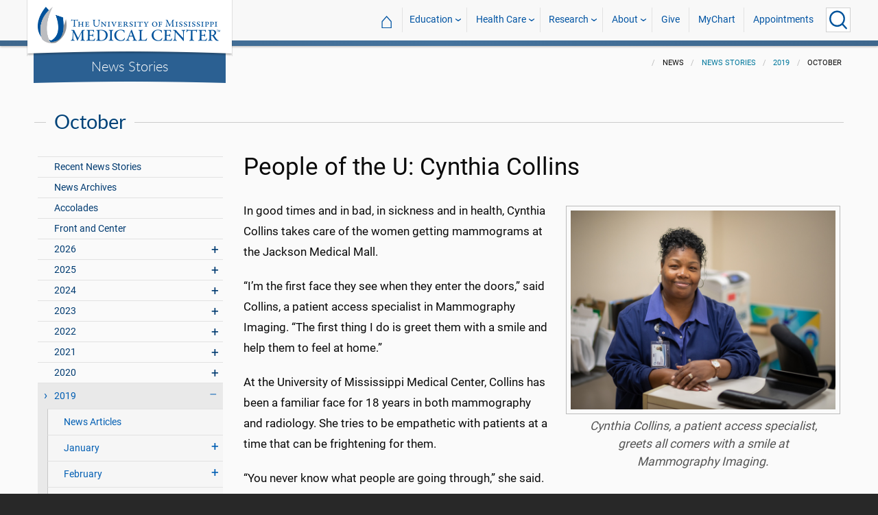

--- FILE ---
content_type: text/html; charset=utf-8
request_url: https://umc.edu/news/News_Articles/2019/10/POTU-Cynthia-Collins.html
body_size: 730228
content:

<!DOCTYPE html>
<html lang="en" class="ummc  news-article">
<head>
    <meta charset="utf-8" />
    <meta name="viewport" content="width=device-width, initial-scale=1.0" />
    
        <meta name="WT.cg_n" content="umc.edu" />
        <meta name="WT.cg_s" content="Administration" />
        <meta name="WT.cg_s2" content="News" />
        <meta name="WT.cg_s3" content="News Stories" />
        <meta name="WT.cg_s4" content="2019" />
        <meta name="WT.cg_s5" content="October" />
        <meta name="WT.cg_s6" content="Front and Center: Cynthia Collins" />
        <meta name="fb:app_id" content="226353484189489" />
        <meta name="og:url" content="https://umc.edu/news/News_Articles/2019/10/POTU-Cynthia-Collins.html" />
        <meta name="og:type" content="article" />
        <meta name="og:site_name" content="University of Mississippi Medical Center" />
        <meta name="og:title" content="Front and Center: Cynthia Collins" />
        <meta name="og:image" content="https://umc.edu/news/News_Articles/2019/10/Images/POTU-Cynthia-Collins-20191016-02.jpg" />
        <meta name="og:description" content="In good times and in bad, in sickness and in health, Cynthia Collins takes care of the women getting mammograms at the Jackson Medical Mall." />
        <meta name="description" content="In good times and in bad, in sickness and in health, Cynthia Collins takes care of the women getting mammograms at the Jackson Medical Mall." />

    <link rel="canonical" href="https://umc.edu/news/News_Articles/2019/10/POTU-Cynthia-Collins.html" />


    <title>People of the U: Cynthia Collins - University of Mississippi Medical Center</title>

    

<link rel="shortcut icon" href="/img/favicon.ico" />
<link href="/img/apple-touch-icon-180.png" rel="apple-touch-icon" />
<link href="/img/apple-touch-icon-180.png" rel="apple-touch-icon" sizes="180x180" />
<link href="/img/apple-touch-icon-192.png" rel="icon" sizes="192x192" />

    <link rel="stylesheet" href="/_content/ummc.cascade.components/lib/slick-carousel/slick.min.css?v=ke7G-wFSu3v-A2BtFRwgec_Vh4-Wx4oCqPddg3HRjGg" />
<link rel="stylesheet" href="/_content/ummc.cascade.components/css/slick-theme-feature-slider.css?v=naWCgQiIadzD2yfq8Oxos7d9sgbgIz3DXiGN2NtrNNA" />
<link rel="stylesheet" href="/_content/ummc.cascade.components/lib/jqueryui/themes/base/jquery-ui.min.css?v=tPN1H9AV54rRzDsuuLXC0ncNyeEhxQSdYRgXkyB23Mw" />
<link rel="stylesheet" href="/_content/ummc.cascade.components/lib/fancybox/jquery.fancybox.min.css?v=Vzbj7sDDS_woiFS3uNKo8eIuni59rjyNGtXfstRzStA" />
<link rel="stylesheet" href="/_content/ummc.cascade.components/css/CampusAlertRow.css?v=j6XBs7I7L_lyI4FEXF4LTyjtEJR8t3sbZH1E3FZyv2w" />
<link rel="stylesheet" href="/_content/ummc.cascade.components/lib/foundation/css/foundation-float.min.css?v=Jhe1vNUaR_Q98hBe3SHDfk3idhhE3_IGe_VBOydAzgQ" />
<link rel="stylesheet" href="/_content/ummc.cascade.components/css/foundation-additions.css?v=-kpfcNQLy_UG5pbSnjXc-WQZrcdbUnKmuv0y79KFrj8" />
<link rel="stylesheet" href="/_content/ummc.cascade.components/css/ummc-styles.css?v=JymEanW9PeipOQVifyncBNyeGoPdbyFza33ZMTFAdPc" />
<link rel="stylesheet" href="/_content/ummc.cascade.components/css/slick-theme-row-slideshow.css?v=0Q4WkxNV_GBZO3K5EdqQ0avn54NQNC0yxn6s3QnT-jo" />
<link rel="stylesheet" href="/_content/ummc.cascade.components/css/print.css?v=NJ2R1podcbPLTl97RHqnW21PNWaOKkSvXDOvEQqdQZI" />
<link rel="stylesheet" href="/_content/ummc.cascade.components/lib/aos/aos.css?v=GqiEX9BuR1rv5zPU5Vs2qS_NSHl1BJyBcjQYJ6ycwD4" />
    
    <link rel="stylesheet" href="/UMMCWebsite.styles.css?v=niLUGzn-bjjUsF0A4LKDWPHusf2KLS3PojwG-kX3pzw" />
</head>
<body>

    


<header role="banner" id="headerwrap" class="header-wrap ">
    <div class="row">

        <ul id="skip" class="skip">
            <li><a href="#content-anchor">Skip to content</a></li>
        </ul>

        
<div id="logo-wrap">

        <a runat="server" id="logolink" class="logo-link" href="/">
            <img ID="logou" class="logo-u" src="/img/ummc_logo_U_4k.cmp.png" alt="University of Mississippi Medical Center" />
            <img ID="logoummc" class="logo-ummc" src="/img/ummc_logo_UMMC3b_4k.cmp.png" alt="University of Mississippi Medical Center" />
            <div class="logo-ummc-short">
                <img ID="logoummcshort" src="/img/ummc_logo_UMMC_short.svg" alt="University of Mississippi Medical Center" />
            </div>
        </a>

</div>

            <div id="dept-name"><a href="/news/News_Articles/recent-news-stories.html" id="deptnamelink">News Stories</a></div>

        <ul class="menu top-buttons">
            <li class="nav-button-li search">
                <button type="button" class="top" aria-label="Click to Search UMMC"><p>Search UMMC</p><span></span></button>

            </li>
            <li class="nav-button-li hamburger"><button type="button" class="top" aria-label="Click to show Site Navigation"><p>Mobile Navigation</p><span></span></button></li>
        </ul>

        <div id="top-nav-wrap">

            <div id="search-popup-wrap" class="hideSearch">
                <form action="/Search/" method="get">
                    <ul class="menu">
                        <li><input type="search" name="query" id="Header_txtsearch" class="siteSearch" aria-label="Search UMMC" placeholder="Search UMMC..." /></li>
                        <li><input type="submit" id="btnSearch" class="button" Text="Search"/></li>
                    </ul>
                </form>
            </div>

            <!-- End Search Pop-up Wrap -->
            
<a id="top-nav-header" href="">UMMC Navigation</a>

<ul class="menu top-nav">

        <li>
            <a href="/">&#8962; <span class="top-home">UMMC Home</span></a>
        </li>

<li>
    <a href="/acadaff" class="has-subnav">Education</a>
    <ul>
        <li><a href="/Office%20of%20Academic%20Affairs/Home-Page.html">Academic Affairs</a></li>
        <li><a href="/prospective-students">For Prospective Students</a></li>
        <li><a href="/Office%20of%20Academic%20Affairs/For-Students/Student%20Affairs/Student-Affairs-Home.html">For Students</a></li>
        <li><a href="/UMMC/Residents-and-Fellows.html">For Residents and Fellows</a></li>
        <li><a href="/ForFaculty">For Faculty</a></li>
        <li><a href="/sod">School of Dentistry</a></li>
        <li><a href="/graduateschool">School of Graduate Studies</a></li>
        <li><a href="/shrp">School of Health Related Professions</a></li>
        <li><a href="/som">School of Medicine</a></li>
        <li><a href="/son">School of Nursing</a></li>
        <li><a href="/soph">School of Population Health</a></li>
        <li><a href="/online">UMMC Online</a></li>
        <li><a href="/faculty.aspx">Faculty Directory</a></li>
    </ul>
</li>
<li>
    <a href="/Healthcare" class="has-subnav">Health Care</a>
    <ul>
        <li><a href="/Healthcare">Health Care Home</a></li>
        <li><a href="/Healthcare/#All_services">All UMMC Services</a></li>
        <li><a href="/Childrens/">Children's of Mississippi</a></li>
        <li><a href="/DoctorSearch/">Find a Doctor</a></li>
        <li><a href="/LocationsSearch/">Find a Location</a></li>
        <li><a href="/billpay">Pay a Bill</a></li>
        <li><a href="/UMMCpricing">UMMC Pricing</a></li>
        <li><a href="/Patients_and_Visitors">Patient and Visitor Information</a></li>
        <li><a href="/Referring_Physicians">Referring Physicians</a></li>
    </ul>
</li>
<li>
    <a href="/Research" class="has-subnav">Research</a>
    <ul>
        <li><a href="/Research">Research Home</a></li>
        <li><a href="/Research/Centers-and-Institutes/">Centers and Institutes</a></li>
        <li><a href="/Research/Research-Offices/">Offices</a></li>
        <li><a href="/Research/Resources/">Resources</a></li>
        <li><a href="/Research/Research-Offices/Clinical-Trials/Participants/Home.html">Participate in Clinical Trials</a></li>
    </ul>

</li>
<li>
    <a href="/UMMC/About-Us/About-Us-Overview.html" class="has-subnav">About</a>
    <ul>
        <li><a href="/quicklinks">A-Z Site Index</a></li>
        <li><a href="/UMMC/About-Us/About-Us-Overview.html">About Us</a></li>
        <li><a href="/Accreditation">Accreditations</a></li>
        <li><a href="/UMMC/About-Us/History/">History</a></li>
        <li><a href="/Careers">Jobs at UMMC</a></li>
        <li><a href="/leadership">Leadership</a></li>
        <li><a href="/ummcmission">Mission and Vision</a></li>

    </ul>
</li>
<li><a href="/givenow">Give</a></li>
<li><a href="/mychart">MyChart</a></li>
<li><a href="/request_appointment">Appointments</a></li></ul>

            
<div id="sub-nav-wrap">

    <div id="sub-nav-title-wrap">
        <a id="subnavdeptnamelink" href="/news/News_Articles/recent-news-stories.html">News Stories</a>
    </div>

</div>
        </div>
    </div>
</header><!-- End Header Wrap -->
<!-- Periodically checks for campus alerts and displays them in the following row if found. -->
<!-- Uses CampusAlertRow.js & CampusAlertRow.css -->
<div id="campusalert-row"></div>

    <div b-xdgp4rsk6l class="container">
        <main b-xdgp4rsk6l role="main" class="pb-3" id="content-wrap">
            

    <div class="row-wrap white" style="background: #fafafa; padding-top:18px;">
        <div id="header-spacer"></div>
        <div class="secondary-content-block row">
            <div class="row breadcrumbs-wrap">
                <div class="medium-offset-3 medium-9 column padding-none" style="padding-bottom:0">
                    
    <ul class="breadcrumbs">
                <li>News</li>
                <li><a href="/news/News_Articles/recent-news-stories.html">News Stories</a></li>
                <li><a href="/news/News_Articles/2019/news-archives-2019.html">2019</a></li>
                <li>October</li>
    </ul>

                </div>
            </div>
            
        <h2 class="line-behind txt-blue">October</h2>
    <div class="medium-4 large-3 column" id="sub-nav-vertical-wrap">
        <ul class="sub-nav-vertical">
            
            <li class="">
                    <a href="/news/News_Articles/recent-news-stories.html">Recent News Stories</a>

            </li>
            <li class="">
                    <a href="/news/News_Articles/news-archives.html">News Archives</a>

            </li>
            <li class="">
                    <a href="/news/News_Articles/Accolades.html">Accolades</a>

            </li>
            <li class="">
                    <a href="/news/News_Articles/POTU.html">Front and Center</a>

            </li>
            <li class=" has-subnav">
                        <a>2026</a>

                        <ul class="has-subnav">
                            
            <li class=" has-subnav">
                        <a>January</a>

                        <ul class="has-subnav">
                            
            <li class="">
                    <a href="/news/News_Articles/2026/01/Top-Stories-2025.html">UMMC made major advances in 2025</a>

            </li>
            <li class="">
                    <a href="/news/News_Articles/2026/01/Jason-Dill.html">Front and Center: Jason Dill</a>

            </li>
            <li class="">
                    <a href="/news/News_Articles/2026/01/Run-the-Rainbow-Registration.html">Run the Rainbow returns March 21 to support Children&#x2019;s of Mississippi</a>

            </li>
            <li class="">
                    <a href="/news/News_Articles/2026/01/HPV-Research.html">UMMC research leads to updated HPV clinical guidelines</a>

            </li>
            <li class="">
                    <a href="/news/News_Articles/2026/01/Accolades.html">Award recognizes Turner&#x2019;s commitment, service</a>

            </li>
            <li class="">
                    <a href="/news/News_Articles/2026/01/Psychiatry.html">UMMC Psychiatry marks 70 years of advancing mental health care in Mississippi</a>

            </li>
            <li class="">
                    <a href="/news/News_Articles/2026/01/Madison-Hansen.html">Front and Center: Madison Hansen</a>

            </li>
            <li class="">
                    <a href="/news/News_Articles/2026/01/UMMC-Accolades.html">Heart surgery, dementia care, bioarchaeologist score successes</a>

            </li>
            <li class="">
                    <a href="/news/News_Articles/2026/01/Pharmacology-70.html">70 Years of Pharmacology: Past, Present, Future</a>

            </li>
            <li class="">
                    <a href="/news/News_Articles/2026/01/Porter-Antici.html">Porter Antici named 2026 Children&#x2019;s Miracle Network champion for Mississippi</a>

            </li>

                        </ul>
            </li>

                        </ul>
            </li>
            <li class=" has-subnav">
                        <a>2025</a>

                        <ul class="has-subnav">
                            
            <li class=" has-subnav">
                        <a>January</a>

                        <ul class="has-subnav">
                            
            <li class="">
                    <a href="/news/News_Articles/2025/01/Ava-Clarke-National-Champion.html">CMNH selects Mississippi Champion Ava Clarke Edney for national role</a>

            </li>
            <li class="">
                    <a href="/news/News_Articles/2025/01/Top-Stories-2024.html">UMMC makes strides in 2024</a>

            </li>
            <li class="">
                    <a href="/news/News_Articles/2025/01/Jill-Bayles.html">Front and Center: Jill Bayles</a>

            </li>
            <li class="">
                    <a href="/news/News_Articles/2025/01/Childrens-Rehab-Services.html">Children&#x2019;s Rehabilitative Services moves to Sanderson Tower</a>

            </li>
            <li class="">
                    <a href="/news/News_Articles/2025/01/Receiving-Post-Office.html">That&#x2019;s My Job: Receiving and Post Office</a>

            </li>
            <li class="">
                    <a href="/news/News_Articles/2025/01/Tucker-Wiser-Chair.html">Dr. J. Martin Tucker named Winfred L. Wiser Chair in Obstetrics and Gynecology</a>

            </li>
            <li class="">
                    <a href="/news/News_Articles/2025/01/Museum-Medical-History.html">&#x2018;Medical giants&#x2019; showcased in museum&#x27;s inaugural exhibit</a>

            </li>
            <li class="">
                    <a href="/news/News_Articles/2025/01/ARIC-dementia-study.html">Dementia cases expected to soar by 2060, UMMC researchers say</a>

            </li>
            <li class="">
                    <a href="/news/News_Articles/2025/01/Cancer-Gift.html">Mississippi couple commits $25 million gift to benefit UMMC cancer care, research</a>

            </li>
            <li class="">
                    <a href="/news/News_Articles/2025/01/Aramark-Food-Services.html">Aramark to bring new menus, options in food service starting Feb. 1</a>

            </li>
            <li class="">
                    <a href="/news/News_Articles/2025/01/Milestones.html">1975: School of Dentistry admits its first students</a>

            </li>
            <li class="">
                    <a href="/news/News_Articles/2025/01/SOD-Alumni-Awards.html">School of Dentistry alumni honored for exceptional service to their communities</a>

            </li>
            <li class="">
                    <a href="/news/News_Articles/2025/01/Juan-Duchesne.html">Front and Center: Dr. Juan Duchesne</a>

            </li>

                        </ul>
            </li>
            <li class=" has-subnav">
                        <a>February</a>

                        <ul class="has-subnav">
                            
            <li class="">
                    <a href="/news/News_Articles/2025/02/Employee-Engagement-Survey.html">Let your voice be heard: Employee engagement survey begins Feb. 10</a>

            </li>
            <li class="">
                    <a href="/news/News_Articles/2025/02/Childrens-Tupelo.html">Children&#x2019;s of Mississippi&#x2019;s Tupelo Specialty Clinic: 10 years of care closer to home</a>

            </li>
            <li class="">
                    <a href="/news/News_Articles/2025/02/Drs-Singh.html">Couple&#x2019;s dynamic partnership advances cancer research, addresses health disparities</a>

            </li>
            <li class="">
                    <a href="/news/News_Articles/2025/02/Accolades.html">Scholarship winners named, fund-raising event to aid clinic</a>

            </li>
            <li class="">
                    <a href="/news/News_Articles/2025/02/NEWSColonySouth02032025.html">UMMC opens specialty clinics at new Colony Park South location</a>

            </li>
            <li class="">
                    <a href="/news/News_Articles/2025/02/JD-Johnson.html">JD Johnson is Mississippi&#x2019;s 2025 Children&#x2019;s Miracle Network Hospitals Champion</a>

            </li>
            <li class="">
                    <a href="/news/News_Articles/2025/02/Dakota-Bibbs.html">Front and Center: Dakota Bibbs</a>

            </li>
            <li class="">
                    <a href="/news/News_Articles/2025/02/MIND-Center.html">The MIND Center&#x2019;s new centralized facility moves forward with $1 million donation</a>

            </li>
            <li class="">
                    <a href="/news/News_Articles/2025/02/Dental-Mission-Week.html">Hundreds benefit from free services during Dental Mission Week</a>

            </li>
            <li class="">
                    <a href="/news/News_Articles/2025/02/Newborn-Medicine-Outreach.html">UMMC neonatal experts supporting newborn care in Greenville, Tupelo</a>

            </li>
            <li class="">
                    <a href="/news/News_Articles/2025/02/Keisha-Bell.html">Front and Center: Dr. Keisha Bell</a>

            </li>
            <li class="">
                    <a href="/news/News_Articles/2025/02/UMMC-Accolades.html">Faculty honored as outstanding UM alumni, Children&#x2019;s Hospital CEO chosen for patient safety panel</a>

            </li>
            <li class="">
                    <a href="/news/News_Articles/2025/02/SOD-Groundbreaking.html">UMMC School of Dentistry breaks ground on a new building</a>

            </li>
            <li class="">
                    <a href="/news/News_Articles/2025/02/Physician-Scheduler.html">That&#x2019;s My Job: Physician Scheduler</a>

            </li>
            <li class="">
                    <a href="/news/News_Articles/2025/02/Milestones.html">1994: Conerly&#x2019;s vice-chancellorship begins</a>

            </li>
            <li class="">
                    <a href="/news/News_Articles/2025/02/Accolades-0224.html">Orthopaedic residency manager, Cancer Center recognized for excellence</a>

            </li>

                        </ul>
            </li>
            <li class=" has-subnav">
                        <a>March</a>

                        <ul class="has-subnav">
                            
            <li class="">
                    <a href="/news/News_Articles/2025/03/News-AirCareAccident031025.html">A tragic day: AirCare accident claims three lives</a>

            </li>
            <li class="">
                    <a href="/news/News_Articles/2025/03/Radiothon-2025.html">Mississippi Miracles Radiothon raises $328,641 for children&#x2019;s hospital</a>

            </li>
            <li class="">
                    <a href="/news/News_Articles/2025/03/BRI-SON-Research.html">Blue Ridge Institute for Medical Research ranks School of Nursing in top quarter for research funding</a>

            </li>
            <li class="">
                    <a href="/news/News_Articles/2025/03/Patient-Safety-Week-Preview.html">UMMC &#x2018;Jazzed for Patient Safety&#x2019; as Annual Celebration Kicks Off</a>

            </li>
            <li class="">
                    <a href="/news/News_Articles/2025/03/Cory-Steed.html">Front and Center: Cory Steed</a>

            </li>
            <li class="">
                    <a href="/news/News_Articles/2025/03/Selena-Daniel.html">Front and Center: Selena Daniel</a>

            </li>
            <li class="">
                    <a href="/news/News_Articles/2025/03/Radiothon.html">Mississippi Miracles Radiothon on the air March 6-7</a>

            </li>
            <li class="">
                    <a href="/news/News_Articles/2025/03/Diane-Beebe-Endowment.html">Former family medicine leader endows fund at UMMC</a>

            </li>
            <li class="">
                    <a href="/news/News_Articles/2025/03/SOD-Groundbreaking.html">UMMC School of Dentistry breaks ground for new clinical building</a>

            </li>
            <li class="">
                    <a href="/news/News_Articles/2025/03/NewsMSCRRT03072025.html">Mississippi coalition unites to boost colorectal cancer screenings, save lives</a>

            </li>
            <li class="">
                    <a href="/news/News_Articles/2025/03/UMMC-Accolades.html">Standouts in family medicine, radiology, physiology in national spotlight</a>

            </li>
            <li class="">
                    <a href="/news/News_Articles/2025/03/Registered-Dietitians.html">That&#x2019;s My Job: Registered Dietitians</a>

            </li>
            <li class="">
                    <a href="/news/News_Articles/2025/03/COVID-5th-Anniversary.html">Plagued by memories: UMMC leaders reflect on COVID&#x2019;s 5th anniversary</a>

            </li>
            <li class="">
                    <a href="/news/News_Articles/2025/03/Photos-Run-the-Rainbow.html">Photos: Run the Rainbow for Children&#x2019;s</a>

            </li>
            <li class="">
                    <a href="/news/News_Articles/2025/03/Iva-Lindsey.html">Former cancer patient raises champion hog, more than $30K for Children&#x2019;s of Mississippi</a>

            </li>
            <li class="">
                    <a href="/news/News_Articles/2025/03/Pollen-Allergies.html">Spring blooms bring out allergies, remedies</a>

            </li>
            <li class="">
                    <a href="/news/News_Articles/2025/03/Match-Day.html">&#x201C;Matching&#x201D; medical students remember the kindness and skill of those who inspired them to be doctors</a>

            </li>
            <li class="">
                    <a href="/news/News_Articles/2025/03/Cancer-Screenings.html">UMMC&#x2019;s See, Test and Treat promotes preventative health care with free cancer screenings</a>

            </li>
            <li class="">
                    <a href="/news/News_Articles/2025/03/JFC-Community-Outreach.html">&#x2018;A caring situation&#x2019; Students of the Jackson Free Clinic show up where the people are</a>

            </li>
            <li class="">
                    <a href="/news/News_Articles/2025/03/Milestones.html">2003: Medical Center oncologist becomes first Mississippian to lead ACS</a>

            </li>
            <li class="">
                    <a href="/news/News_Articles/2025/03/Last-Lecture.html">&#x2019;Zip Your Lips and Listen&#x2019;: Daley delivers &#x2018;Last Lecture&#x2019;</a>

            </li>
            <li class="">
                    <a href="/news/News_Articles/2025/03/UMMCAccolades.html">Representatives of multiple schools, departments acclaimed</a>

            </li>

                        </ul>
            </li>
            <li class=" has-subnav">
                        <a>April</a>

                        <ul class="has-subnav">
                            
            <li class="">
                    <a href="/news/News_Articles/2025/04/Deep-Brain-Stimulation.html">UMMC becomes the first in Mississippi to offer deep brain stimulation for epilepsy</a>

            </li>
            <li class="">
                    <a href="/news/News_Articles/2025/04/MCVR.html">UMMC launches Mississippi Center for Violence Research</a>

            </li>
            <li class="">
                    <a href="/news/News_Articles/2025/04/Holmes-25.html">UMMC Holmes County celebrates 25 years of service and staff dedication</a>

            </li>
            <li class="">
                    <a href="/news/News_Articles/2025/04/Childrens-Magnet-Application.html">Children&#x2019;s of Mississippi submits document for Magnet designation</a>

            </li>
            <li class="">
                    <a href="/news/News_Articles/2025/04/SON-Commencement-2025.html">#2025UMMCGrad: Pattersons combine DNP studies with family life, careers</a>

            </li>
            <li class="">
                    <a href="/news/News_Articles/2025/04/Sleep-Medicine.html">Children&#x2019;s of Mississippi Sleep Center accredited by American Academy of Sleep Medicine</a>

            </li>
            <li class="">
                    <a href="/news/News_Articles/2025/04/Head-Neck-Cancer.html">Know the signs &#x2013; What to know about the rise of oral cancer in younger adults</a>

            </li>
            <li class="">
                    <a href="/news/News_Articles/2025/04/Accolades.html">Scientists, epilepsy centers, children&#x2019;s advocate commended</a>

            </li>
            <li class="">
                    <a href="/news/News_Articles/2025/04/Survey-Results.html">Employee engagement survey hits high mark for 2025</a>

            </li>
            <li class="">
                    <a href="/news/News_Articles/2025/04/Hand-Center.html">UMMC Hand Center earns accreditation as the first-ever Center of Excellence in hand surgery</a>

            </li>
            <li class="">
                    <a href="/news/News_Articles/2025/04/Chris-Glasgow.html">#2025UMMCGrad: Chris Glasgow embraces the life he almost lost</a>

            </li>
            <li class="">
                    <a href="/news/News_Articles/2025/04/Iesha-Smith.html">Front and Center: Iesha Smith</a>

            </li>
            <li class="">
                    <a href="/news/News_Articles/2025/04/Hang-Nguyen.html">#2025UMMCGrad: Hang Nguyen</a>

            </li>
            <li class="">
                    <a href="/news/News_Articles/2025/04/Mississippi-Loggers-Association.html">Mississippi Loggers Association has towering record of support for Children&#x2019;s of Mississippi</a>

            </li>
            <li class="">
                    <a href="/news/News_Articles/2025/04/Ceremony-Thanksgiving.html">Ceremony celebrates those who gave a gift like no other</a>

            </li>

                        </ul>
            </li>
            <li class=" has-subnav">
                        <a>May</a>

                        <ul class="has-subnav">
                            
            <li class="">
                    <a href="/news/News_Articles/2025/05/Liza-Owens.html">#2025UMMCGrad: Experience leads to innovation for Liza Owens</a>

            </li>
            <li class="">
                    <a href="/news/News_Articles/2025/05/Accolades.html">Faculty members, clinics are national-level exemplars</a>

            </li>
            <li class="">
                    <a href="/news/News_Articles/2025/05/Burn-Center.html">UMMC opens dedicated burn unit to expand statewide care</a>

            </li>
            <li class="">
                    <a href="/news/News_Articles/2025/05/Martin-Chair.html">Endowed chair in obstetrics and gynecology honors Dr. James N. Martin Jr. and Dr. Gloria Howard Martin</a>

            </li>
            <li class="">
                    <a href="/news/News_Articles/2025/05/Base-Pair.html">Base Pair expansion powers the promise of future researchers</a>

            </li>
            <li class="">
                    <a href="/news/News_Articles/2025/05/SON-Alumni.html">Pierce, Andries win UMMC School of Nursing alumni honors</a>

            </li>
            <li class="">
                    <a href="/news/News_Articles/2025/05/TEACH-Prize.html">With TEACH Prize win, Katie Barber reaches &#x2018;pinnacle&#x2019; of profession</a>

            </li>
            <li class="">
                    <a href="/news/News_Articles/2025/05/SHRP-Alumnus.html">SHRP recognizes Alumnus of the Year, Early Career Achievement award winners</a>

            </li>
            <li class="">
                    <a href="/news/News_Articles/2025/05/Employee-Appreciation-Week.html">Employee Appreciation Week offers daily goodies</a>

            </li>
            <li class="">
                    <a href="/news/News_Articles/2025/05/Heather-Wise.html">Front and Center: Heather Wise</a>

            </li>
            <li class="">
                    <a href="/news/News_Articles/2025/05/Jordan-Mallette.html">#2025UMMCGrad: PhD student focuses on the interconnectedness of the body</a>

            </li>
            <li class="">
                    <a href="/news/News_Articles/2025/05/Walker-Mims.html">Video: Cancer patient takes the field</a>

            </li>
            <li class="">
                    <a href="/news/News_Articles/2025/05/Project-SEARCH.html">Project SEARCH a safe place to thrive for graduates</a>

            </li>
            <li class="">
                    <a href="/news/News_Articles/2025/05/19-Accolades.html">Women&#x2019;s leadership members collect honors; two departments recognized for patient care standards</a>

            </li>
            <li class="">
                    <a href="/news/News_Articles/2025/05/Taylor-Lefler.html">#2025UMMCGrad: Love of games, puzzles lead to student&#x2019;s future career</a>

            </li>
            <li class="">
                    <a href="/news/News_Articles/2025/05/Milestones.html">2005: Mississippi physician leads American Medical Association</a>

            </li>
            <li class="">
                    <a href="/news/News_Articles/2025/05/Commencement.html">UMMC celebrates the graduating class of 2025</a>

            </li>
            <li class="">
                    <a href="/news/News_Articles/2025/05/Photos-Commencement.html">Photos: UMMC Commencement 2025</a>

            </li>

                        </ul>
            </li>
            <li class=" has-subnav">
                        <a>June</a>

                        <ul class="has-subnav">
                            
            <li class="">
                    <a href="/news/News_Articles/2025/06/Genetic-Counselor.html">UMMC genetic counselors: New licensing law benefits patients, providers</a>

            </li>
            <li class="">
                    <a href="/news/News_Articles/2025/06/Accolades.html">Phi Kappa Phi announces inductees; researchers published in prestigious journal</a>

            </li>
            <li class="">
                    <a href="/news/News_Articles/2025/06/Research-Recruiters.html">That&#x2019;s My Job: Research Recruiters</a>

            </li>
            <li class="">
                    <a href="/news/News_Articles/2025/06/Dorsey.html">Nursing at Children&#x2019;s of Mississippi &#x2018;dream come true&#x2019; for former patients Logan and Erin Dorsey</a>

            </li>
            <li class="">
                    <a href="/news/News_Articles/2025/06/Burn-Center.html">UMMC makes Burn Center opening official with a ribbon-cutting ceremony</a>

            </li>
            <li class="">
                    <a href="/news/News_Articles/2025/06/AngelEye.html">Thanks to philanthropy, NICU families stay connected with AngelEye</a>

            </li>
            <li class="">
                    <a href="/news/News_Articles/2025/06/UMMC-Madison.html">UMMC expands health care access with UMMC Madison</a>

            </li>
            <li class="">
                    <a href="/news/News_Articles/2025/06/Gurney-Races.html">Video: 2025 Gurney Races</a>

            </li>
            <li class="">
                    <a href="/news/News_Articles/2025/06/Traci-Wilson.html">Front and Center: Traci Wilson</a>

            </li>
            <li class="">
                    <a href="/news/News_Articles/2025/06/Placenta-Accreta.html">Early detection, multidisciplinary care saves patients with life-threatening condition</a>

            </li>
            <li class="">
                    <a href="/news/News_Articles/2025/06/NICU-Babies.html">NICU&#x2019;s team of specialists care for rising numbers of low birthweight babies</a>

            </li>
            <li class="">
                    <a href="/news/News_Articles/2025/06/Maternal-Health.html">Expecting better: Mississippi&#x2019;s record on maternal health is a reversible tragedy</a>

            </li>
            <li class="">
                    <a href="/news/News_Articles/2025/06/UMMC-Accolades.html">Surgeon, public safety chief and peds resident earn acclaim</a>

            </li>
            <li class="">
                    <a href="/news/News_Articles/2025/06/Preeclampsia.html">Preeclampsia&#x2019;s cause, treatments fuel UMMC research</a>

            </li>
            <li class="">
                    <a href="/news/News_Articles/2025/06/Milestones.html">1999: SHRP gets a new home</a>

            </li>
            <li class="">
                    <a href="/news/News_Articles/2025/06/STORK.html">UMMC&#x2019;s STORK Program delivers lifesaving emergency obstetrics training</a>

            </li>
            <li class="">
                    <a href="/news/News_Articles/2025/06/OBGYN-Barriers.html">UMMC battles barriers to training more OB-GYNs</a>

            </li>
            <li class="">
                    <a href="/news/News_Articles/2025/06/Cemetery-Refurbished.html">A grave reminder: Refurbished cemetery does honor to those remembered there</a>

            </li>
            <li class="">
                    <a href="/news/News_Articles/2025/06/Maternal-Telehealth.html">UMMC&#x2019;s maternal telehealth program supports patients throughout pregnancy</a>

            </li>
            <li class="">
                    <a href="/news/News_Articles/2025/06/Guyton-Professorships.html">Faculty members awarded honor named for medical school legend</a>

            </li>

                        </ul>
            </li>
            <li class=" has-subnav">
                        <a>July</a>

                        <ul class="has-subnav">
                            
            <li class="">
                    <a href="/news/News_Articles/2025/07/Accolades.html">Medical Center figures chosen for international, statewide roles</a>

            </li>
            <li class="">
                    <a href="/news/News_Articles/2025/07/Promotions-Tenure.html">2024-2025 UMMC Promotions and Tenure</a>

            </li>
            <li class="">
                    <a href="/news/News_Articles/2025/07/Surgery-70th.html">UMMC Department of Surgery celebrates 70 years</a>

            </li>
            <li class="">
                    <a href="/news/News_Articles/2025/07/Missions-Record.html">Support for UMMC&#x2019;s mission hits record level in fiscal 2025</a>

            </li>
            <li class="">
                    <a href="/news/News_Articles/2025/07/Oxford-SON-Renovations.html">Ribbon cut on renovations at UMMC School of Nursing in Oxford</a>

            </li>
            <li class="">
                    <a href="/news/News_Articles/2025/07/SON-Topping-Out.html">Photos: New School of Nursing reaches pinnacle</a>

            </li>
            <li class="">
                    <a href="/news/News_Articles/2025/07/MD-PhD-program.html">MD-PhD program grows in numbers, but also in potential and staying power</a>

            </li>
            <li class="">
                    <a href="/news/News_Articles/2025/07/Pertussis-Vaccine.html">UMMC pediatric experts recommend vaccination against pertussis as cases rise</a>

            </li>
            <li class="">
                    <a href="/news/News_Articles/2025/07/Meyers-Quintuplets.html">Video: Meyers family celebrates quintuplets&#x2019; first birthday</a>

            </li>
            <li class="">
                    <a href="/news/News_Articles/2025/07/MacKenzie-Maier.html">Front and Center: MacKenzie Maier</a>

            </li>
            <li class="">
                    <a href="/news/News_Articles/2025/07/Aru-Family-Endowment.html">Aru family endowment will support future UMMC medical students</a>

            </li>
            <li class="">
                    <a href="/news/News_Articles/2025/07/Accolades-0721.html">Faculty commended as exemplars in their fields</a>

            </li>
            <li class="">
                    <a href="/news/News_Articles/2025/07/Admissions.html">That&#x2019;s My Job: Admissions Counselors</a>

            </li>
            <li class="">
                    <a href="/news/News_Articles/2025/07/Milestones.html">2005: &#x2018;Southern Remedy&#x2019; makes its debut</a>

            </li>
            <li class="">
                    <a href="/news/News_Articles/2025/07/Asylum-Hill-Update.html">Asylum Hill graves relinquish stories, surprises to field school students</a>

            </li>
            <li class="">
                    <a href="/news/News_Articles/2025/07/Biobank.html">UMMC Biobank may reap dividends for improved health statewide</a>

            </li>
            <li class="">
                    <a href="/news/News_Articles/2025/07/Accolades-0728.html">Stroke care, young leader recognized</a>

            </li>
            <li class="">
                    <a href="/news/News_Articles/2025/07/Alumni-HOF.html">Ceremony celebrates physicians whose work &#x2018;shines a light everywhere&#x2019;</a>

            </li>

                        </ul>
            </li>
            <li class=" has-subnav">
                        <a>August</a>

                        <ul class="has-subnav">
                            
            <li class="">
                    <a href="/news/News_Articles/2025/08/Accolades.html">Communications leader named to national post; PhD program boosted by grant</a>

            </li>
            <li class="">
                    <a href="/news/News_Articles/2025/08/Twila-Rawson.html">Front and Center: Dr. Twila Rawson</a>

            </li>
            <li class="">
                    <a href="/news/News_Articles/2025/08/Health-Rally.html">Children&#x2019;s of Mississippi promotes back-to-school health in Greenville</a>

            </li>
            <li class="">
                    <a href="/news/News_Articles/2025/08/Lockey-Donation.html">Mississippi couple&#x2019;s health care journey prompts $1M donation to transform cancer outcomes</a>

            </li>
            <li class="">
                    <a href="/news/News_Articles/2025/08/Telehealth-FCC.html">Telehealth poised to expand in scope, benefit from federal initiative</a>

            </li>
            <li class="">
                    <a href="/news/News_Articles/2025/08/SOM-White-Coat.html">New medical students put on the coat with a &#x2018;kind of deep magic&#x2019;</a>

            </li>
            <li class="">
                    <a href="/news/News_Articles/2025/08/Bedford-Falls.html">&#x2018;Truly life-changing&#x2019;: Bedford Falls Foundation &#x2013; DAF&#x2019;s $2M grant opens door to UMMC School of Nursing for students in need</a>

            </li>
            <li class="">
                    <a href="/news/News_Articles/2025/08/Hypertension.html">UMMC professor emeritus leads development of new hypertension guideline</a>

            </li>
            <li class="">
                    <a href="/news/News_Articles/2025/08/MIND-Center.html">MIND Center research informs community understanding, treatment of brain disease</a>

            </li>
            <li class="">
                    <a href="/news/News_Articles/2025/08/Photos-BTS.html">Photos: Students get a touch of class as school year begins</a>

            </li>
            <li class="">
                    <a href="/news/News_Articles/2025/08/Accolade.html">Immunotherapy research led by UMMC cancer center director offers patients new hope</a>

            </li>
            <li class="">
                    <a href="/news/News_Articles/2025/08/Milestones.html">1948: School of Nursing forerunner founded</a>

            </li>
            <li class="">
                    <a href="/news/News_Articles/2025/08/infant-mortality.html">UMMC part of the solution to infant mortality public health emergency</a>

            </li>
            <li class="">
                    <a href="/news/News_Articles/2025/08/Sports-Visit.html">Photos and Video: Sports fun at Children&#x2019;s of Mississippi</a>

            </li>

                        </ul>
            </li>
            <li class=" has-subnav">
                        <a>September</a>

                        <ul class="has-subnav">
                            
            <li class="">
                    <a href="/news/News_Articles/2025/09/Accolade.html">Physician commended twice for service; UMMC named top employer</a>

            </li>
            <li class="">
                    <a href="/news/News_Articles/2025/09/Hardin-Foundation.html">Hardin Foundation pledges $2.5M for &#x201C;once-in-a-generation&#x201D; UMMC cancer center expansion</a>

            </li>
            <li class="">
                    <a href="/news/News_Articles/2025/09/Hospitalists.html">That&#x2019;s My Job: Hospitalists</a>

            </li>
            <li class="">
                    <a href="/news/News_Articles/2025/09/Grenada-Robotic-Surgery.html">Robotic surgery now available at UMMC Grenada</a>

            </li>
            <li class="">
                    <a href="/news/News_Articles/2025/09/Shanice-Mays.html">Front and Center: Shanice Mays</a>

            </li>
            <li class="">
                    <a href="/news/News_Articles/2025/09/Peds-Ortho.html">New walk-in pediatric orthopaedic clinic now open</a>

            </li>
            <li class="">
                    <a href="/news/News_Articles/2025/09/Research.html">Research enterprise surpasses $100M for fiscal 2025</a>

            </li>
            <li class="">
                    <a href="/news/News_Articles/2025/09/Rebecca-Turner.html">Front and Center: Rebecca Turner</a>

            </li>
            <li class="">
                    <a href="/news/News_Articles/2025/09/SOM-70th.html">Reorganized anatomy department marks 70 (plus) years</a>

            </li>
            <li class="">
                    <a href="/news/News_Articles/2025/09/Charlie-Swearingen.html">Front and Center: Charlie Swearingen</a>

            </li>
            <li class="">
                    <a href="/news/News_Articles/2025/09/Read-a-Thon.html">Photos: Babies with Books Read-a-thon</a>

            </li>
            <li class="">
                    <a href="/news/News_Articles/2025/09/Pediatrics.html">Department of Pediatrics celebrates seven decades of education, care and research</a>

            </li>
            <li class="">
                    <a href="/news/News_Articles/2025/09/Dentistry.html">Mississippi&#x2019;s only dental school celebrates 50 years</a>

            </li>
            <li class="">
                    <a href="/news/News_Articles/2025/09/Kevin-Yu.html">Photos: Pro golfer Kevin Yu surprises patients</a>

            </li>
            <li class="">
                    <a href="/news/News_Articles/2025/09/Accolades.html">SHRP faculty member merits acclaim, top scholars earn distinction</a>

            </li>
            <li class="">
                    <a href="/news/News_Articles/2025/09/BARC.html">UMMC expands research to address hearing and balance disorders</a>

            </li>
            <li class="">
                    <a href="/news/News_Articles/2025/09/Physiology-Anniversary.html">A textbook case of excellence, Department of Physiology and Biophysics writes 70&#x2B; years of history</a>

            </li>
            <li class="">
                    <a href="/news/News_Articles/2025/09/Accolades-0929.html">Efforts in research, patient care saluted</a>

            </li>
            <li class="">
                    <a href="/news/News_Articles/2025/09/Milestones.html">2007: Lawmakers boost rural primary care</a>

            </li>
            <li class="">
                    <a href="/news/News_Articles/2025/09/JHS-25.html">Jackson Heart Study marks 25 years, looks to new tech for next phase</a>

            </li>
            <li class="">
                    <a href="/news/News_Articles/2025/09/Justin-Spitchley.html">Video: Sleep apnea patient breathes easy with implantable device</a>

            </li>

                        </ul>
            </li>
            <li class=" has-subnav">
                        <a>October</a>

                        <ul class="has-subnav">
                            
            <li class="">
                    <a href="/news/News_Articles/2025/10/CCRI.html">Delta cancer rates move McRights to make significant gift to CCRI campaign at UMMC</a>

            </li>
            <li class="">
                    <a href="/news/News_Articles/2025/10/Construction.html">Construction projects updating Children&#x2019;s of Mississippi care</a>

            </li>
            <li class="">
                    <a href="/news/News_Articles/2025/10/Sanderson-Farms-Visit.html">Photos: PGA golfers visit Children&#x2019;s of Mississippi</a>

            </li>
            <li class="">
                    <a href="/news/News_Articles/2025/10/Preeclampsia.html">UMMC researchers to study links between preeclampsia, later effects for moms and babies</a>

            </li>
            <li class="">
                    <a href="/news/News_Articles/2025/10/Breast-Cancer.html">&#x2018;Too much more to offer&#x2019;: CCRI breast cancer patient&#x2019;s journey underscores early detection</a>

            </li>
            <li class="">
                    <a href="/news/News_Articles/2025/10/Accolades.html">Cancer researcher, NICU units shine</a>

            </li>
            <li class="">
                    <a href="/news/News_Articles/2025/10/Midwifery.html">UMMC Madison expands women&#x2019;s care with new midwifery clinic</a>

            </li>
            <li class="">
                    <a href="/news/News_Articles/2025/10/Rakesh-Chandra.html">Front and Center: Dr. Rakesh Chandra</a>

            </li>
            <li class="">
                    <a href="/news/News_Articles/2025/10/OBGYN.html">UMMC Department of OB-GYN delivers hope for 70 years</a>

            </li>
            <li class="">
                    <a href="/news/News_Articles/2025/10/CCRI-NCI.html">Journey to NCI designation sees progress in past year</a>

            </li>
            <li class="">
                    <a href="/news/News_Articles/2025/10/Brian-McDade.html">Video: Rare genetic condition calls for personalized care</a>

            </li>
            <li class="">
                    <a href="/news/News_Articles/2025/10/Clarke-Center-Ribbon-Cutting.html">Alyce G. Clarke Center for Medically Fragile Children opens with ribbon-cutting ceremony</a>

            </li>

                        </ul>
            </li>
            <li class=" has-subnav">
                        <a>November</a>

                        <ul class="has-subnav">
                            
            <li class="">
                    <a href="/news/News_Articles/2025/11/Medicine.html">Department of Medicine looks back on 70 years of progress</a>

            </li>
            <li class="">
                    <a href="/news/News_Articles/2025/11/Survivor-U-Lifestyle-Medicine.html">Cancer care questions met with answers from UMMC experts</a>

            </li>
            <li class="">
                    <a href="/news/News_Articles/2025/11/Devika-Das.html">Front and Center: Dr. Devika Das</a>

            </li>
            <li class="">
                    <a href="/news/News_Articles/2025/11/SGSHS-Alumni.html">Graduate School honors outstanding alumni, research</a>

            </li>
            <li class="">
                    <a href="/news/News_Articles/2025/11/Preventive-Medicine.html">Department of Preventive Medicine marks 70 years of studying disease, helping patients live better</a>

            </li>
            <li class="">
                    <a href="/news/News_Articles/2025/11/Fall-Enrollment.html">In good season: Once again, student enrollment springs in the fall</a>

            </li>
            <li class="">
                    <a href="/news/News_Articles/2025/11/Felicitas-Koller.html">Dr. Felicitas Koller named inaugural Hardy-Raju Chair of Transplant Surgery</a>

            </li>
            <li class="">
                    <a href="/news/News_Articles/2025/11/Poison-Control.html">That&#x2019;s my job: Mississippi Poison Control Center</a>

            </li>
            <li class="">
                    <a href="/news/News_Articles/2025/11/Tween-Fashion-Show.html">Photos: Holiday cheer takes center stage at tween fashion show</a>

            </li>
            <li class="">
                    <a href="/news/News_Articles/2025/11/Excellence-Awards.html">OAVCR Excellence Awards honor 2025 research accomplishments</a>

            </li>
            <li class="">
                    <a href="/news/News_Articles/2025/11/Mimis-Playground.html">Superheroes drop in for opening of Mimi&#x2019;s Playground at Children&#x27;s of Mississippi</a>

            </li>
            <li class="">
                    <a href="/news/News_Articles/2025/11/Jonathan-Boyd.html">Front and Center: Chef Jonathan Boyd</a>

            </li>
            <li class="">
                    <a href="/news/News_Articles/2025/11/Accolades.html">Representatives of UMMC earn top national and statewide awards</a>

            </li>
            <li class="">
                    <a href="/news/News_Articles/2025/11/Leapfrog.html">UMMC Madison earns its first &#x201C;A&#x201D; Hospital Safety Grade</a>

            </li>
            <li class="">
                    <a href="/news/News_Articles/2025/11/Justin-Lynchard.html">Video: Soldier reunites with the care team that saved his life</a>

            </li>
            <li class="">
                    <a href="/news/News_Articles/2025/11/Jeremy-Jackson.html">Jackson named inaugural Brodell Chair in Dermatology</a>

            </li>
            <li class="">
                    <a href="/news/News_Articles/2025/11/Walker-Foundation.html">Walker Foundation gift inspired by love for Mississippi</a>

            </li>
            <li class="">
                    <a href="/news/News_Articles/2025/11/Accolades1.html">UMMC earns national distinction for women&#x2019;s health care</a>

            </li>
            <li class="">
                    <a href="/news/News_Articles/2025/11/Milestones.html">Hike into history</a>

            </li>

                        </ul>
            </li>
            <li class=" has-subnav">
                        <a>December</a>

                        <ul class="has-subnav">
                            
            <li class="">
                    <a href="/news/News_Articles/2025/12/Pathology.html">Department of Pathology marks 70 years behind the lens</a>

            </li>
            <li class="">
                    <a href="/news/News_Articles/2025/12/IOKDS.html">Gift of scholarships wrapped in gratitude</a>

            </li>
            <li class="">
                    <a href="/news/News_Articles/2025/12/Holiday-Drive.html">Annual Children&#x2019;s of Mississippi Holiday Giving Drive is December 17-19</a>

            </li>
            <li class="">
                    <a href="/news/News_Articles/2025/12/Accolades.html">Jackson Free Clinic beneficiary of WellsFest</a>

            </li>
            <li class="">
                    <a href="/news/News_Articles/2025/12/PDAC.html">CCRI research seeking to unlock mysteries of pancreatic cancer with $1.8M NCI grant</a>

            </li>
            <li class="">
                    <a href="/news/News_Articles/2025/12/Pierce-Chair.html">UMMC Honors Thigpen with Pierce Chair in Internal Medicine</a>

            </li>
            <li class="">
                    <a href="/news/News_Articles/2025/12/Childrens-Holiday-Events.html">Photos: Holiday cheer lights up Children&#x2019;s of Mississippi</a>

            </li>
            <li class="">
                    <a href="/news/News_Articles/2025/12/Mirna-Vargas.html">Front and Center: Mirna Vargas</a>

            </li>
            <li class="">
                    <a href="/news/News_Articles/2025/12/UMMC-Accolades.html">Dobbs, Cancer Center attract national recognition</a>

            </li>
            <li class="">
                    <a href="/news/News_Articles/2025/12/ACT-Center-Pinning.html">ACT Center holds pinning ceremony honoring tobacco treatment graduates</a>

            </li>
            <li class="">
                    <a href="/news/News_Articles/2025/12/Readership-Survey.html">Medical Center Matters Readership Survey</a>

            </li>
            <li class="">
                    <a href="/news/News_Articles/2025/12/LVAD.html">Video: A mother with heart failure delivers hope</a>

            </li>
            <li class="">
                    <a href="/news/News_Articles/2025/12/Sanderson-Farms.html">Sanderson Farms Championship host organization donates $1M to benefit Children&#x2019;s of Mississippi</a>

            </li>
            <li class="">
                    <a href="/news/News_Articles/2025/12/Stanley-Smith.html">Cancer journey extends UMMC professor&#x2019;s lessons beyond classroom</a>

            </li>
            <li class="">
                    <a href="/news/News_Articles/2025/12/Roots-and-Wings.html">UMMC grows midwifery in Mississippi with a gift from Roots &amp; Wings</a>

            </li>
            <li class="">
                    <a href="/news/News_Articles/2025/12/Milestones.html">1957: New school of medicine graduates first woman</a>

            </li>

                        </ul>
            </li>

                        </ul>
            </li>
            <li class=" has-subnav">
                        <a>2024</a>

                        <ul class="has-subnav">
                            
            <li class=" has-subnav">
                        <a>January</a>

                        <ul class="has-subnav">
                            
            <li class="">
                    <a href="/news/News_Articles/2024/01/Student-Benevolence-Fund.html">Student Benevolence Fund to help students in crisis stay on track</a>

            </li>
            <li class="">
                    <a href="/news/News_Articles/2024/01/Top-Stories-2023.html">UMMC&#x2019;s excellence shines in 2023</a>

            </li>
            <li class="">
                    <a href="/news/News_Articles/2024/01/7-Way-Kidney-Swap.html">Historic Seven-Way Kidney Swap: A New Year, A New Start</a>

            </li>
            <li class="">
                    <a href="/news/News_Articles/2024/01/Accolades.html">First responder, select students receive recognition</a>

            </li>
            <li class="">
                    <a href="/news/News_Articles/2024/01/Laughs-for-Life.html">Laughs 4 Life creates fun space for Children&#x2019;s of Mississippi patients</a>

            </li>
            <li class="">
                    <a href="/news/News_Articles/2024/01/That-Specialty-Bond.html">Med students seek a &#x2018;specialty bond&#x2019; that cements career path</a>

            </li>
            <li class="">
                    <a href="/news/News_Articles/2024/01/Venessia-Randle.html">Front and Center: Venessia Randle</a>

            </li>
            <li class="">
                    <a href="/news/News_Articles/2024/01/Manning-Fund.html">Flight attendant&#x2019;s final pass down the aisle good for $1.8M for Manning Family fund</a>

            </li>
            <li class="">
                    <a href="/news/News_Articles/2024/01/Respiratory-illnesses.html">Respiratory illnesses on the rise this winter</a>

            </li>
            <li class="">
                    <a href="/news/News_Articles/2024/01/Stroke-Remarkable-Recovery.html">UMMC stroke patient makes remarkable recovery</a>

            </li>
            <li class="">
                    <a href="/news/News_Articles/2024/01/Gene-therapy.html">Gene therapy offers hope for sickle cell patients</a>

            </li>
            <li class="">
                    <a href="/news/News_Articles/2024/01/Samuel-Dickinson.html">Front and Center: &#x2018;Community of UMMC&#x2019; close to heart of Dr. Samuel Dickinson</a>

            </li>
            <li class="">
                    <a href="/news/News_Articles/2024/01/Dobbs-SOPH-Endowed-Chair.html">Dobbs named endowed Chair for the Study of Health Disparities</a>

            </li>
            <li class="">
                    <a href="/news/News_Articles/2024/01/Thomas-Moore.html">Front and Center: Thomas Moore</a>

            </li>
            <li class="">
                    <a href="/news/News_Articles/2024/01/NCI-Designation.html">UMMC Cancer Center and Research Institute to seek national designation</a>

            </li>
            <li class="">
                    <a href="/news/News_Articles/2024/01/SOD-Alumni-Awards.html">Hutto and Lampkin Honored in 2024 School of Dentistry Alumni Awards</a>

            </li>

                        </ul>
            </li>
            <li class=" has-subnav">
                        <a>February</a>

                        <ul class="has-subnav">
                            
            <li class="">
                    <a href="/news/News_Articles/2024/02/Accolades.html">UMMC faculty, staff garner recognitions</a>

            </li>
            <li class="">
                    <a href="/news/News_Articles/2024/02/SON-Food-Pantry.html">School of Nursing opens food pantry</a>

            </li>
            <li class="">
                    <a href="/news/News_Articles/2024/02/Robin-Benson-Thompson.html">Front and Center: Dr. Robin Benson Thompson</a>

            </li>
            <li class="">
                    <a href="/news/News_Articles/2024/02/Champion-Ava-Clarke.html">2024 Children&#x2019;s Miracle Network Hospitals Champion Ava Clarke Edney celebrating differences</a>

            </li>
            <li class="">
                    <a href="/news/News_Articles/2024/02/Dental-Mission-Week.html">Dental Mission Week brings big smiles to Mississippians</a>

            </li>
            <li class="">
                    <a href="/news/News_Articles/2024/02/SOD-SON-Collaboration.html">UMMC Schools of Dentistry, Nursing team up to tackle HPV</a>

            </li>
            <li class="">
                    <a href="/news/News_Articles/2024/02/Ladner-Birthday.html">Video: Ladner quintuplets celebrate first birthday</a>

            </li>
            <li class="">
                    <a href="/news/News_Articles/2024/02/Asylum-Connection.html">The asylum connection: Artist unravels his family&#x2019;s secret history</a>

            </li>
            <li class="">
                    <a href="/news/News_Articles/2024/02/Childrens-Photos.html">Photos: Supporters bring Mardi Gras, Valentine&#x2019;s Day to Children&#x2019;s of Mississippi</a>

            </li>
            <li class="">
                    <a href="/news/News_Articles/2024/02/Accolades-219.html">Faculty, student reap honors</a>

            </li>
            <li class="">
                    <a href="/news/News_Articles/2024/02/Hall-SEC.html">Hall receives SEC award</a>

            </li>
            <li class="">
                    <a href="/news/News_Articles/2024/02/Radiothon-Preview.html">A leap of faith: Mississippi Miracles Radiothon starts Feb. 29</a>

            </li>
            <li class="">
                    <a href="/news/News_Articles/2024/02/Student-Health-Coalition.html">Screenings, service and the Scooba Scramble: Meet the Student Health Coalition</a>

            </li>
            <li class="">
                    <a href="/news/News_Articles/2024/02/Kerry-Yancy.html">Front and Center: Dr. Kerry Yancy</a>

            </li>

                        </ul>
            </li>
            <li class=" has-subnav">
                        <a>March</a>

                        <ul class="has-subnav">
                            
            <li class="">
                    <a href="/news/News_Articles/2024/03/Tina-Martin.html">Dr. Tina Martin named UMMC School of Nursing dean</a>

            </li>
            <li class="">
                    <a href="/news/News_Articles/2024/03/Grants-Awards.html">Q2 grants and awards surpass $18.6 million</a>

            </li>
            <li class="">
                    <a href="/news/News_Articles/2024/03/Juvonda-Hodge.html">Front and Center: Dr. Juvonda Hodge</a>

            </li>
            <li class="">
                    <a href="/news/News_Articles/2024/03/Patient-Safety-Week.html">Patient Safety Week puts prevention in the spotlight</a>

            </li>
            <li class="">
                    <a href="/news/News_Articles/2024/03/Radiothon.html">Mississippi Miracles Radiothon raises $335,981 for state&#x2019;s only children&#x2019;s hospital</a>

            </li>
            <li class="">
                    <a href="/news/News_Articles/2024/03/Robert-Hester.html">Hester elected American Physiological Society president</a>

            </li>
            <li class="">
                    <a href="/news/News_Articles/2024/03/Tina-Martin-SON-Dean.html">Expansion and curricular transformation on School of Nursing dean&#x2019;s agenda</a>

            </li>
            <li class="">
                    <a href="/news/News_Articles/2024/03/Allison-Strickland.html">Front and Center: Dr. Allison Strickland</a>

            </li>
            <li class="">
                    <a href="/news/News_Articles/2024/03/Patient-Safety-Week1.html">Photos: Patient Safety Week celebrates UMMC&#x2019;s culture of quality care</a>

            </li>
            <li class="">
                    <a href="/news/News_Articles/2024/03/Brain-Research.html">Brain studies examine role of hippocampus in autism, substance abuse</a>

            </li>
            <li class="">
                    <a href="/news/News_Articles/2024/03/Accolades.html">UMMC faculty shine in national spotlight</a>

            </li>
            <li class="">
                    <a href="/news/News_Articles/2024/03/LITT-Brain-Tumor.html">Laser therapy restores hope to patients with persistent brain tumors</a>

            </li>
            <li class="">
                    <a href="/news/News_Articles/2024/03/Match-Day.html">Match Day reveals residencies for UMMC medical students</a>

            </li>
            <li class="">
                    <a href="/news/News_Articles/2024/03/Milestones.html">Milestones in UMMC History</a>

            </li>
            <li class="">
                    <a href="/news/News_Articles/2024/03/Breast-Cancer-Redlining.html">Persistent mortgage discrimination linked to breast cancer disparities, study shows</a>

            </li>
            <li class="">
                    <a href="/news/News_Articles/2024/03/Medical-Center-Matters.html">Medical Center Matters: Introducing the newsletter formerly named eCV</a>

            </li>
            <li class="">
                    <a href="/news/News_Articles/2024/03/Level-4-Epilepsy-Center.html">Children&#x2019;s of Mississippi epilepsy center receives highest level of accreditation</a>

            </li>
            <li class="">
                    <a href="/news/News_Articles/2024/03/Beads-of-Courage.html">Beads of Courage tell Children&#x2019;s Heart Center patients&#x2019; stories</a>

            </li>
            <li class="">
                    <a href="/news/News_Articles/2024/03/Pam-Farris.html">Front and Center: Dr. Pam Farris</a>

            </li>

                        </ul>
            </li>
            <li class=" has-subnav">
                        <a>April</a>

                        <ul class="has-subnav">
                            
            <li class="">
                    <a href="/news/News_Articles/2024/04/Accolades.html">UMMC cardiologist, dietitian earn early-career honors</a>

            </li>
            <li class="">
                    <a href="/news/News_Articles/2024/04/Kenya-Jefferson.html">Front and Center: Kenya Jefferson</a>

            </li>
            <li class="">
                    <a href="/news/News_Articles/2024/04/Gordon-Gartrell.html">PICU nurse manager Gordon Gartrell an AACN Circle of Excellence Award winner</a>

            </li>
            <li class="">
                    <a href="/news/News_Articles/2024/04/Photos-Easter.html">Photos: Easter celebrations bring smiles to Medical Center</a>

            </li>
            <li class="">
                    <a href="/news/News_Articles/2024/04/SOD-After-Hours.html">School of Dentistry pilots after-hours clinic</a>

            </li>
            <li class="">
                    <a href="/news/News_Articles/2024/04/SHRP-Alumnus.html">SHRP recognizes Alumnus of the Year, Early Career Achievement award winners</a>

            </li>
            <li class="">
                    <a href="/news/News_Articles/2024/04/Accolades-040824.html">Faculty, students, pharmacist commended</a>

            </li>
            <li class="">
                    <a href="/news/News_Articles/2024/04/Susan-Anand.html">Front and Center: Susan Anand</a>

            </li>
            <li class="">
                    <a href="/news/News_Articles/2024/04/Solar-Eclipse-Safety.html">No shadow of a doubt: The eclipse can ruin your vision</a>

            </li>
            <li class="">
                    <a href="/news/News_Articles/2024/04/See-Test-Treat.html">Dozens screened at See, Test and Treat event</a>

            </li>
            <li class="">
                    <a href="/news/News_Articles/2024/04/Utsav-Nandi.html">#2024UMMCGrad: ER doc masters population health</a>

            </li>
            <li class="">
                    <a href="/news/News_Articles/2024/04/Accolades-04152024.html">UMMC faculty, staff garner national recognition</a>

            </li>
            <li class="">
                    <a href="/news/News_Articles/2024/04/SHRP-tech-advances.html">Technological advances reshape rapidly evolving class settings at SHRP</a>

            </li>
            <li class="">
                    <a href="/news/News_Articles/2024/04/Hannah-Lambert.html">Front and Center: Hannah Lambert</a>

            </li>
            <li class="">
                    <a href="/news/News_Articles/2024/04/Faculty-Focus.html">New program is a case of requested development</a>

            </li>
            <li class="">
                    <a href="/news/News_Articles/2024/04/Carter-Haynes.html">#2024UMMCGrad: School of Nursing&#x2019;s Carter, Haynes combine nursing, military service</a>

            </li>
            <li class="">
                    <a href="/news/News_Articles/2024/04/Milestones.html">Milestones in UMMC History</a>

            </li>
            <li class="">
                    <a href="/news/News_Articles/2024/04/Last-Lecture-Stray.html">Listen and engage: Stray delivers &#x2018;Last Lecture&#x2019;</a>

            </li>
            <li class="">
                    <a href="/news/News_Articles/2024/04/UMMC-Top-150.html">Becker&#x2019;s ranks UMMC among top 150 places to work in health care in U.S.</a>

            </li>
            <li class="">
                    <a href="/news/News_Articles/2024/04/Accolades-04292024.html">Clinic, faculty member recognized nationally</a>

            </li>
            <li class="">
                    <a href="/news/News_Articles/2024/04/Ron-Landreth.html">#2024UMMCGrad: SHRP grad tinkers with career change, contributes to health care improvements</a>

            </li>
            <li class="">
                    <a href="/news/News_Articles/2024/04/Ceremony-Thanksgiving.html">Ceremony celebrates body donors&#x2019; &#x2018;remarkable gift&#x2019;</a>

            </li>
            <li class="">
                    <a href="/news/News_Articles/2024/04/Barth-Syndrome.html">Genetic discovery uncovers answers to one patient&#x2019;s lifelong health questions</a>

            </li>

                        </ul>
            </li>
            <li class=" has-subnav">
                        <a>May</a>

                        <ul class="has-subnav">
                            
            <li class="">
                    <a href="/news/News_Articles/2024/05/Konkle-Parker.html">Konkle-Parker completes decades of &#x2018;care of vulnerable people&#x2019; at Adult Special Care Clinic</a>

            </li>
            <li class="">
                    <a href="/news/News_Articles/2024/05/Estelle-Blair.html">#2024UMMCGrad: Estelle Blair balances medical school and motherhood &#x2013; single, but not alone</a>

            </li>
            <li class="">
                    <a href="/news/News_Articles/2024/05/Accolades.html">Women in health care, radiology experts earn honors</a>

            </li>
            <li class="">
                    <a href="/news/News_Articles/2024/05/TEACH-Prize.html">&#x2018;Unmatched&#x2019; mentor, exemplary educators celebrated</a>

            </li>
            <li class="">
                    <a href="/news/News_Articles/2024/05/SPARK.html">UMMC seeks African American participants in world&#x2019;s largest autism research study</a>

            </li>
            <li class="">
                    <a href="/news/News_Articles/2024/05/MSU-Baseball.html">Photos: Mississippi State baseball a home run with young patients</a>

            </li>
            <li class="">
                    <a href="/news/News_Articles/2024/05/FCCarolynTrudeau524.html">Front and Center: Carolyn Trudeau</a>

            </li>
            <li class="">
                    <a href="/news/News_Articles/2024/05/Heart-Surgery.html">UMMC patient celebrates 50th anniversary of congenital heart repair</a>

            </li>
            <li class="">
                    <a href="/news/News_Articles/2024/05/Project-SEARCH.html">SEARCH for jobs, acceptance ends in celebration for nine graduates of vital program</a>

            </li>
            <li class="">
                    <a href="/news/News_Articles/2024/05/Accolades-0513.html">Plaudits abound during National Nurses Week</a>

            </li>
            <li class="">
                    <a href="/news/News_Articles/2024/05/SON-Awards.html">UMMC School of Nursing Alumni honors spotlight Mangum, Riddick</a>

            </li>
            <li class="">
                    <a href="/news/News_Articles/2024/05/MPOHC-Research.html">School of Dentistry begins two-year research project to improve children&#x2019;s oral health</a>

            </li>
            <li class="">
                    <a href="/news/News_Articles/2024/05/Aaron-Winters.html">#2024UMMCGrad: Aaron Winters captures smiles with community outreach</a>

            </li>
            <li class="">
                    <a href="/news/News_Articles/2024/05/Preston-Ivy.html">#2024UMMCGrad: Preston Ivy champions oral health at home and abroad</a>

            </li>
            <li class="">
                    <a href="/news/News_Articles/2024/05/Asylum-Hill-Update.html">Asylum Hill discoveries: They&#x2019;re something personal</a>

            </li>
            <li class="">
                    <a href="/news/News_Articles/2024/05/Employee-Appreciation-Week.html">Employee Appreciation Week offers menu of goodies</a>

            </li>
            <li class="">
                    <a href="/news/News_Articles/2024/05/Bower.html">Bower Foundation MSN graduates educating next generation of nurses</a>

            </li>
            <li class="">
                    <a href="/news/News_Articles/2024/05/20-Accolades.html">Faculty in SOM, SHRP commended for career achievements</a>

            </li>
            <li class="">
                    <a href="/news/News_Articles/2024/05/Nathan-Campbell.html">#2024UMMCGrad: Nathan Campbell&#x2019;s scientific training at UMMC began in high school</a>

            </li>
            <li class="">
                    <a href="/news/News_Articles/2024/05/CAR-T-Therapy.html">UMMC first in state to offer CAR T therapy for persistent cancer</a>

            </li>
            <li class="">
                    <a href="/news/News_Articles/2024/05/NewsCommencement05242024.html">UMMC celebrates 900-plus May 2024 graduates from six health sciences schools</a>

            </li>
            <li class="">
                    <a href="/news/News_Articles/2024/05/Felton-Walker.html">Eagle Scout project unites families at Children&#x2019;s of Mississippi</a>

            </li>
            <li class="">
                    <a href="/news/News_Articles/2024/05/Milestones.html">Milestones in UMMC History</a>

            </li>
            <li class="">
                    <a href="/news/News_Articles/2024/05/Commencement.html">UMMC graduates urged to &#x2018;look for the joy&#x2019; during the essential work ahead</a>

            </li>
            <li class="">
                    <a href="/news/News_Articles/2024/05/Photos-Commencement.html">Photos: Some of the Class of 2024&#x27;s best commencement moments are captured here</a>

            </li>
            <li class="">
                    <a href="/news/News_Articles/2024/05/Pathology.html">Pathology: The unseen force behind patient diagnosis and treatment</a>

            </li>
            <li class="">
                    <a href="/news/News_Articles/2024/05/Karen-Carney.html">Front and Center: Dr. Karen Carney</a>

            </li>

                        </ul>
            </li>
            <li class=" has-subnav">
                        <a>June</a>

                        <ul class="has-subnav">
                            
            <li class="">
                    <a href="/news/News_Articles/2024/06/Oxford-BSN.html">UMMC School of Nursing&#x2019;s traditional BSN track opens in Oxford</a>

            </li>
            <li class="">
                    <a href="/news/News_Articles/2024/06/Accolades.html">Faculty member, student and video production grab national esteem</a>

            </li>
            <li class="">
                    <a href="/news/News_Articles/2024/06/Thumb-surgery.html">UMMC Jabaley-Songcharoen Hand Center gives child a thumb</a>

            </li>
            <li class="">
                    <a href="/news/News_Articles/2024/06/SMILE-U.html">Summer camp piques interest in dental careers for children across the state</a>

            </li>
            <li class="">
                    <a href="/news/News_Articles/2024/06/Colony-Park-Teaching.html">UMMC establishes multidisciplinary teaching campus in Ridgeland&#x27;s Colony Park</a>

            </li>
            <li class="">
                    <a href="/news/News_Articles/2024/06/Accolades-0610.html">Dental student, pharmacy program recognized for excellence</a>

            </li>
            <li class="">
                    <a href="/news/News_Articles/2024/06/Harold-Brewer.html">Front and Center: Harold Brewer</a>

            </li>
            <li class="">
                    <a href="/news/News_Articles/2024/06/Accolades-0617.html">Two Medical Center studies attract national notice</a>

            </li>
            <li class="">
                    <a href="/news/News_Articles/2024/06/Health-Rally.html">Photos: Children&#x2019;s hosts rally to get kids ready for school</a>

            </li>
            <li class="">
                    <a href="/news/News_Articles/2024/06/Rare-Diseases.html">Children&#x2019;s of Mississippi patient family advocates for rare disease research</a>

            </li>
            <li class="">
                    <a href="/news/News_Articles/2024/06/Sterile-Processing.html">That&#x2019;s My Job: Sterile Processing</a>

            </li>
            <li class="">
                    <a href="/news/News_Articles/2024/06/MilestonesMyles06242024.html">Milestones in UMMC History - June 24, 2024</a>

            </li>
            <li class="">
                    <a href="/news/News_Articles/2024/06/NewsSONMobileClinic06242024.html">UMMC School of Nursing mobile clinic offers summer care for students</a>

            </li>
            <li class="">
                    <a href="/news/News_Articles/2024/06/NewsVRforMRI06242024.html">Virtual reality makes MRIs easier at Children&#x2019;s of Mississippi</a>

            </li>

                        </ul>
            </li>
            <li class=" has-subnav">
                        <a>July</a>

                        <ul class="has-subnav">
                            
            <li class="">
                    <a href="/news/News_Articles/2024/07/Grants-Awards.html">Third quarter grants and awards surpass $42 million</a>

            </li>
            <li class="">
                    <a href="/news/News_Articles/2024/07/Promotions-Tenure.html">2023-2024 UMMC Promotions and Tenure</a>

            </li>
            <li class="">
                    <a href="/news/News_Articles/2024/07/CAVALIER-Study.html">Trauma drug study aims to save lives following severe injuries</a>

            </li>
            <li class="">
                    <a href="/news/News_Articles/2024/07/Heat-Safety.html">How to stay safe this summer as record-breaking heat continues</a>

            </li>
            <li class="">
                    <a href="/news/News_Articles/2024/07/Colony-Park-South.html">UMMC announces new location for ambulatory clinics in Ridgeland</a>

            </li>
            <li class="">
                    <a href="/news/News_Articles/2024/07/Julius-Cruse-endowed-chair.html">UMMC names endowment for renowned immunologist</a>

            </li>
            <li class="">
                    <a href="/news/News_Articles/2024/07/New-Residents.html">Photos: New residents learning the ropes</a>

            </li>
            <li class="">
                    <a href="/news/News_Articles/2024/07/NewsQuintuplets07102024.html">Meyers family welcomes quintuplets at the University of Mississippi Medical Center</a>

            </li>
            <li class="">
                    <a href="/news/News_Articles/2024/07/Accolades.html">Faculty member, pharmacists commended for accomplishments</a>

            </li>
            <li class="">
                    <a href="/news/News_Articles/2024/07/Meyers-Quintuplets.html">Meyers family welcomes quintuplets with care from UMMC collaborative team</a>

            </li>
            <li class="">
                    <a href="/news/News_Articles/2024/07/Free-Care-Friday.html">UMMC School of Dentistry launches &#x27;Free Care Friday&#x27; for Mississippi kids</a>

            </li>
            <li class="">
                    <a href="/news/News_Articles/2024/07/Nechole-Sullivan.html">Front and Center: Nechole Sullivan</a>

            </li>
            <li class="">
                    <a href="/news/News_Articles/2024/07/See-Test-Treat-Lexington.html">See, Test and Treat event in Holmes County offers free screening</a>

            </li>
            <li class="">
                    <a href="/news/News_Articles/2024/07/Doctor-Moms.html">&#x2018;Doctor Moms&#x2019;: Physician coauthors children&#x2019;s book about balancing motherhood and medicine</a>

            </li>
            <li class="">
                    <a href="/news/News_Articles/2024/07/Milestones.html">1969: New program enables UMMC to treat young cancer patients</a>

            </li>
            <li class="">
                    <a href="/news/News_Articles/2024/07/Accolades-072924.html">Stroke Center, pediatric researchers cited for achievements</a>

            </li>
            <li class="">
                    <a href="/news/News_Articles/2024/07/Charulochana-Subramony.html">Front and Center: Dr. Charulochana Subramony</a>

            </li>
            <li class="">
                    <a href="/news/News_Articles/2024/07/Center-Medically-Fragile-Children.html">Construction of Center for Medically Fragile Children underway</a>

            </li>
            <li class="">
                    <a href="/news/News_Articles/2024/07/SOM-Alumni-Awards.html">Inspiring, innovative &#x2013; Hall of Famers, distinguished alumni are celebrated</a>

            </li>

                        </ul>
            </li>
            <li class=" has-subnav">
                        <a>August</a>

                        <ul class="has-subnav">
                            
            <li class="">
                    <a href="/news/News_Articles/2024/08/Combat-syphilis.html">UMMC receives $1M in federal funds to combat syphilis in Mississippi</a>

            </li>
            <li class="">
                    <a href="/news/News_Articles/2024/08/Inflammation-study.html">UMMC researchers lead landmark inflammation study</a>

            </li>
            <li class="">
                    <a href="/news/News_Articles/2024/08/Tina-King-Clay.html">UMMC takes heart patient from lethal diagnosis back to athletic powerhouse</a>

            </li>
            <li class="">
                    <a href="/news/News_Articles/2024/08/Josey-Osburn.html">Indomitable spirit, skilled care aids healing in Mississippi Burn Center patient</a>

            </li>
            <li class="">
                    <a href="/news/News_Articles/2024/08/White-Coat.html">Their &#x2018;greatest journey&#x2019; begins: Class of 2028 dons &#x2018;coat of compassion&#x2019;</a>

            </li>
            <li class="">
                    <a href="/news/News_Articles/2024/08/Meyers-Quintuplets-Update.html">More than a month old, Meyers babies are growing strong</a>

            </li>
            <li class="">
                    <a href="/news/News_Articles/2024/08/Back-To-School.html">Photos: New students beginning classes at UMMC</a>

            </li>
            <li class="">
                    <a href="/news/News_Articles/2024/08/Accolades.html">Medical Center, faculty, student and caregivers on national stage</a>

            </li>
            <li class="">
                    <a href="/news/News_Articles/2024/08/Accolades-0819.html">Resident is &#x2018;Rising Star,&#x2019; Women in Medicine group chooses board</a>

            </li>
            <li class="">
                    <a href="/news/News_Articles/2024/08/Telemental-Health.html">UMMC launches free tele-mental health clinic for public university students</a>

            </li>
            <li class="">
                    <a href="/news/News_Articles/2024/08/COMCenterCancer.html">Center for Cancer and Blood Disorders renovations add comfort to world-class care</a>

            </li>
            <li class="">
                    <a href="/news/News_Articles/2024/08/Milestones.html">1971: Medical Center takes a SHRP turn</a>

            </li>
            <li class="">
                    <a href="/news/News_Articles/2024/08/Harrison-Hicks.html">Front and Center: Dr. Harrison Hicks</a>

            </li>
            <li class="">
                    <a href="/news/News_Articles/2024/08/Clinical-Research.html">That&#x2019;s My Job: Clinical Research</a>

            </li>
            <li class="">
                    <a href="/news/News_Articles/2024/08/Survivor-University.html">Survivor University pilot program empowers cancer patients with holistic support, education</a>

            </li>

                        </ul>
            </li>
            <li class=" has-subnav">
                        <a>September</a>

                        <ul class="has-subnav">
                            
            <li class="">
                    <a href="/news/News_Articles/2024/09/MBraves.html">UMMC provides two decades of care to Mississippi Braves players</a>

            </li>
            <li class="">
                    <a href="/news/News_Articles/2024/09/Grenada-Cancer.html">UMMC Grenada nurse uses cancer journey to encourage patients</a>

            </li>
            <li class="">
                    <a href="/news/News_Articles/2024/09/Research-FY24.html">Research enterprise reaches nearly $118M for fiscal 2024</a>

            </li>
            <li class="">
                    <a href="/news/News_Articles/2024/09/Accolades.html">UMMC named state&#x2019;s top health care employer</a>

            </li>
            <li class="">
                    <a href="/news/News_Articles/2024/09/Changemakers-Gala.html">&#x2018;Changemakers&#x2019; Keeton, Thames to be lionized at inaugural gala</a>

            </li>
            <li class="">
                    <a href="/news/News_Articles/2024/09/Margaret-Workman.html">Front and Center: Margaret Workman</a>

            </li>
            <li class="">
                    <a href="/news/News_Articles/2024/09/PICS-Broadcast.html">UMMC pediatric cardiologist livestreams surgery for an international audience</a>

            </li>
            <li class="">
                    <a href="/news/News_Articles/2024/09/John-Hall.html">Dr. John Hall celebrates 50 years of research, teaching at UMMC</a>

            </li>
            <li class="">
                    <a href="/news/News_Articles/2024/09/Operational-Excellence.html">Executive director named to lead UMMC Office of Operational Excellence</a>

            </li>
            <li class="">
                    <a href="/news/News_Articles/2024/09/PGALukeListVisit09192024.html">2023 Sanderson Farms Championship winner Luke List swings by Children&#x2019;s of Mississippi</a>

            </li>
            <li class="">
                    <a href="/news/News_Articles/2024/09/PGA-Luke-List.html">Photos: 2023 Sanderson Farms Championship winner visits Children&#x2019;s of Mississippi</a>

            </li>
            <li class="">
                    <a href="/news/News_Articles/2024/09/Honors-College.html">UMMC&#x2019;s first-ever Honors College welcomes inaugural class</a>

            </li>
            <li class="">
                    <a href="/news/News_Articles/2024/09/RuralElectricification.html">Rural Electrification: Physicians/students bolt for communities that shaped them</a>

            </li>
            <li class="">
                    <a href="/news/News_Articles/2024/09/Friends-Tailgate.html">Photos and Video: Children&#x2019;s of Mississippi patients have football fun</a>

            </li>
            <li class="">
                    <a href="/news/News_Articles/2024/09/Lung-Cancer-Screening.html">UMMC Cancer Center and Research Institute&#x2019;s lung cancer screening program secures $1.8 million grant</a>

            </li>
            <li class="">
                    <a href="/news/News_Articles/2024/09/Trip-Pender.html">UMMC surgeons reconstruct teen&#x2019;s arm after life-threatening accident</a>

            </li>
            <li class="">
                    <a href="/news/News_Articles/2024/09/Accolades-0930.html">Nurse Practitioner, Children&#x2019;s of Mississippi acclaimed for achievements</a>

            </li>
            <li class="">
                    <a href="/news/News_Articles/2024/09/Meyers-quintuplets.html">Meyers quintuplets begin journey home after NICU care</a>

            </li>

                        </ul>
            </li>
            <li class=" has-subnav">
                        <a>October</a>

                        <ul class="has-subnav">
                            
            <li class="">
                    <a href="/news/News_Articles/2024/10/Storeroom-Management-Replenishment.html">That&#x2019;s My Job: Storeroom Management and Replenishment teams</a>

            </li>
            <li class="">
                    <a href="/news/News_Articles/2024/10/new-security-measures.html">Beefed-up security measures highlight busy month for UMMC PD</a>

            </li>
            <li class="">
                    <a href="/news/News_Articles/2024/10/Sanderson-Farms-Visit.html">Photos: Sanderson Farms Championship golfers, wives visit Children&#x2019;s of Mississippi patients</a>

            </li>
            <li class="">
                    <a href="/news/News_Articles/2024/10/seachange.html">UMMC chosen to lead one of five national hubs for community-led health care research</a>

            </li>
            <li class="">
                    <a href="/news/News_Articles/2024/10/Rojymon-Jacob.html">Passion to care, mentor guides career of new radiation oncology chair</a>

            </li>
            <li class="">
                    <a href="/news/News_Articles/2024/10/Alena-Calderon.html">Front and Center: Alena Calderon</a>

            </li>
            <li class="">
                    <a href="/news/News_Articles/2024/10/Hollywood.html">Golden retriever Hollywood joins Children&#x2019;s of Mississippi care team</a>

            </li>
            <li class="">
                    <a href="/news/News_Articles/2024/10/patient-ambassadors.html">Families share their Children&#x2019;s of Mississippi stories as 2025 Ambassadors</a>

            </li>
            <li class="">
                    <a href="/news/News_Articles/2024/10/Accolades.html">Medical Center personnel acknowledged for excellence, expertise</a>

            </li>
            <li class="">
                    <a href="/news/News_Articles/2024/10/advanced-breast-reconstruction.html">UMMC surgeon delivers life-changing care for breast cancer survivors with advanced reconstruction</a>

            </li>
            <li class="">
                    <a href="/news/News_Articles/2024/10/UMMC-Accolades.html">Faculty join select group, resident earns research honor</a>

            </li>
            <li class="">
                    <a href="/news/News_Articles/2024/10/Iley-Anne-Baldwin.html">Front &amp; Center: Iley Anne Baldwin</a>

            </li>
            <li class="">
                    <a href="/news/News_Articles/2024/10/Milestones.html">1972: Bower&#x2019;s advocacy improves access to life-saving dialysis</a>

            </li>
            <li class="">
                    <a href="/news/News_Articles/2024/10/SGSHS-Alumni-Awards.html">Graduate School honors outstanding alumni, research</a>

            </li>

                        </ul>
            </li>
            <li class=" has-subnav">
                        <a>November</a>

                        <ul class="has-subnav">
                            
            <li class="">
                    <a href="/news/News_Articles/2024/11/Rainbow-Academy.html">Rainbow Academy enhances learning opportunities for Children&#x2019;s of Mississippi patients</a>

            </li>
            <li class="">
                    <a href="/news/News_Articles/2024/11/Lung-Cancer.html">UMMC offers screenings to detect early stage lung cancer</a>

            </li>
            <li class="">
                    <a href="/news/News_Articles/2024/11/Accolades.html">Researcher, radiology program recognized</a>

            </li>
            <li class="">
                    <a href="/news/News_Articles/2024/11/Fall-Enrollment.html">UMMC&#x2019;s overall school enrollment continues to climb</a>

            </li>
            <li class="">
                    <a href="/news/News_Articles/2024/11/UMMC-Accolades.html">Cancer Center, nursing student leaders, operational excellence spotlighted</a>

            </li>
            <li class="">
                    <a href="/news/News_Articles/2024/11/Tween-Fashion-Show.html">Photos: Patients shine in holiday fashion show</a>

            </li>
            <li class="">
                    <a href="/news/News_Articles/2024/11/Bancroft.html">Bancroft Fund gives $1.5 million to create Croft Medical Surgical Unit</a>

            </li>
            <li class="">
                    <a href="/news/News_Articles/2024/11/Enrollment-Management.html">That&#x2019;s My Job: Office of Enrollment Management</a>

            </li>
            <li class="">
                    <a href="/news/News_Articles/2024/11/Accolades-18.html">Top cancer researcher, Children&#x2019;s of Mississippi honored for accomplishments</a>

            </li>
            <li class="">
                    <a href="/news/News_Articles/2024/11/Ear-Reconstruction.html">Children&#x2019;s of Mississippi plastic surgeons rebuild ear after injury</a>

            </li>
            <li class="">
                    <a href="/news/News_Articles/2024/11/Excellence-in-Research.html">Annual awards recognize faculty achievements in research</a>

            </li>
            <li class="">
                    <a href="/news/News_Articles/2024/11/Chief-Cyrus-Ben.html">&#x2018;A story of challenges&#x2019;: Chief Cyrus Ben shares Choctaws&#x2019; history</a>

            </li>
            <li class="">
                    <a href="/news/News_Articles/2024/11/Rockys-House.html">Museum traveling exhibit making holiday stop at Children&#x2019;s of Mississippi</a>

            </li>
            <li class="">
                    <a href="/news/News_Articles/2024/11/Milestones.html">2001: Graduate students get new home</a>

            </li>
            <li class="">
                    <a href="/news/News_Articles/2024/11/Shepherd-Chair.html">SGSHS announces new chair, award to honor physiology alumnus</a>

            </li>
            <li class="">
                    <a href="/news/News_Articles/2024/11/Jack-Harkins.html">Front and Center: Jack Harkins</a>

            </li>

                        </ul>
            </li>
            <li class=" has-subnav">
                        <a>December</a>

                        <ul class="has-subnav">
                            
            <li class="">
                    <a href="/news/News_Articles/2024/12/IVF-Program.html">IVF program at UMMC celebrates 40 years of hope</a>

            </li>
            <li class="">
                    <a href="/news/News_Articles/2024/12/NewsMedSurgExpand12022024.html">UMMC unveils expanded adult inpatient facilities</a>

            </li>
            <li class="">
                    <a href="/news/News_Articles/2024/12/NewsHolidayGivingDrive12022024.html">Children&#x2019;s of Mississippi Holiday Giving Drive is Dec. 18-20</a>

            </li>
            <li class="">
                    <a href="/news/News_Articles/2024/12/Hardy-Raju-Chair.html">Hardy-Raju chair honors groundbreaking surgeon and his eminent mentor</a>

            </li>
            <li class="">
                    <a href="/news/News_Articles/2024/12/Photos-Childrens-Holiday.html">Photos: Holiday aglow at Children&#x2019;s of Mississippi</a>

            </li>
            <li class="">
                    <a href="/news/News_Articles/2024/12/Sentio-Surgeries.html">Mississippi&#x2019;s first Sentio surgeries give teens 360 degrees of hearing</a>

            </li>
            <li class="">
                    <a href="/news/News_Articles/2024/12/Film-digitization.html">History unboxed: Project collects, curates long-cloistered images</a>

            </li>
            <li class="">
                    <a href="/news/News_Articles/2024/12/MFM-Reunion.html">Center for Maternal and Fetal Care hosts holiday reunion for former patients, children</a>

            </li>
            <li class="">
                    <a href="/news/News_Articles/2024/12/Accolades.html">Nurse practitioner, physician lauded as HPV Clinical Champions</a>

            </li>
            <li class="">
                    <a href="/news/News_Articles/2024/12/Sanderson-Farms-Championship-Presentation.html">Sanderson Farms Championship host organization donates $1M to benefit Children&#x2019;s of Mississippi</a>

            </li>
            <li class="">
                    <a href="/news/News_Articles/2024/12/Holiday-Photos.html">Photos: Holiday Happenings at Children&#x2019;s of Mississippi</a>

            </li>
            <li class="">
                    <a href="/news/News_Articles/2024/12/Milestones.html">1996: UMMC lands flight transportation program</a>

            </li>
            <li class="">
                    <a href="/news/News_Articles/2024/12/Child-Life.html">That&#x2019;s My Job: Child Life</a>

            </li>
            <li class="">
                    <a href="/news/News_Articles/2024/12/Prostate-Research.html">Cancer Center and Research Institute secures $1.4 million grant for prostate cancer research</a>

            </li>

                        </ul>
            </li>

                        </ul>
            </li>
            <li class=" has-subnav">
                        <a>2023</a>

                        <ul class="has-subnav">
                            
            <li class=" has-subnav">
                        <a>January</a>

                        <ul class="has-subnav">
                            
            <li class="">
                    <a href="/news/News_Articles/2023/01/Accolades.html">Medical Center earns national recognitions</a>

            </li>
            <li class="">
                    <a href="/news/News_Articles/2023/01/Top-Stories-2022.html">UMMC research, education, health care shine in 2022</a>

            </li>
            <li class="">
                    <a href="/news/News_Articles/2023/01/Baby-Friendly-Hospital.html">UMMC earns redesignation as Baby-Friendly Hospital</a>

            </li>
            <li class="">
                    <a href="/news/News_Articles/2023/01/POTU-Brittany-Mack.html">New Volunteer Services leader aims to meet patient, staff needs</a>

            </li>
            <li class="">
                    <a href="/news/News_Articles/2023/01/C-auris-fungal-infection.html">C. auris fungal infection: what you need to know</a>

            </li>
            <li class="">
                    <a href="/news/News_Articles/2023/01/Spiritual-Care-Services.html">In good faith: Chaplains&#x2019; personal stories resonate</a>

            </li>
            <li class="">
                    <a href="/news/News_Articles/2023/01/CPR-AED-Training.html">UMMC expert: Football player&#x2019;s cardiac arrest spotlights importance of CPR, AEDs, training</a>

            </li>
            <li class="">
                    <a href="/news/News_Articles/2023/01/RheSolve-Study.html">UMMC selected as study site for new COPD treatment</a>

            </li>
            <li class="">
                    <a href="/news/News_Articles/2023/01/Communicate-with-Heart.html">Whether with patients, families or fellow employees, Communicate with H.E.A.R.T.</a>

            </li>
            <li class="">
                    <a href="/news/News_Articles/2023/01/Run-the-Rainbow.html">Inaugural Run the Rainbow for Children&#x2019;s 5K, 10K and Half Marathon is March 18</a>

            </li>
            <li class="">
                    <a href="/news/News_Articles/2023/01/Edibles-Danger.html">Poison control calls climb for kids accidentally eating edibles</a>

            </li>
            <li class="">
                    <a href="/news/News_Articles/2023/01/Nancy-Smith.html">Smith makes sure help&#x2019;s on the way</a>

            </li>
            <li class="">
                    <a href="/news/News_Articles/2023/01/UMMC-Burn-Center.html">UMMC establishes the Mississippi Burn Center on Jackson campus</a>

            </li>
            <li class="">
                    <a href="/news/News_Articles/2023/01/AAP-Guidelines-Childhood-Obesity.html">Balance is best when it comes to fighting obesity in children, UMMC experts say</a>

            </li>
            <li class="">
                    <a href="/news/News_Articles/2023/01/Mississippi-Burn-Center.html">The Mississippi Burn Center at UMMC: &#x2018;We&#x2019;re the natural place for this&#x2019;</a>

            </li>
            <li class="">
                    <a href="/news/News_Articles/2023/01/Heart-Health-Month.html">Women&#x2019;s heart health in February spotlight</a>

            </li>
            <li class="">
                    <a href="/news/News_Articles/2023/01/SON-Online-Ranking.html">UMMC&#x2019;s online MSN program rises to 33rd in the country in U.S. News &amp; World Report list</a>

            </li>
            <li class="">
                    <a href="/news/News_Articles/2023/01/News01302023FoodSecurity.html">Food insecurity drives food choices, affects mental, physical wellness</a>

            </li>
            <li class="">
                    <a href="/news/News_Articles/2023/01/NEWS01302023SODHonorees.html">Whitlock, Boteler shine as School of Dentistry honorees</a>

            </li>
            <li class="">
                    <a href="/news/News_Articles/2023/01/NEWS01302023ComprettaResearch.html">Compretta juggles multiple grants, projects aimed at addressing health equity</a>

            </li>
            <li class="">
                    <a href="/news/News_Articles/2023/01/NEWS01312023SandersonFarmsClassic.html">Sanderson Farms Championship host organization donates $1M to benefit Children&#x2019;s of Mississippi</a>

            </li>

                        </ul>
            </li>
            <li class=" has-subnav">
                        <a>February</a>

                        <ul class="has-subnav">
                            
            <li class="">
                    <a href="/news/News_Articles/2023/02/Dental-Mission-Week.html">Smiles polished up for vets during Dental Mission Week</a>

            </li>
            <li class="">
                    <a href="/news/News_Articles/2023/02/Kathleen-Yee-Audra-Schaefer.html">Front and Center: Dr. Kathleen Yee and Dr. Audra Schaefer</a>

            </li>
            <li class="">
                    <a href="/news/News_Articles/2023/02/Burns-traumatic-Injuries.html">Burns can be complex &#x2013; and more so with other traumatic injuries</a>

            </li>
            <li class="">
                    <a href="/news/News_Articles/2023/02/CMNH-Champion-Kingston-Muriel.html">2023 Champion Kingston Murriel&#x2019;s care began before birth at Children&#x2019;s of Mississippi</a>

            </li>
            <li class="">
                    <a href="/news/News_Articles/2023/02/Priscilla-David-ODonnell-Gift.html">O&#x2019;Donnells make $1.5 million commitment to renovations of Children&#x2019;s of Mississippi Batson Tower</a>

            </li>
            <li class="">
                    <a href="/news/News_Articles/2023/02/Cameras-crime-prevention.html">New cameras a first step toward next-level crime prevention at UMMC, police say</a>

            </li>
            <li class="">
                    <a href="/news/News_Articles/2023/02/Rural-Medicine-Education-Symposium.html">&#x2018;We know there aren&#x2019;t enough doctors&#x2019;: Forum addresses rural shortage</a>

            </li>
            <li class="">
                    <a href="/news/News_Articles/2023/02/Congenital-Syphilis.html">State sees dramatic increase in congenital syphilis cases</a>

            </li>
            <li class="">
                    <a href="/news/News_Articles/2023/02/Evans-Chair.html">$1M gift from Friends of Children&#x2019;s Hospital creates Evans Chair of Pediatric Neurology</a>

            </li>
            <li class="">
                    <a href="/news/News_Articles/2023/02/Pediatric-pain-clinic.html">Pain management clinic new addition to Sanderson Tower</a>

            </li>
            <li class="">
                    <a href="/news/News_Articles/2023/02/Hanna-Broome.html">Front and Center: Hanna Broome</a>

            </li>
            <li class="">
                    <a href="/news/News_Articles/2023/02/Ladner-quintuplets.html">Ladner family welcomes quintuplets at UMMC</a>

            </li>
            <li class="">
                    <a href="/news/News_Articles/2023/02/Mardi-Gras.html">Video and Photos: Mardi Gras at Children&#x2019;s of Mississippi</a>

            </li>
            <li class="">
                    <a href="/news/News_Articles/2023/02/Tequila-Bell.html">Front and Center: Tequila Bell</a>

            </li>
            <li class="">
                    <a href="/news/News_Articles/2023/02/Radiothon-Preview.html">Children&#x2019;s of Mississippi patients, families share stories during Mississippi Miracles Radiothon</a>

            </li>
            <li class="">
                    <a href="/news/News_Articles/2023/02/LVAD.html">Heart device adds years, improves quality of life</a>

            </li>

                        </ul>
            </li>
            <li class=" has-subnav">
                        <a>March</a>

                        <ul class="has-subnav">
                            
            <li class="">
                    <a href="/news/News_Articles/2023/03/NEWS030623MedGenetics.html">Students stirred to learn more about &#x2018;the origin of everything&#x2019;</a>

            </li>
            <li class="">
                    <a href="/news/News_Articles/2023/03/NEWS030623FocusGroups.html">Employee engagement takes next steps with focus groups</a>

            </li>
            <li class="">
                    <a href="/news/News_Articles/2023/03/NEWS030623MuseumOfArt.html">Educators ponder art, connect across schools during trip to museum</a>

            </li>
            <li class="">
                    <a href="/news/News_Articles/2023/03/NEWS030623PatientSafetyWeek.html">Week of activities celebrates patient safety</a>

            </li>
            <li class="">
                    <a href="/news/News_Articles/2023/03/NEWSRadiothon032023.html">Mississippi Miracles Radiothon inspires over $400,000 in donations</a>

            </li>
            <li class="">
                    <a href="/news/News_Articles/2023/03/NewsPainDisparity03132023.html">New study examines impact of race on chronic pain disparities</a>

            </li>
            <li class="">
                    <a href="/news/News_Articles/2023/03/NewsSleepApnea03132023.html">Dental providers assess for oral health &#x2013; and signs of sleep disorders</a>

            </li>
            <li class="">
                    <a href="/news/News_Articles/2023/03/NewsHispanicDay03132023.html">Bienvenidos a Dia Hispano: Welcome to Hispanic Day</a>

            </li>
            <li class="">
                    <a href="/news/News_Articles/2023/03/NewsMSThrive03132023.html">Children&#x2019;s developmental screenings rise at end of five-year UMMC-MSU collaboration</a>

            </li>
            <li class="">
                    <a href="/news/News_Articles/2023/03/NewsPOTUMoak03132023.html">Front and Center: Reagan Moak</a>

            </li>
            <li class="">
                    <a href="/news/News_Articles/2023/03/NewsPedsGastro03202023.html">Tummy troubles and more are focus of Children&#x2019;s of Mississippi gastroenterology clinic</a>

            </li>
            <li class="">
                    <a href="/news/News_Articles/2023/03/NewsPOTUVarney03202023.html">Front and Center: Dr. Elliot Varney</a>

            </li>
            <li class="">
                    <a href="/news/News_Articles/2023/03/ACPA-certified-craniofacial.html">Children&#x2019;s of Mississippi home to ACPA-certified craniofacial care team</a>

            </li>
            <li class="">
                    <a href="/news/News_Articles/2023/03/NewsPHOTOSRunRainbow032023.html">Photo gallery: More than 870 &#x2018;Run the Rainbow&#x2019; Saturday</a>

            </li>
            <li class="">
                    <a href="/news/News_Articles/2023/03/News30x30WomenEnforce032023.html">Women in law enforcement highlights conference at UMMC</a>

            </li>
            <li class="">
                    <a href="/news/News_Articles/2023/03/NewsMatchDay032023.html">On Match Day, students remember those who helped get them there</a>

            </li>
            <li class="">
                    <a href="/news/News_Articles/2023/03/Project-REACH.html">Graduate student REACHes back, pays it forward by teaching</a>

            </li>
            <li class="">
                    <a href="/news/News_Articles/2023/03/See-Test-Treat.html">See, Test &amp; Treat: Powerful preventative and educational tool to combat cancer</a>

            </li>
            <li class="">
                    <a href="/news/News_Articles/2023/03/Rolling-Fork-Response.html">&#x2018;That&#x2019;s what we do in Mississippi&#x2019;: Medical Center responds to tornado</a>

            </li>
            <li class="">
                    <a href="/news/News_Articles/2023/03/Mobile-field-hospital.html">Mobile field hospital deploys to storm-ravaged Rolling Fork</a>

            </li>

                        </ul>
            </li>
            <li class=" has-subnav">
                        <a>April</a>

                        <ul class="has-subnav">
                            
            <li class="">
                    <a href="/news/News_Articles/2023/04/Kenya-Woods.html">Front and Center: Kenya Woods</a>

            </li>
            <li class="">
                    <a href="/news/News_Articles/2023/04/JMM-Adult-Special-Care-HIV.html">Updated clinic providing compassionate care for HIV patients</a>

            </li>
            <li class="">
                    <a href="/news/News_Articles/2023/04/COBRE-Center.html">New center to study genetic origins of diseases, innovative treatment</a>

            </li>
            <li class="">
                    <a href="/news/News_Articles/2023/04/Loretta-Jackson-Williams.html">&#x2018;Beacon for aspiring physicians&#x2019; earns top educator award</a>

            </li>
            <li class="">
                    <a href="/news/News_Articles/2023/04/SCRMC-Tekehealth.html">UMMC fills neurology gap with first-time inpatient telehealth evaluations</a>

            </li>
            <li class="">
                    <a href="/news/News_Articles/2023/04/Cancer-Center-Renovations.html">Pediatric cancer, blood treatments move temporarily to Wiser to make room for renovations</a>

            </li>
            <li class="">
                    <a href="/news/News_Articles/2023/04/SON-Research-Day.html">SON Research Day studies influence patient care</a>

            </li>
            <li class="">
                    <a href="/news/News_Articles/2023/04/Robotics-Frame-Peds-Ortho.html">Robotic device helps straighten bone in pediatric first for Mississippi</a>

            </li>
            <li class="">
                    <a href="/news/News_Articles/2023/04/Hutto-Heine.html">#UMMCGrad2023: &#x2018;Dynamic duo&#x2019; in PT caps off busy semester with wedding in June</a>

            </li>
            <li class="">
                    <a href="/news/News_Articles/2023/04/Burn-Center.html">UMMC designated as a Mississippi Burn Center by state Department of Health</a>

            </li>
            <li class="">
                    <a href="/news/News_Articles/2023/04/Donate-Life-Day.html">Donate Life Day celebrates gift of organ donation</a>

            </li>
            <li class="">
                    <a href="/news/News_Articles/2023/04/Kency-Southern-Remedy.html">The invisible smile: As radio show host, Kency gives voice to her passion</a>

            </li>
            <li class="">
                    <a href="/news/News_Articles/2023/04/SHRP-Alum-of-the-year.html">SHRP recognizes Alumnus of the Year, Early Career Achievement award winners</a>

            </li>
            <li class="">
                    <a href="/news/News_Articles/2023/04/Maria-Jones-Muhammad.html">#UMMCGrad2023 Maria Jones-Muhammad: Homegrown neuroscientist in training</a>

            </li>
            <li class="">
                    <a href="/news/News_Articles/2023/04/Alexa-Lampkin.html">Lampkin becomes dental trailblazer</a>

            </li>
            <li class="">
                    <a href="/news/News_Articles/2023/04/Accolades.html">Medical Center faculty, staff shine in their professions</a>

            </li>
            <li class="">
                    <a href="/news/News_Articles/2023/04/SOPH-Research-Day.html">SOPH holds Inaugural Research Day</a>

            </li>
            <li class="">
                    <a href="/news/News_Articles/2023/04/Accolades-0424.html">UMMC Biobank, clinical pharmacy specialist receive kudos</a>

            </li>
            <li class="">
                    <a href="/news/News_Articles/2023/04/Tanzi-McAllister.html">#UMMCGrad2023: School of Nursing graduate&#x2019;s career to start in familiar place</a>

            </li>
            <li class="">
                    <a href="/news/News_Articles/2023/04/Matemavi-Last-Lecture.html">The Power of Praise: Matemavi delivers Last Lecture</a>

            </li>
            <li class="">
                    <a href="/news/News_Articles/2023/04/Immunity-supplement-study.html">UMMC seeks participants for immunity supplement study</a>

            </li>
            <li class="">
                    <a href="/news/News_Articles/2023/04/Plastic-Surgery-Family-Fun-Day.html">Families, caregivers enjoy inaugural Plastic Surgery Family Fun Day</a>

            </li>
            <li class="">
                    <a href="/news/News_Articles/2023/04/Ceremony-of-Thanksgiving.html">&#x27;Roll call of heroes&#x27; honors body donors at UMMC</a>

            </li>

                        </ul>
            </li>
            <li class=" has-subnav">
                        <a>May</a>

                        <ul class="has-subnav">
                            
            <li class="">
                    <a href="/news/News_Articles/2023/05/Ladner-quintuplets.html">One home, four to grow: Ladner babies thriving at UMMC</a>

            </li>
            <li class="">
                    <a href="/news/News_Articles/2023/05/Neonatal-research.html">UMMC awarded NIH funding to help improve newborn health outcomes</a>

            </li>
            <li class="">
                    <a href="/news/News_Articles/2023/05/Ceremony-Thanksgiving.html">Ceremony honors the gift that &#x201C;speaks a thousand words&#x201D;</a>

            </li>
            <li class="">
                    <a href="/news/News_Articles/2023/05/Dylan-Edwards.html">#UMMCGrad2023: Intersection of pharmacy, policy focus of School of Pharmacy graduate</a>

            </li>
            <li class="">
                    <a href="/news/News_Articles/2023/05/ED-Celebration.html">&#x2018;You chose to stay at UMMC and that speaks volumes&#x2019;</a>

            </li>
            <li class="">
                    <a href="/news/News_Articles/2023/05/ED-Frontline.html">In their own words: ED caregivers explain why they stayed, what kept them strong, during pandemic</a>

            </li>
            <li class="">
                    <a href="/news/News_Articles/2023/05/Photos-MSU-Baseball.html">Photos: Mississippi State baseball a hit with young patients</a>

            </li>
            <li class="">
                    <a href="/news/News_Articles/2023/05/Meeks-Endowed-Chair.html">A legacy of patience and humility: Endowed chair named for Rodney and Sara Meeks</a>

            </li>
            <li class="">
                    <a href="/news/News_Articles/2023/05/Ruhi-Randhawa.html">#UMMCGrad2023: She looked into her heart and saw a doctor&#x2019;s life there</a>

            </li>
            <li class="">
                    <a href="/news/News_Articles/2023/05/Greenwood-Maternity-care.html">UMMC fills OB-GYN care gap in Delta</a>

            </li>
            <li class="">
                    <a href="/news/News_Articles/2023/05/Summer-telehealth.html">Free summer program gives students telemedicine access</a>

            </li>
            <li class="">
                    <a href="/news/News_Articles/2023/05/SON-Awards.html">Nursing Alumna of Year serving &#x2018;nation&#x2019;s heroes&#x2019; as VA leader</a>

            </li>
            <li class="">
                    <a href="/news/News_Articles/2023/05/Mortality-rates-increasing.html">Mortality rates increasing in patients with diabetes and cardiovascular disease</a>

            </li>
            <li class="">
                    <a href="/news/News_Articles/2023/05/Law-Enforcement-Run.html">UMMC PD helps carry the torch for Special Olympics</a>

            </li>
            <li class="">
                    <a href="/news/News_Articles/2023/05/Malita-Chaffier.html">#UMMCGrad2023: Patient care a passion for dental hygiene grad</a>

            </li>
            <li class="">
                    <a href="/news/News_Articles/2023/05/Harendra-Arora.html">Teaching, quality improvement and research among new anesthesiology chair&#x2019;s passions</a>

            </li>
            <li class="">
                    <a href="/news/News_Articles/2023/05/Casey-Park.html">#UMMCGrad2023: Residency, then private practice in Casey Park&#x2019;s future</a>

            </li>
            <li class="">
                    <a href="/news/News_Articles/2023/05/TEACH-Prize-Nelson-Order.html">&#x2018;Science mom,&#x2019; &#x2018;superb mentor,&#x2019; Alexander secures ace educator award</a>

            </li>
            <li class="">
                    <a href="/news/News_Articles/2023/05/Accolades.html">Medical Center employees lauded on state, national levels</a>

            </li>
            <li class="">
                    <a href="/news/News_Articles/2023/05/Project-SEARCH.html">SEARCH for jobs, acceptance pays off with work after finishing growing program</a>

            </li>
            <li class="">
                    <a href="/news/News_Articles/2023/05/Sidney-Allen-Friends.html">Friends of Children&#x2019;s Hospital leader Sidney P. Allen remembered with child life fund</a>

            </li>
            <li class="">
                    <a href="/news/News_Articles/2023/05/Brian-Christman.html">#UMMCGrad2023: Late bloomer finds his way following three loves</a>

            </li>
            <li class="">
                    <a href="/news/News_Articles/2023/05/NEJMC-opioid-withdrawal.html">Study: Babies with opioid addiction go home earlier with family-focused approach</a>

            </li>
            <li class="">
                    <a href="/news/News_Articles/2023/05/Grants-Awards.html">Q3 grants and awards surpass $20.8 million</a>

            </li>
            <li class="">
                    <a href="/news/News_Articles/2023/05/Commencement.html">UMMC celebrates 900-plus May 2023 graduates across six health sciences schools</a>

            </li>
            <li class="">
                    <a href="/news/News_Articles/2023/05/STORK-Training.html">The proof is in the moms and newborns: STORK is saving lives</a>

            </li>
            <li class="">
                    <a href="/news/News_Articles/2023/05/Photos-Commencement.html">Photos: Capturing memories of the Class of 2023</a>

            </li>
            <li class="">
                    <a href="/news/News_Articles/2023/05/Accolades-05302023.html">Medical Center students, faculty shine on state, national levels</a>

            </li>

                        </ul>
            </li>
            <li class=" has-subnav">
                        <a>June</a>

                        <ul class="has-subnav">
                            
            <li class="">
                    <a href="/news/News_Articles/2023/06/Nursing-Scholarship.html">Mother&#x2019;s dream of a nursing career inspires endowed nursing scholarship at UMMC</a>

            </li>
            <li class="">
                    <a href="/news/News_Articles/2023/06/JFC-Vision.html">JFC sees the need to care for patients with vision challenges</a>

            </li>
            <li class="">
                    <a href="/news/News_Articles/2023/06/Epilepsy-Monitoring-Unit.html">Unique inpatient program captures patients&#x2019; seizures to speed diagnosis</a>

            </li>
            <li class="">
                    <a href="/news/News_Articles/2023/06/Accolades.html">Medical Center&#x2019;s cardiothoracic surgery nets honor</a>

            </li>
            <li class="">
                    <a href="/news/News_Articles/2023/06/Faculty-Staff-Shine.html">Faculty, staff shine in professional organizations</a>

            </li>
            <li class="">
                    <a href="/news/News_Articles/2023/06/Organ-Trail.html">The Organ Trail: In the beginning, there was the lung</a>

            </li>
            <li class="">
                    <a href="/news/News_Articles/2023/06/Shannon-Strong.html">Front and Center: Shannon Strong</a>

            </li>
            <li class="">
                    <a href="/news/News_Articles/2023/06/Smile-U.html">Summer school for these kids means lessons in dentistry</a>

            </li>
            <li class="">
                    <a href="/news/News_Articles/2023/06/Pediatric-Gut-Study.html">UMMC researchers help map gut health in children</a>

            </li>
            <li class="">
                    <a href="/news/News_Articles/2023/06/SON-Groundbreaking.html">School of Nursing preparing for June 28 groundbreaking, construction of new facility</a>

            </li>
            <li class="">
                    <a href="/news/News_Articles/2023/06/Marci-Craft.html">Front and Center: Marci Craft</a>

            </li>
            <li class="">
                    <a href="/news/News_Articles/2023/06/Comprehensive-Stroke-Center.html">Medical Center achieves top designation for stroke care</a>

            </li>
            <li class="">
                    <a href="/news/News_Articles/2023/06/Vishal-Balaji.html">Front and Center: Vishal Balaji</a>

            </li>
            <li class="">
                    <a href="/news/News_Articles/2023/06/SimGym.html">Simulation transformation: Virtual reality tool is classroom-ready</a>

            </li>
            <li class="">
                    <a href="/news/News_Articles/2023/06/Jason-Griggs-Honor.html">Griggs recognized for decades of dental materials research</a>

            </li>
            <li class="">
                    <a href="/news/News_Articles/2023/06/Liver-Transplant-Update.html">400 and counting: UMMC&#x2019;s liver transplant program continues to shine</a>

            </li>
            <li class="">
                    <a href="/news/News_Articles/2023/06/Joey-Granger-Retires.html">Granger retires after 33 years at UMMC</a>

            </li>
            <li class="">
                    <a href="/news/News_Articles/2023/06/SON-Groundbreaking-Ceremony.html">State, UMMC leaders break ground on new School of Nursing</a>

            </li>

                        </ul>
            </li>
            <li class=" has-subnav">
                        <a>July</a>

                        <ul class="has-subnav">
                            
            <li class="">
                    <a href="/news/News_Articles/2023/07/Jay-Garner.html">Garner ready to pitch perfect programs as new SHRP dean</a>

            </li>
            <li class="">
                    <a href="/news/News_Articles/2023/07/Tommeka-Mason.html">Front and Center: Tommeka Mason</a>

            </li>
            <li class="">
                    <a href="/news/News_Articles/2023/07/MIND-Center-Adams-Baker-Professorship.html">MIND Center receives $1 million endowed professorship</a>

            </li>
            <li class="">
                    <a href="/news/News_Articles/2023/07/Corley-Henderson.html">Front and Center: Corley Henderson</a>

            </li>
            <li class="">
                    <a href="/news/News_Articles/2023/07/Alert-U.html">Alert U upgrades at UMMC aimed at beefing up personal safety</a>

            </li>
            <li class="">
                    <a href="/news/News_Articles/2023/07/Rodney-Rocconi.html">Dr. Rodney Rocconi: Ole Miss alumnus returns home to lead call to arms to improve cancer care</a>

            </li>
            <li class="">
                    <a href="/news/News_Articles/2023/07/Employee-Engagement-Survey.html">Employee Engagement Survey results inspire change at UMMC</a>

            </li>
            <li class="">
                    <a href="/news/News_Articles/2023/07/Thames-Gift.html">Early supporter of Children&#x2019;s cancer center makes $1M donation toward renovations</a>

            </li>
            <li class="">
                    <a href="/news/News_Articles/2023/07/Give-Pulse.html">GivePulse offers new way to grow volunteering at UMMC</a>

            </li>
            <li class="">
                    <a href="/news/News_Articles/2023/07/Trenda-McGinnis.html">Front and Center: Trenda McGinnis</a>

            </li>
            <li class="">
                    <a href="/news/News_Articles/2023/07/MIND-Center-ACHIEVE.html">Hearing aids slow cognitive decline in older adults with hearing loss and risk for dementia</a>

            </li>
            <li class="">
                    <a href="/news/News_Articles/2023/07/Austin-Toler.html">Front and Center: Austin Toler</a>

            </li>
            <li class="">
                    <a href="/news/News_Articles/2023/07/UMMC-MSU-engineering-partnership.html">MSU interns work with mentors to design biomedical solutions</a>

            </li>
            <li class="">
                    <a href="/news/News_Articles/2023/07/CSpire-Gift.html">C Spire Foundation, Creekmore family donates $1 million to Children&#x2019;s of Mississippi</a>

            </li>
            <li class="">
                    <a href="/news/News_Articles/2023/07/RECOVER-Long-COVID.html">Researchers recruit study participants for treatment of long COVID</a>

            </li>
            <li class="">
                    <a href="/news/News_Articles/2023/07/SON-Conflict-SIM.html">Simulations with UMMC Police give nursing students experience in de-escalating conflict</a>

            </li>
            <li class="">
                    <a href="/news/News_Articles/2023/07/Double-Transplant-Recipient.html">Double transplant patient &#x201C;blessed&#x201D; by historical organ transport service</a>

            </li>
            <li class="">
                    <a href="/news/News_Articles/2023/07/Medical-Alumni-Awards.html">They &#x2018;made our profession better&#x2019;: Hall of Fame pays homage to distinguished physicians</a>

            </li>

                        </ul>
            </li>
            <li class=" has-subnav">
                        <a>August</a>

                        <ul class="has-subnav">
                            
            <li class="">
                    <a href="/news/News_Articles/2023/08/Promotions-Tenure.html">2022-2023 UMMC Promotions and Tenure</a>

            </li>
            <li class="">
                    <a href="/news/News_Articles/2023/08/Childrens-VR.html">Children&#x2019;s of Mississippi patients calmed by VR voyages</a>

            </li>
            <li class="">
                    <a href="/news/News_Articles/2023/08/Accolades.html">Dobbs serves on national committee making recommendations on health equity</a>

            </li>
            <li class="">
                    <a href="/news/News_Articles/2023/08/Asylum-Hill-Field-School.html">Asylum Hill Field School students seize opportunity &#x2018;at a scale rarely seen&#x2019;</a>

            </li>
            <li class="">
                    <a href="/news/News_Articles/2023/08/P-W-Financial-Group-Planned-Gift.html">P&amp;W Financial Group Announces a $2 Million Planned Donation</a>

            </li>
            <li class="">
                    <a href="/news/News_Articles/2023/08/Drashti-Upadhyay.html">Front and Center: Drashti Upadhyay</a>

            </li>
            <li class="">
                    <a href="/news/News_Articles/2023/08/spina-bifida-clinic.html">Care for spina bifida patients close to home at Children&#x2019;s of Mississippi</a>

            </li>
            <li class="">
                    <a href="/news/News_Articles/2023/08/Curriculum-Redesign.html">Revolution evolution: Coming curriculum model breaks century-old mold</a>

            </li>
            <li class="">
                    <a href="/news/News_Articles/2023/08/Sydney-Murphy.html">Murphy takes the reins as dean of Graduate School</a>

            </li>
            <li class="">
                    <a href="/news/News_Articles/2023/08/Lauren-Winters.html">Front and Center: Lauren Winters</a>

            </li>
            <li class="">
                    <a href="/news/News_Articles/2023/08/Lactation-clinic.html">Newborn care at UMMC includes new lactation clinic</a>

            </li>
            <li class="">
                    <a href="/news/News_Articles/2023/08/Accolades-0821.html">Medical Center staff reap honors</a>

            </li>
            <li class="">
                    <a href="/news/News_Articles/2023/08/News08222023Heat.html">UMMC experts: take precautions during heat wave</a>

            </li>
            <li class="">
                    <a href="/news/News_Articles/2023/08/Darrell-Kirch.html">Lecturer Kirch champions openness, sharing, support when burnout and health care collide</a>

            </li>
            <li class="">
                    <a href="/news/News_Articles/2023/08/Sarcoidosis.html">Patient battling puzzling disease has message for fellow sufferers</a>

            </li>
            <li class="">
                    <a href="/news/News_Articles/2023/08/Bank-Plus-Support.html">BankPlus program adds up to more than $4M for Children&#x2019;s of Mississippi</a>

            </li>

                        </ul>
            </li>
            <li class=" has-subnav">
                        <a>September</a>

                        <ul class="has-subnav">
                            
            <li class="">
                    <a href="/news/News_Articles/2023/09/Mark-Ladner.html">&#x2018;Good things happen to good people&#x2019;: Ladner rises to department chair</a>

            </li>
            <li class="">
                    <a href="/news/News_Articles/2023/09/Esophageal-surgery.html">Procedure makes food fun again for patients with rare esophageal condition</a>

            </li>
            <li class="">
                    <a href="/news/News_Articles/2023/09/Viral-infection-Rise.html">Rising COVID-19 cases signal need for caution</a>

            </li>
            <li class="">
                    <a href="/news/News_Articles/2023/09/Hall-Research-Study.html">FREEDOM: Researchers study impact of food delivery, coaching, telemonitoring on diabetes</a>

            </li>
            <li class="">
                    <a href="/news/News_Articles/2023/09/Lee-Bidwell.html">Bidwell strives to be a servant leader for research mission</a>

            </li>
            <li class="">
                    <a href="/news/News_Articles/2023/09/NICU-Readathon.html">Read-a-thon looks to boost development of babies in neonatal intensive care</a>

            </li>
            <li class="">
                    <a href="/news/News_Articles/2023/09/Statin-HIV-Research.html">Study: A statin a day reduces cardiovascular disease in HIV patients</a>

            </li>
            <li class="">
                    <a href="/news/News_Articles/2023/09/News-Accolade09062023.html">Medical Center staff reap honors</a>

            </li>
            <li class="">
                    <a href="/news/News_Articles/2023/09/Matt-Branch.html">A gun, a dog, death and redemption &#x2013; Matt Branch&#x2019;s story has it all</a>

            </li>
            <li class="">
                    <a href="/news/News_Articles/2023/09/Sandeep-Rustagi.html">Making data work for all among top goals of new DIS hire</a>

            </li>
            <li class="">
                    <a href="/news/News_Articles/2023/09/SON-Expansion.html">UMMC School of Nursing adding traditional BSN to Ole Miss campus in 2024</a>

            </li>
            <li class="">
                    <a href="/news/News_Articles/2023/09/Accolades.html">Medical Center staff reap state, national honors</a>

            </li>
            <li class="">
                    <a href="/news/News_Articles/2023/09/Photos-Sanderson-Farms-Championship.html">Photos: Sanderson Farms Championship winner swings by Children&#x2019;s of Mississippi</a>

            </li>
            <li class="">
                    <a href="/news/News_Articles/2023/09/Benson-Hill.html">Front and Center: Benson Hill</a>

            </li>
            <li class="">
                    <a href="/news/News_Articles/2023/09/Flu.html">Flu shots in full swing</a>

            </li>
            <li class="">
                    <a href="/news/News_Articles/2023/09/Year-End-Research-Funding.html">Research enterprise surpasses $96M in funds</a>

            </li>

                        </ul>
            </li>
            <li class=" has-subnav">
                        <a>October</a>

                        <ul class="has-subnav">
                            
            <li class="">
                    <a href="/news/News_Articles/2023/10/Beacon-Award-PICU.html">PICU wins Beacon Award for Excellence from American Association of Critical-Care Nurses</a>

            </li>
            <li class="">
                    <a href="/news/News_Articles/2023/10/SOPH-Research-Funding.html">SOPH advances research agenda with &#x2018;explosive growth&#x2019;</a>

            </li>
            <li class="">
                    <a href="/news/News_Articles/2023/10/RSV-Drug-Shortage.html">Take steps to stop RSV&#x2019;s spread in wake of drug shortage</a>

            </li>
            <li class="">
                    <a href="/news/News_Articles/2023/10/Hattiesburg-Clinic.html">UMMC neurosurgery care available at Hattiesburg Clinic</a>

            </li>
            <li class="">
                    <a href="/news/News_Articles/2023/10/Seizure-surgery.html">Brain pacemaker for epilepsy: first-of-its-kind epilepsy surgery in Mississippi shows success</a>

            </li>
            <li class="">
                    <a href="/news/News_Articles/2023/10/Little-Miss-Britches.html">Photos: Children&#x2019;s of Mississippi patients get visit from rodeo royalty</a>

            </li>
            <li class="">
                    <a href="/news/News_Articles/2023/10/Halloween-Photos.html">Photos: Halloween is all treats at UMMC</a>

            </li>
            <li class="">
                    <a href="/news/News_Articles/2023/10/Distinguished-Alumni-SGSHS.html">Graduate School honors two distinguished alumni for first time</a>

            </li>
            <li class="">
                    <a href="/news/News_Articles/2023/10/Midwifery.html">OB-GYN integrates nurse-midwifery into maternal health care</a>

            </li>
            <li class="">
                    <a href="/news/News_Articles/2023/10/CHAMP-for-Moms.html">CHAMP for Moms addressing new mothers&#x2019; mental health challenges</a>

            </li>
            <li class="">
                    <a href="/news/News_Articles/2023/10/Jabaley-Songcharoen.html">$5M hand surgery gift creating the Jabaley-Songcharoen Center, Songcharoen Chair at UMMC</a>

            </li>
            <li class="">
                    <a href="/news/News_Articles/2023/10/Reach-Out-Read.html">Partnership boosts early childhood development with books</a>

            </li>
            <li class="">
                    <a href="/news/News_Articles/2023/10/Accolades.html">UMMC staff gain state, national honors</a>

            </li>
            <li class="">
                    <a href="/news/News_Articles/2023/10/Severe-Weather.html">Fall Severe Weather Preparedness Week signals time to stock up, check supplies</a>

            </li>
            <li class="">
                    <a href="/news/News_Articles/2023/10/Accolades1.html">UMMC faculty, programs in national spotlight</a>

            </li>
            <li class="">
                    <a href="/news/News_Articles/2023/10/David-Barrett.html">Front and Center: David Barrett</a>

            </li>
            <li class="">
                    <a href="/news/News_Articles/2023/10/AuD-John-Williams.html">Audiology student relishes &#x2018;full circle&#x2019; moment after childhood hearing loss</a>

            </li>
            <li class="">
                    <a href="/news/News_Articles/2023/10/Gabi-Morris.html">Front and Center: Gabrielle &#x201C;Gabi&#x201D; Morris</a>

            </li>
            <li class="">
                    <a href="/news/News_Articles/2023/10/Sanderson-Photos.html">Photos: Sanderson Farms Championship a win for Children&#x2019;s of Mississippi</a>

            </li>

                        </ul>
            </li>
            <li class=" has-subnav">
                        <a>November</a>

                        <ul class="has-subnav">
                            
            <li class="">
                    <a href="/news/News_Articles/2023/11/Holiday-Giving.html">Children&#x2019;s of Mississippi Annual Holiday Giving Drive is Dec. 13-15</a>

            </li>
            <li class="">
                    <a href="/news/News_Articles/2023/11/Peter-Mittwede.html">Physician-scientist returns to UMMC pipeline</a>

            </li>
            <li class="">
                    <a href="/news/News_Articles/2023/11/SON-Anniversary.html">Rich history, bright future: UMMC School of Nursing celebrates 75th anniversary</a>

            </li>
            <li class="">
                    <a href="/news/News_Articles/2023/11/National-Archives-Award.html">For the record: National Archives spurs online medical history project</a>

            </li>
            <li class="">
                    <a href="/news/News_Articles/2023/11/Gailen-Marshall.html">The Marshall plan: A stronger partnership between community, academic allergists is new ACAAI president&#x2019;s goal</a>

            </li>
            <li class="">
                    <a href="/news/News_Articles/2023/11/Surgical-Robot.html">UMMC surgeons conduct the first single port robot-assisted surgeries in the state</a>

            </li>
            <li class="">
                    <a href="/news/News_Articles/2023/11/NIH-Research-Funding.html">NIH grants account for more than half of all research funding at UMMC</a>

            </li>
            <li class="">
                    <a href="/news/News_Articles/2023/11/Run-Rainbow.html">2024 Run the Rainbow for Children&#x2019;s adds marathon</a>

            </li>
            <li class="">
                    <a href="/news/News_Articles/2023/11/Scott-Benton.html">AAP honors Benton for outstanding service to maltreated children</a>

            </li>
            <li class="">
                    <a href="/news/News_Articles/2023/11/UMMC-Leapfrog.html">UMMC earns B ranking from Leapfrog</a>

            </li>
            <li class="">
                    <a href="/news/News_Articles/2023/11/UMMC-PD-Law.html">UMMC PD puts Law on its side</a>

            </li>
            <li class="">
                    <a href="/news/News_Articles/2023/11/REI-Specialists.html">Front and Center: John Rushing and Martha Claire Thomas</a>

            </li>
            <li class="">
                    <a href="/news/News_Articles/2023/11/Fall-Enrollment.html">Go figure: Overall enrollment is up again</a>

            </li>
            <li class="">
                    <a href="/news/News_Articles/2023/11/Tween-Fashion-Show.html">Photos: Children&#x2019;s of Mississippi shines on the runway</a>

            </li>
            <li class="">
                    <a href="/news/News_Articles/2023/11/Kidney-Swap.html">Unprecedented UMMC Kidney Swap: A Lifesaving Exchange of Donors Gives Two Patients a Second Chance at Life</a>

            </li>
            <li class="">
                    <a href="/news/News_Articles/2023/11/UMMC-Grenada-Leapfrog.html">UMMC Grenada earns an A hospital safety grade from Leapfrog</a>

            </li>
            <li class="">
                    <a href="/news/News_Articles/2023/11/Hogs-for-the-Cause.html">Hogs for the Cause announces $1.5M gift for new oncology space at Children&#x2019;s of Mississippi</a>

            </li>

                        </ul>
            </li>
            <li class=" has-subnav">
                        <a>December</a>

                        <ul class="has-subnav">
                            
            <li class="">
                    <a href="/news/News_Articles/2023/12/Fire-Safety.html">A few ounces of prevention mean tons of safety in the kitchen, home this winter</a>

            </li>
            <li class="">
                    <a href="/news/News_Articles/2023/12/Winter-Wonderland.html">Weather doesn&#x2019;t dampen Winter Wonderland</a>

            </li>
            <li class="">
                    <a href="/news/News_Articles/2023/12/MIND-Center-Campaign.html">MIND Center launches campaign to fund new centralized clinic</a>

            </li>
            <li class="">
                    <a href="/news/News_Articles/2023/12/Grants-Awards.html">Q1 grants and awards exceed $23 million</a>

            </li>
            <li class="">
                    <a href="/news/News_Articles/2023/12/Cruse-Lecture.html">Inaugural Cruse Lecture set for Dec. 7</a>

            </li>
            <li class="">
                    <a href="/news/News_Articles/2023/12/Holiday-Photos.html">Photos: Holiday surprises brighten season for patients</a>

            </li>
            <li class="">
                    <a href="/news/News_Articles/2023/12/Academy-Excellence.html">Burgeoning academy of top educators welcomes new round of honorees</a>

            </li>
            <li class="">
                    <a href="/news/News_Articles/2023/12/Accolades.html">UMMC shines in national organizations</a>

            </li>
            <li class="">
                    <a href="/news/News_Articles/2023/12/Accolades-1211.html">UMMC garners regional, national recognition</a>

            </li>
            <li class="">
                    <a href="/news/News_Articles/2023/12/Research-Excellence.html">Top investigators recognized with Excellence in Research Awards</a>

            </li>
            <li class="">
                    <a href="/news/News_Articles/2023/12/Sanderson-Farms-Championship.html">Sanderson Farms Championship host organization donates $1M to benefit Children&#x2019;s of Mississippi</a>

            </li>
            <li class="">
                    <a href="/news/News_Articles/2023/12/Makenzie-Downs.html">Front and Center: Makenzie Downs</a>

            </li>
            <li class="">
                    <a href="/news/News_Articles/2023/12/Stanley-Smith.html">Smith to the nth degree: Pharm professor discovers the right chemistry at work, in life</a>

            </li>
            <li class="">
                    <a href="/news/News_Articles/2023/12/Holiday-Photos1.html">Photos: UMMC&#x2019;s holiday season is happy and bright</a>

            </li>

                        </ul>
            </li>

                        </ul>
            </li>
            <li class=" has-subnav">
                        <a>2022</a>

                        <ul class="has-subnav">
                            
            <li class=" has-subnav">
                        <a>January</a>

                        <ul class="has-subnav">
                            
            <li class="">
                    <a href="/news/News_Articles/2022/01/Top-Stories-2021.html">UMMC makes strides in 2021 despite pandemic</a>

            </li>
            <li class="">
                    <a href="/news/News_Articles/2022/01/Accolades.html">UMMC students, faculty lauded for scholarship, research</a>

            </li>
            <li class="">
                    <a href="/news/News_Articles/2022/01/UMMC-pediatric-experts-encourage-masks-vaccinations.html">UMMC pediatric experts encourage masks, vaccinations for safe in-person learning</a>

            </li>
            <li class="">
                    <a href="/news/News_Articles/2022/01/Omicron-Q-A.html">Omicron and Delta variants: What do we know?</a>

            </li>
            <li class="">
                    <a href="/news/News_Articles/2022/01/Pediatric-COVID.html">Majority of children hospitalized with COVID-19 are unvaccinated</a>

            </li>
            <li class="">
                    <a href="/news/News_Articles/2022/01/Omicron-surge.html">Omicron surge creates unprecedented staff shortages as hospitalizations rise</a>

            </li>
            <li class="">
                    <a href="/news/News_Articles/2022/01/Grants-and-Awards.html">Q2 grants and awards bring $27 million to UMMC</a>

            </li>
            <li class="">
                    <a href="/news/News_Articles/2022/01/POTU-Elizabeth-Wicks.html">Front and Center: Elizabeth Wicks</a>

            </li>
            <li class="">
                    <a href="/news/News_Articles/2022/01/Jackson-Heart-Study-Carson.html">Carson takes helm at Jackson Heart Study</a>

            </li>
            <li class="">
                    <a href="/news/News_Articles/2022/01/Pediatric-COVID-Research.html">Unvaccinated kids bear brunt of COVID-19, studies show</a>

            </li>
            <li class="">
                    <a href="/news/News_Articles/2022/01/Accelerated-BSN-enrollment.html">2022 Accelerated BSN enrollment ties 2021 record</a>

            </li>
            <li class="">
                    <a href="/news/News_Articles/2022/01/COVID-19-vent.html">From COVID-19 variant to variant, critical care providers fight to save lives</a>

            </li>
            <li class="">
                    <a href="/news/News_Articles/2022/01/Health-and-Human-Services-Grant.html">UMMC awarded $3M grant to address employee stress, burnout from COVID-19</a>

            </li>
            <li class="">
                    <a href="/news/News_Articles/2022/01/Sanderson-Farms-Championship-Donation.html">Century Club Charities breaks record with Children&#x27;s donation</a>

            </li>
            <li class="">
                    <a href="/news/News_Articles/2022/01/AANP-Award.html">Holt honored with Nurse Practitioner Award for Excellence</a>

            </li>
            <li class="">
                    <a href="/news/News_Articles/2022/01/CMNH-Champion-Nolee-Jones.html">2022 Children&#x27;s Miracle Network Hospitals Champion: Nolee Jones of Pearl</a>

            </li>
            <li class="">
                    <a href="/news/News_Articles/2022/01/Keisha-Prestwood.html">Front and Center: Keisha Prestwood</a>

            </li>
            <li class="">
                    <a href="/news/News_Articles/2022/01/UMMC-Liver-Transplant.html">Team care propels UMMC liver transplant program to national honor</a>

            </li>

                        </ul>
            </li>
            <li class=" has-subnav">
                        <a>February</a>

                        <ul class="has-subnav">
                            
            <li class="">
                    <a href="/news/News_Articles/2022/02/Greenville-Sickle-Cell-Clinic.html">For adults with sickle cell, new clinic relieves pain of neglect</a>

            </li>
            <li class="">
                    <a href="/news/News_Articles/2022/02/Dental-Alumnus-of-the-year.html">School of Dentistry alums shine in their community and profession</a>

            </li>
            <li class="">
                    <a href="/news/News_Articles/2022/02/Dental-Mission-Week.html">&#x2018;Care&#x2019; has double meaning during Dental Mission Week</a>

            </li>
            <li class="">
                    <a href="/news/News_Articles/2022/02/Driscoll-DeVaul.html">Front and Center: Driscoll DeVaul</a>

            </li>
            <li class="">
                    <a href="/news/News_Articles/2022/02/Juanyce-Taylor.html">Front and Center: Juanyce Taylor</a>

            </li>
            <li class="">
                    <a href="/news/News_Articles/2022/02/Jasmine-Fred-Kency.html">Front and Center: Jasmine and Fred Kency</a>

            </li>
            <li class="">
                    <a href="/news/News_Articles/2022/02/Hals-St-Paddys-Parade-Festival-returns.html">Hal&#x2019;s St. Paddy&#x2019;s Parade &amp; Festival returns March 26 after COVID hiatus</a>

            </li>
            <li class="">
                    <a href="/news/News_Articles/2022/02/LaDonna-Northington.html">Front and Center: LaDonna Northington</a>

            </li>
            <li class="">
                    <a href="/news/News_Articles/2022/02/Exploring-health-care-pathways-outreach.html">Road trip: UMMC schools unite to draw more students to health care careers</a>

            </li>
            <li class="">
                    <a href="/news/News_Articles/2022/02/Loretta-Jackson-Williams.html">Front and Center: Loretta Jackson-Williams</a>

            </li>
            <li class="">
                    <a href="/news/News_Articles/2022/02/Accolades.html">Medical Center employees reap honors</a>

            </li>
            <li class="">
                    <a href="/news/News_Articles/2022/02/Jackson-Free-Clinic-anniversary.html">Jackson Free Clinic marks two decades of &#x2018;wellness magic&#x2019;</a>

            </li>
            <li class="">
                    <a href="/news/News_Articles/2022/02/Severe-Weather-Week.html">Preparation is key to whether you will weather severe storm</a>

            </li>
            <li class="">
                    <a href="/news/News_Articles/2022/02/Jan-Williams.html">Front and Center: Jan Williams</a>

            </li>
            <li class="">
                    <a href="/news/News_Articles/2022/02/Candie-Simmons.html">Front and Center: Candie Simmons</a>

            </li>
            <li class="">
                    <a href="/news/News_Articles/2022/02/Benita-Spann.html">Front and Center: Benita Spann</a>

            </li>
            <li class="">
                    <a href="/news/News_Articles/2022/02/Charles-Patton.html">Front and Center: Charles Patton</a>

            </li>
            <li class="">
                    <a href="/news/News_Articles/2022/02/COVID-19-Vaccination-protects-babies.html">COVID-19 vaccination during pregnancy protects babies, research finds</a>

            </li>
            <li class="">
                    <a href="/news/News_Articles/2022/02/DaVarius-Jackson.html">Front and Center: Da&#x2019;Varius Jackson</a>

            </li>
            <li class="">
                    <a href="/news/News_Articles/2022/02/Hand-Hygiene-Stand-down.html">Patient safety topic of Children&#x2019;s of Mississippi&#x2019;s first hospital-wide stand-down</a>

            </li>
            <li class="">
                    <a href="/news/News_Articles/2022/02/Telehealth-Grant.html">$17.6M grant expanding UMMC telehealth to more Mississippi students</a>

            </li>
            <li class="">
                    <a href="/news/News_Articles/2022/02/Impact-the-Race-Medical-School-Scholarships.html">&#x2018;Life-changing&#x2019; scholarships awarded to future doctors committed to rural health care</a>

            </li>
            <li class="">
                    <a href="/news/News_Articles/2022/02/Denise-Cornelius.html">Front and Center: Denise Cornelius</a>

            </li>
            <li class="">
                    <a href="/news/News_Articles/2022/02/Accolades-02212022.html">UMMC faculty, SON reap honors</a>

            </li>
            <li class="">
                    <a href="/news/News_Articles/2022/02/Mark-Gilbert.html">Front and Center: Mark Gilbert</a>

            </li>
            <li class="">
                    <a href="/news/News_Articles/2022/02/Kimberlee-Daniels.html">Front and Center: Kimberlee Daniels</a>

            </li>
            <li class="">
                    <a href="/news/News_Articles/2022/02/Alexcia-Carr.html">Front and Center: Alexcia Carr</a>

            </li>
            <li class="">
                    <a href="/news/News_Articles/2022/02/RECOVER.html">RECOVER explores Long COVID</a>

            </li>
            <li class="">
                    <a href="/news/News_Articles/2022/02/Miracle-Buckley.html">Front and Center: Miracle Buckley</a>

            </li>
            <li class="">
                    <a href="/news/News_Articles/2022/02/Kisa-Harris.html">Front and Center: Kisa Harris</a>

            </li>
            <li class="">
                    <a href="/news/News_Articles/2022/02/BRIM.html">Front and Center: Black Representation in Medicine</a>

            </li>
            <li class="">
                    <a href="/news/News_Articles/2022/02/SNDA.html">Front and Center: Student National Dental Association</a>

            </li>
            <li class="">
                    <a href="/news/News_Articles/2022/02/Photos-DPS-Mardi-Gras.html">Photos: Mardi Gras festivities bring bling to Children&#x27;s of Mississippi</a>

            </li>
            <li class="">
                    <a href="/news/News_Articles/2022/02/Childrens-Cath-Lab.html">Larger catheterization lab serving the smallest patients at Children&#x2019;s of Mississippi</a>

            </li>
            <li class="">
                    <a href="/news/News_Articles/2022/02/Mississippi-Miracles-Radiothon.html">Mississippi Miracles Radiothon, March 2-4, provides Children&#x2019;s of Mississippi with equipment, extras</a>

            </li>
            <li class="">
                    <a href="/news/News_Articles/2022/02/Kristina-Cherry-chief-nursing-executive.html">Cherry drives nursing excellence through visionary leadership</a>

            </li>
            <li class="">
                    <a href="/news/News_Articles/2022/02/Mary-Carr.html">Front and Center: Mary Carr</a>

            </li>
            <li class="">
                    <a href="/news/News_Articles/2022/02/Dejai-Nichols.html">Front and Center: De&#x2019;jai Nichols</a>

            </li>

                        </ul>
            </li>
            <li class=" has-subnav">
                        <a>March</a>

                        <ul class="has-subnav">
                            
            <li class="">
                    <a href="/news/News_Articles/2022/03/AAP-President.html">AAP immediate past president: Bring strengths together to help families post-pandemic</a>

            </li>
            <li class="">
                    <a href="/news/News_Articles/2022/03/AccoladesSOD.html">SOD students show prowess at annual Research Day</a>

            </li>
            <li class="">
                    <a href="/news/News_Articles/2022/03/PRESSBCBS032822.html">UMMC could be removed from Blue Cross insurance network effective April 1</a>

            </li>
            <li class="">
                    <a href="/news/News_Articles/2022/03/Radiothon.html">Mississippi Miracles Radiothon raises $441,544 to &#x2018;power Children&#x2019;s of Mississippi&#x2019;</a>

            </li>
            <li class="">
                    <a href="/news/News_Articles/2022/03/UMMC-Volunteer-Return.html">Blue vests are back: New and seasoned volunteers return, ready to serve</a>

            </li>
            <li class="">
                    <a href="/news/News_Articles/2022/03/Stacy-Vance.html">Front and Center: Stacy Vance</a>

            </li>
            <li class="">
                    <a href="/news/News_Articles/2022/03/Patient-Safety-Week.html">Practice patient safety every time, all the time</a>

            </li>
            <li class="">
                    <a href="/news/News_Articles/2022/03/Genetic-Testing.html">UMMC launches state&#x2019;s only genetic testing advancement</a>

            </li>
            <li class="">
                    <a href="/news/News_Articles/2022/03/Mississippi-Medicine-Oliver.html">An extraordinary admission: 50 years ago, Mississippi native perseveres to become  medical school&#x2019;s first Black graduate</a>

            </li>
            <li class="">
                    <a href="/news/News_Articles/2022/03/Accolades-0314.html">UMMC faculty, students gather kudos</a>

            </li>
            <li class="">
                    <a href="/news/News_Articles/2022/03/Osman-Athar.html">Front and Center: Dr. Osman Athar</a>

            </li>
            <li class="">
                    <a href="/news/News_Articles/2022/03/childrens-urgent-care.html">Children&#x27;s urgent care offers extended hours close to home</a>

            </li>
            <li class="">
                    <a href="/news/News_Articles/2022/03/Mitzi-Norris-Service-Award.html">Norris honored with Meritorious Service Award for &#x201C;invaluable&#x201D; accreditation leadership</a>

            </li>
            <li class="">
                    <a href="/news/News_Articles/2022/03/COVID-Anniversary.html">Two-plus years later, UMMC remains leader in COVID-19 response</a>

            </li>
            <li class="">
                    <a href="/news/News_Articles/2022/03/NEWS03212022Match.html">Loved ones help medical students &#x2018;re-center&#x2019; on mind-boggling Match Day</a>

            </li>
            <li class="">
                    <a href="/news/News_Articles/2022/03/Answer-kids-questions-about-war.html">How to answer children&#x2019;s questions about war: UMMC experts weigh in</a>

            </li>
            <li class="">
                    <a href="/news/News_Articles/2022/03/News03282022RICKS.html">Ricks lauded for service, passion for community health</a>

            </li>
            <li class="">
                    <a href="/news/News_Articles/2022/03/Evusheld.html">Preventative COVID-19 drug could help more Mississippians</a>

            </li>
            <li class="">
                    <a href="/news/News_Articles/2022/03/Rockhold-earns-SEC-Faculty-Achievement-Award.html">Rockhold earns SEC Faculty Achievement Award</a>

            </li>
            <li class="">
                    <a href="/news/News_Articles/2022/03/Ralph-Didlake-Retirement.html">&#x2018;Trusted colleague,&#x2019; &#x2018;wise counsel&#x2019; retires from role in academic affairs</a>

            </li>
            <li class="">
                    <a href="/news/News_Articles/2022/03/DEVGIVE03312022.html">April is Matching Month for Campaign for Children&#x2019;s of Mississippi</a>

            </li>

                        </ul>
            </li>
            <li class=" has-subnav">
                        <a>April</a>

                        <ul class="has-subnav">
                            
            <li class="">
                    <a href="/news/News_Articles/2022/04/NewsBCBSDrop04012022.html">State&#x2019;s only academic medical center and providers dropped from BCBS network</a>

            </li>
            <li class="">
                    <a href="/news/News_Articles/2022/04/McElmurray-reaps-national-health-care-executive-honor.html">McElmurray reaps national health care executive honor</a>

            </li>
            <li class="">
                    <a href="/news/News_Articles/2022/04/COVID-and-American-Indians.html">Study finds higher COVID-19 death rates for American Indians</a>

            </li>
            <li class="">
                    <a href="/news/News_Articles/2022/04/Nursing-Research-Day.html">Nursing Research Day symbol of increased nursing research at UMMC</a>

            </li>
            <li class="">
                    <a href="/news/News_Articles/2022/04/Tawana-Tucker.html">Front and Center: Dr. Tawana Tucker</a>

            </li>
            <li class="">
                    <a href="/news/News_Articles/2022/04/Whole-Blood-Study.html">Is whole blood best for severely bleeding trauma victims? Study aims to find out</a>

            </li>
            <li class="">
                    <a href="/news/News_Articles/2022/04/Accolades.html">Faculty, staff, SON collect honors</a>

            </li>
            <li class="">
                    <a href="/news/News_Articles/2022/04/Faculty-Satisfaction.html">Faculty satisfaction survey: UMMC shines in collegiality, diversity, governance</a>

            </li>
            <li class="">
                    <a href="/news/News_Articles/2022/04/SHRP-Alumni-of-the-year.html">SHRP recognizes Alumnus of the Year, Early Career Achievement</a>

            </li>
            <li class="">
                    <a href="/news/News_Articles/2022/04/Abby-May.html">#UMMCGrad2022: Disability brings understanding, School of Nursing graduate finds</a>

            </li>
            <li class="">
                    <a href="/news/News_Articles/2022/04/Grants-Awards.html">Q3 grants and awards top $22 million</a>

            </li>
            <li class="">
                    <a href="/news/News_Articles/2022/04/Concussion-Clinic.html">New Children&#x2019;s of Mississippi concussion clinic offers follow-up care quickly</a>

            </li>
            <li class="">
                    <a href="/news/News_Articles/2022/04/JoJo-Dodd.html">#UMMCGrad2022: &#x2018;Renaissance man&#x2019; trains talents on career in medicine</a>

            </li>
            <li class="">
                    <a href="/news/News_Articles/2022/04/Shalin-Patel-School-of-Dentistry.html">Message to new SOD graduates: Patients, not you, wear the crown</a>

            </li>
            <li class="">
                    <a href="/news/News_Articles/2022/04/National-Walking-Day.html">Left, right, repeat: UMMC celebrates National Walking Day</a>

            </li>
            <li class="">
                    <a href="/news/News_Articles/2022/04/Tiara-Love.html">Front and Center: Tiara Love</a>

            </li>
            <li class="">
                    <a href="/news/News_Articles/2022/04/Accolades-04182022.html">Transplant, bone marrow, Children&#x2019;s perioperative receive kudos</a>

            </li>
            <li class="">
                    <a href="/news/News_Articles/2022/04/Junior-League-Jackson-cancer-center.html">Junior League of Jackson gives $500,000 for cancer center renovation</a>

            </li>
            <li class="">
                    <a href="/news/News_Articles/2022/04/JamariusWaller.html">#UMMCGrad2022: Double-doctor has heart for science, medicine, service</a>

            </li>
            <li class="">
                    <a href="/news/News_Articles/2022/04/Choctaw-Central-High-School-Visit.html">Breathing new life into health care diversity: Choctaw students recruited at UMMC</a>

            </li>
            <li class="">
                    <a href="/news/News_Articles/2022/04/Childrens-Mascot-Visit.html">Photos: Universities team up to cheer on Children&#x2019;s</a>

            </li>
            <li class="">
                    <a href="/news/News_Articles/2022/04/UMMC-and-UnitedHealthcare-Agree-to-New-Multi-Year-Relationship.html">UMMC and UnitedHealthcare agree to new multi-year relationship</a>

            </li>

                        </ul>
            </li>
            <li class=" has-subnav">
                        <a>May</a>

                        <ul class="has-subnav">
                            
            <li class="">
                    <a href="/news/News_Articles/2022/05/Lauren-Burch.html">Front and Center: Lauren Burch</a>

            </li>
            <li class="">
                    <a href="/news/News_Articles/2022/05/Ceremony-of-Thanksgiving.html">Service commemorates &#x2018;nobility, courage&#x2019; of &#x2018;first and most important patients&#x2019;</a>

            </li>
            <li class="">
                    <a href="/news/News_Articles/2022/05/Colby-Roberts.html">#UMMCGrad2022: Road to SOD paved with hard work</a>

            </li>
            <li class="">
                    <a href="/news/News_Articles/2022/05/Accolades.html">Students, faculty, staff shine in research, leadership</a>

            </li>
            <li class="">
                    <a href="/news/News_Articles/2022/05/Last-Lecture.html">Last Lecture 2022: A lucky guy finds his ikigai</a>

            </li>
            <li class="">
                    <a href="/news/News_Articles/2022/05/Employee-Appreciation-Week.html">Enjoy Employee Appreciation Week &#x2013; you deserve it!</a>

            </li>
            <li class="">
                    <a href="/news/News_Articles/2022/05/Baby-Formula-Shortage.html">Experts weigh in on U.S. baby formula shortage</a>

            </li>
            <li class="">
                    <a href="/news/News_Articles/2022/05/Accolades-050922.html">Medical Center schools, faculty, staff shine</a>

            </li>
            <li class="">
                    <a href="/news/News_Articles/2022/05/Photos-World-Hand-Hygiene-Day.html">Photos: World Hand Hygiene Day highlights importance of good hand habits</a>

            </li>
            <li class="">
                    <a href="/news/News_Articles/2022/05/Mallory-Archer.html">UMMC nursing alumna to provide care in Ukraine</a>

            </li>
            <li class="">
                    <a href="/news/News_Articles/2022/05/Alex-Lowman.html">#UMMCGrad2022: Former attorney leaves staff position to pursue love of science</a>

            </li>
            <li class="">
                    <a href="/news/News_Articles/2022/05/SOD-Cone-Beam-CT.html">Innovative dental scan helps providers find root of problem</a>

            </li>
            <li class="">
                    <a href="/news/News_Articles/2022/05/Health-policy-fellowship.html">Schoolhouse docs: Health policy fellows learn legislative process</a>

            </li>
            <li class="">
                    <a href="/news/News_Articles/2022/05/Amy-Ly-Ha.html">#UMMCGrad2022: Boosting patients&#x2019; health literacy goal of School of Pharmacy graduate</a>

            </li>
            <li class="">
                    <a href="/news/News_Articles/2022/05/Top-Cops.html">Officers picked for pilot behavioral intervention program named Top Cops</a>

            </li>
            <li class="">
                    <a href="/news/News_Articles/2022/05/TEACH-Prize.html">Brown catches 2022 Regions TEACH Prize</a>

            </li>
            <li class="">
                    <a href="/news/News_Articles/2022/05/Pediatric-Heart-Patient.html">For &#x2018;heart babies,&#x2019; care from Children&#x2019;s of Mississippi begins in the womb</a>

            </li>
            <li class="">
                    <a href="/news/News_Articles/2022/05/SON-Alums-of-the-year.html">SON alums shine as change leaders, health care innovators</a>

            </li>
            <li class="">
                    <a href="/news/News_Articles/2022/05/Nurse-Employee-Appreciation-Week.html">UMMC employees - we appreciate you!</a>

            </li>
            <li class="">
                    <a href="/news/News_Articles/2022/05/Bower-Scholars.html">&#x2018;Life-changing&#x2019; MSN courses begin May 31 for UMMC Bower scholars</a>

            </li>
            <li class="">
                    <a href="/news/News_Articles/2022/05/Employee-Engagement-Survey.html">Employee engagement survey launches today to measure satisfaction, create initiatives</a>

            </li>
            <li class="">
                    <a href="/news/News_Articles/2022/05/SOPH-Tyrone-Zhu.html">UMMCGrad2022: SOPH&#x2019;s first PhD recipients shine</a>

            </li>
            <li class="">
                    <a href="/news/News_Articles/2022/05/Project-SEARCH.html">SEARCH-ing for the perfect job &#x2013; and landing it</a>

            </li>
            <li class="">
                    <a href="/news/News_Articles/2022/05/Accolades-05232022.html">UMMC nurses, orthopaedic surgery resident reap honors</a>

            </li>
            <li class="">
                    <a href="/news/News_Articles/2022/05/Jessica-Bailey-Retires.html">SHRP Dean retires to accept dream job: full-time grandmother of six</a>

            </li>
            <li class="">
                    <a href="/news/News_Articles/2022/05/Kimberlee-King.html">Front and Center: Kimberlee King</a>

            </li>
            <li class="">
                    <a href="/news/News_Articles/2022/05/Commencement.html">UMMC celebrates 959 May 2022 graduates across six health sciences schools</a>

            </li>
            <li class="">
                    <a href="/news/News_Articles/2022/05/Formula-Supply.html">Formula supply expected to increase, UMMC experts say</a>

            </li>
            <li class="">
                    <a href="/news/News_Articles/2022/05/Commencement-Photos.html">Photo Gallery: Graduates smile after reaching educational milestone</a>

            </li>

                        </ul>
            </li>
            <li class=" has-subnav">
                        <a>June</a>

                        <ul class="has-subnav">
                            
            <li class="">
                    <a href="/news/News_Articles/2022/06/Karla-Dukes.html">Front and Center: Karla Dukes</a>

            </li>
            <li class="">
                    <a href="/news/News_Articles/2022/06/MIND-Center-ARIC-Study.html">Healthy habits help preserve brain health, despite genetics</a>

            </li>
            <li class="">
                    <a href="/news/News_Articles/2022/06/3D-Stent.html">Custom-fitted 3D stent gives patients route to easier breathing</a>

            </li>
            <li class="">
                    <a href="/news/News_Articles/2022/06/Project-SNAP.html">Sanderson Tower&#x2019;s Mississippi mosaic made from thousands of drawings</a>

            </li>
            <li class="">
                    <a href="/news/News_Articles/2022/06/HIPEC-procedure.html">Rarely used procedure promising tool for patients with abdominal cancer</a>

            </li>
            <li class="">
                    <a href="/news/News_Articles/2022/06/Photos-Campaign-for-Childrens.html">Photos: Philanthropists celebrate historic achievement</a>

            </li>
            <li class="">
                    <a href="/news/News_Articles/2022/06/All-of-Us.html">Study aims to improve health for All of Us</a>

            </li>
            <li class="">
                    <a href="/news/News_Articles/2022/06/Bo-Sullivan-Retirement.html">New assignment for last &#x2018;Flying Quartet&#x2019; member: retirement</a>

            </li>
            <li class="">
                    <a href="/news/News_Articles/2022/06/Heat-Illness.html">Take precautions when temps are too hot to handle</a>

            </li>
            <li class="">
                    <a href="/news/News_Articles/2022/06/Human-trafficking.html">UMMC Police intervene, investigate for victimized patients</a>

            </li>
            <li class="">
                    <a href="/news/News_Articles/2022/06/Jennifer-Mack.html">Their markers didn&#x2019;t last, but their stories will, says new Asylum Hill scholar</a>

            </li>
            <li class="">
                    <a href="/news/News_Articles/2022/06/Pullen-Chair-Anderson-Collier.html">Pullen Chair Collier &#x2018;standing on the shoulders of a giant&#x2019; in fight against cancer</a>

            </li>
            <li class="">
                    <a href="/news/News_Articles/2022/06/Photos-Farmers-Market.html">Photos: Farmer&#x2019;s Market a crowd pleaser</a>

            </li>
            <li class="">
                    <a href="/news/News_Articles/2022/06/Nakita-Sherron.html">Front and Center: Nakita Sherron</a>

            </li>
            <li class="">
                    <a href="/news/News_Articles/2022/06/Accolades.html">Stroke program, students, faculty recognized</a>

            </li>

                        </ul>
            </li>
            <li class=" has-subnav">
                        <a>July</a>

                        <ul class="has-subnav">
                            
            <li class="">
                    <a href="/news/News_Articles/2022/07/Promotions-Tenure.html">2021-2022 UMMC Promotions and Tenure</a>

            </li>
            <li class="">
                    <a href="/news/News_Articles/2022/07/Kidney-Study.html">Study urges careful use of kidney calculations</a>

            </li>
            <li class="">
                    <a href="/news/News_Articles/2022/07/Mediatation.html">Employees, students explore benefits of mindfulness meditation, gratitude journaling</a>

            </li>
            <li class="">
                    <a href="/news/News_Articles/2022/07/UMMC-Landmark-Transplant.html">UMMC&#x2019;s landmark 3,000th transplant: Only child gives mom a kidney</a>

            </li>
            <li class="">
                    <a href="/news/News_Articles/2022/07/Photos-Landmark-Transplant.html">Photos: UMMC&#x2019;s landmark 3,000th transplant</a>

            </li>
            <li class="">
                    <a href="/news/News_Articles/2022/07/Rubie-Frazier.html">Front and Center: Rubie Frazier</a>

            </li>
            <li class="">
                    <a href="/news/News_Articles/2022/07/Oncology-Summer-Internship.html">Internship &#x201C;opens eyes&#x201D; of students to the disease that racked their families</a>

            </li>
            <li class="">
                    <a href="/news/News_Articles/2022/07/Childrens-COVID-Vaccinations.html">Batson Kids Clinic now offers COVID-19 vaccinations for children 6 months and older</a>

            </li>
            <li class="">
                    <a href="/news/News_Articles/2022/07/Abby-McCardle.html">McCardle goes from pediatric patient to nurse colleague</a>

            </li>
            <li class="">
                    <a href="/news/News_Articles/2022/07/Accolades.html">UMMC faculty members gather kudos</a>

            </li>
            <li class="">
                    <a href="/news/News_Articles/2022/07/COVID-Concerns.html">COVID still lurks; keep your guard up</a>

            </li>
            <li class="">
                    <a href="/news/News_Articles/2022/07/Mosaic.html">&#x2018;The best day of my life&#x2019;: Rural-focused outreach captivates the future hope of health care</a>

            </li>
            <li class="">
                    <a href="/news/News_Articles/2022/07/Summer-Undergraduate-Research-Experience.html">Students find out if they&#x2019;re SURE about research careers</a>

            </li>
            <li class="">
                    <a href="/news/News_Articles/2022/07/Laughs-4-Life.html">No Kidding: Laughs 4 Life raising funds for child life space at children&#x2019;s hospital</a>

            </li>
            <li class="">
                    <a href="/news/News_Articles/2022/07/Accolades-07252022.html">Medical Center faculty, staff reap recognitions</a>

            </li>
            <li class="">
                    <a href="/news/News_Articles/2022/07/See-Test-Treat.html">Cervical or breast cancer? See, Test and Treat!</a>

            </li>
            <li class="">
                    <a href="/news/News_Articles/2022/07/Rose-Williams.html">Front and Center: Rose Williams</a>

            </li>

                        </ul>
            </li>
            <li class=" has-subnav">
                        <a>August</a>

                        <ul class="has-subnav">
                            
            <li class="">
                    <a href="/news/News_Articles/2022/08/Burkholderia-pseudomallei.html">UMMC experts explain rare bacterium discovered on Mississippi Gulf Coast</a>

            </li>
            <li class="">
                    <a href="/news/News_Articles/2022/08/Medical-Alumni-Awards.html">Ever-inspiring and &#x2018;never forgotten&#x2019;: Physicians swell honor roll of Medical Center elite</a>

            </li>
            <li class="">
                    <a href="/news/News_Articles/2022/08/School-Telehealth.html">Center for Telehealth, School of Nursing team up for school-based telehealth training</a>

            </li>
            <li class="">
                    <a href="/news/News_Articles/2022/08/MCES-Stork-Training.html">STORK training critical when lives of moms, babies in jeopardy</a>

            </li>
            <li class="">
                    <a href="/news/News_Articles/2022/08/Supply-Chain-Management.html">When stocking UMMC&#x2019;s shelves, Supply Chain shines</a>

            </li>
            <li class="">
                    <a href="/news/News_Articles/2022/08/Maggie-Hanberry.html">Hanberry family &#x2018;Giving Grace&#x2019; by matching gifts to Children&#x2019;s Center for Cancer and Blood Disorders</a>

            </li>
            <li class="">
                    <a href="/news/News_Articles/2022/08/Woodward-AAMC-Board-Chair.html">Woodward&#x2019;s influence on medical education grows, as does Mississippi&#x2019;s</a>

            </li>
            <li class="">
                    <a href="/news/News_Articles/2022/08/UMMC-Star-Rating.html">Patient safety efforts improving, but journey continues</a>

            </li>
            <li class="">
                    <a href="/news/News_Articles/2022/08/Room-to-Grow-NICU.html">Room to Grow: Children&#x27;s expansion gives NICU babies space for therapy</a>

            </li>
            <li class="">
                    <a href="/news/News_Articles/2022/08/Police-BRT.html">Police behavior response team brings added security, calming presence to hospital</a>

            </li>
            <li class="">
                    <a href="/news/News_Articles/2022/08/MyChart-Bedside.html">Education, information at fingertips for children&#x2019;s hospital families thanks to MyChart Bedside</a>

            </li>
            <li class="">
                    <a href="/news/News_Articles/2022/08/News-Page.html">Feeling tense? Try a re-frame of mind</a>

            </li>
            <li class="">
                    <a href="/news/News_Articles/2022/08/Gilbert-Willis-Chair.html">Columbus connection, need for neurologists result in Gilbert-Willis Chair at UMMC</a>

            </li>
            <li class="">
                    <a href="/news/News_Articles/2022/08/Louisville-Dermatology-Clinic.html">For patients and trainees alike, rural dermatology clinic has their back</a>

            </li>
            <li class="">
                    <a href="/news/News_Articles/2022/08/New-Heart-Valve.html">Children&#x2019;s Heart Center one of select few to access newly approved heart valve</a>

            </li>
            <li class="">
                    <a href="/news/News_Articles/2022/08/UMMC-Back-to-School.html">Photos: UMMC students one step closer to health sciences careers</a>

            </li>
            <li class="">
                    <a href="/news/News_Articles/2022/08/See-Test-Treat.html">See, Test and Treat provides free cancer screenings for 60 women</a>

            </li>
            <li class="">
                    <a href="/news/News_Articles/2022/08/NFL-Health-Checks.html">Note to former NFL players: Don&#x2019;t &#x201C;pass&#x201D; on regular health checks</a>

            </li>
            <li class="">
                    <a href="/news/News_Articles/2022/08/Accolades.html">UMMC faculty members receive kudos</a>

            </li>
            <li class="">
                    <a href="/news/News_Articles/2022/08/Parker-Chair.html">Dr. Phyllis Bishop awarded Parker Chair of Pediatric Gastroenterology</a>

            </li>
            <li class="">
                    <a href="/news/News_Articles/2022/08/RSV-Rising.html">Children&#x2019;s of Mississippi seeing rise in RSV cases</a>

            </li>
            <li class="">
                    <a href="/news/News_Articles/2022/08/Shannon-Farmer.html">Front and Center: Shannon Farmer</a>

            </li>
            <li class="">
                    <a href="/news/News_Articles/2022/08/Grant-Award-achievement.html">UMMC research dollars on upward trend</a>

            </li>
            <li class="">
                    <a href="/news/News_Articles/2022/08/SOD-Creative-Waxing.html">A study in wax: SOD first-years get early lessons</a>

            </li>
            <li class="">
                    <a href="/news/News_Articles/2022/08/Jackson-Water-Imapct-UMMC.html">Public statement - City of Jackson water impact on UMMC</a>

            </li>

                        </ul>
            </li>
            <li class=" has-subnav">
                        <a>September</a>

                        <ul class="has-subnav">
                            
            <li class="">
                    <a href="/news/News_Articles/2022/09/Blessing-of-the-Badges.html">UMMC honors police, security, emergency responders with &#x2018;Blessing of the Badges&#x2019;</a>

            </li>
            <li class="">
                    <a href="/news/News_Articles/2022/09/Lorna-Kernizan.html">Lorna Kernizan joins Children&#x2019;s of Mississippi as COO</a>

            </li>
            <li class="">
                    <a href="/news/News_Articles/2022/09/Scott-Rodgers.html">&#x2018;Endless possibilities&#x2019;: In academic affairs, Rodgers revels in new role</a>

            </li>
            <li class="">
                    <a href="/news/News_Articles/2022/09/Lauren-Thames.html">Front and Center: Lauren Thames</a>

            </li>
            <li class="">
                    <a href="/news/News_Articles/2022/09/Photos-Blessing-of-the-Badges.html">Photos: UMMC honors police, security, emergency responders with &#x2018;Blessing of the Badges&#x2019;</a>

            </li>
            <li class="">
                    <a href="/news/News_Articles/2022/09/UMMC-Among-Best-Hospitals.html">UMMC listed among best employers in Mississippi</a>

            </li>
            <li class="">
                    <a href="/news/News_Articles/2022/09/Accolades.html">UMMC faculty lauded for achievements</a>

            </li>
            <li class="">
                    <a href="/news/News_Articles/2022/09/Richard-Duszak-Radiology.html">Duszak: Ride the radiology technology wave to advance patient care</a>

            </li>
            <li class="">
                    <a href="/news/News_Articles/2022/09/Lourene-Davis.html">POTU: Lourene Davis</a>

            </li>
            <li class="">
                    <a href="/news/News_Articles/2022/09/News-Page.html">Sam Burns Children&#x27;s of MS visit</a>

            </li>
            <li class="">
                    <a href="/news/News_Articles/2022/09/News-0916FLUSHOT.html">Give it a shot: Flu vaccines make fall appearance</a>

            </li>
            <li class="">
                    <a href="/news/News_Articles/2022/09/News-0916FarmersMkt.html">UMMC Wellness: Eating Healthy</a>

            </li>
            <li class="">
                    <a href="/news/News_Articles/2022/09/Sams-Burns-Visit.html">Photos: Pro golfer Sam Burns visits Children&#x2019;s of Mississippi</a>

            </li>
            <li class="">
                    <a href="/news/News_Articles/2022/09/Advanced-Biomedical-Education.html">Education research: That&#x2019;s their department</a>

            </li>
            <li class="">
                    <a href="/news/News_Articles/2022/09/Friday-Night-Clinic.html">Friday football injury? UMMC clinic offers swift care</a>

            </li>
            <li class="">
                    <a href="/news/News_Articles/2022/09/Nursing-White-Coats.html">Nursing white coat ceremony clinical education rite of passage</a>

            </li>
            <li class="">
                    <a href="/news/News_Articles/2022/09/Thomas-Dobbs.html">Dobbs takes helm of Population Health, determined to make a healthier state</a>

            </li>
            <li class="">
                    <a href="/news/News_Articles/2022/09/Najhawan-Billingsley.html">Front and Center: Najhawan Billingsley</a>

            </li>
            <li class="">
                    <a href="/news/News_Articles/2022/09/Accolades-09262022.html">Children&#x2019;s, faculty, students shine</a>

            </li>
            <li class="">
                    <a href="/news/News_Articles/2022/09/OTC-hearing-aids.html">When considering OTC hearing aids, be an informed consumer</a>

            </li>
            <li class="">
                    <a href="/news/News_Articles/2022/09/SON-Ranking.html">School of Nursing tops Mississippi rankings by U.S. News &amp; World Report</a>

            </li>
            <li class="">
                    <a href="/news/News_Articles/2022/09/de-Delva-Lung-Cancer-Hero.html">&#x201C;Lung Cancer Hero&#x201D; credits team for national award</a>

            </li>
            <li class="">
                    <a href="/news/News_Articles/2022/09/UMMC-Will-Offer-Burn-Care.html">UMMC Responds to Need, Will Offer Burn Care</a>

            </li>
            <li class="">
                    <a href="/news/News_Articles/2022/09/Sam-Burns-Mary-Mosley-Pickering.html">PGA golfer, Children&#x2019;s of Mississippi patient bond on the Sanderson Farms Championship fairway</a>

            </li>

                        </ul>
            </li>
            <li class=" has-subnav">
                        <a>October</a>

                        <ul class="has-subnav">
                            
            <li class="">
                    <a href="/news/News_Articles/2022/10/Scott-Berry.html">Front and Center: Scott Berry</a>

            </li>
            <li class="">
                    <a href="/news/News_Articles/2022/10/Asylum-Hill-Update.html">Progress mounts on Asylum Hill</a>

            </li>
            <li class="">
                    <a href="/news/News_Articles/2022/10/Leigh-Holley.html">Dr. Leigh Holley protecting public through Accelerated BSN program</a>

            </li>
            <li class="">
                    <a href="/news/News_Articles/2022/10/News10032022SURVEY.html">Employee Engagement Survey results are in</a>

            </li>
            <li class="">
                    <a href="/news/News_Articles/2022/10/News10032022Granger.html">Granger strives to strengthen pipeline of research talent, research infrastructure</a>

            </li>
            <li class="">
                    <a href="/news/News_Articles/2022/10/Morris-Cente-Cleft-Craniofacial-Research-Innovation.html">$3M gift creates Morris Center for Cleft and Craniofacial Research and Innovation</a>

            </li>
            <li class="">
                    <a href="/news/News_Articles/2022/10/SOm-Nicki-Lawson.html">&#x2018;He saw something in me&#x2019;: NP shifts to MD in the making</a>

            </li>
            <li class="">
                    <a href="/news/News_Articles/2022/10/Lei-Zhang-violence-research.html">Violence research focus of $7.5M grants to School of Nursing</a>

            </li>
            <li class="">
                    <a href="/news/News_Articles/2022/10/Breast-Cancer.html">Consult provider, don&#x2019;t panic about lump in breast</a>

            </li>
            <li class="">
                    <a href="/news/News_Articles/2022/10/Randy-Voyles.html">Trading punches with Parkinson&#x27;s: Retired surgeon writes a new legacy with fists and pen</a>

            </li>
            <li class="">
                    <a href="/news/News_Articles/2022/10/Accolades.html">UMMC faculty, staff gather accolades</a>

            </li>
            <li class="">
                    <a href="/news/News_Articles/2022/10/SOD-integrated-patient-care.html">SOD pilot program a culture change for patient needs</a>

            </li>
            <li class="">
                    <a href="/news/News_Articles/2022/10/Pediatric-Neurologists.html">New pediatric neurologists hail from Oak Grove, School of Medicine Class of 2015</a>

            </li>
            <li class="">
                    <a href="/news/News_Articles/2022/10/Tang-Clinical-Trials.html">Phase 1 cancer trials offer UMMC patients critical treatment options</a>

            </li>
            <li class="">
                    <a href="/news/News_Articles/2022/10/Lung-Cancer-Screening.html">Detect lung cancer early with proactive screening</a>

            </li>
            <li class="">
                    <a href="/news/News_Articles/2022/10/Joy-In-Medicine.html">Medical Center wellness programs lauded with Joy in Medicine award</a>

            </li>
            <li class="">
                    <a href="/news/News_Articles/2022/10/IORT-Surgery.html">IORT surgery: Eliminate cancer, spare healthy tissue</a>

            </li>
            <li class="">
                    <a href="/news/News_Articles/2022/10/Accolades-1031.html">UMMC faculty, staff reap kudos</a>

            </li>
            <li class="">
                    <a href="/news/News_Articles/2022/10/Photos-Halloween-Celebration.html">Photos: UMMC&#x2019;s Halloween celebrations</a>

            </li>
            <li class="">
                    <a href="/news/News_Articles/2022/10/CIDA-Grant.html">Grant to boost statewide treatment for drug, alcohol addictions</a>

            </li>
            <li class="">
                    <a href="/news/News_Articles/2022/10/Edney-VC-Lecture-Series.html">Edney speaks on access to care, infant mortality in lecture</a>

            </li>

                        </ul>
            </li>
            <li class=" has-subnav">
                        <a>November</a>

                        <ul class="has-subnav">
                            
            <li class="">
                    <a href="/news/News_Articles/2022/11/Childrens-Center-Cancer-Blood-Disorders.html">Significant renovations coming for Children&#x2019;s of Mississippi&#x2019;s Center for Cancer and Blood Disorders</a>

            </li>
            <li class="">
                    <a href="/news/News_Articles/2022/11/Accolades.html">UMMC staff earn kudos</a>

            </li>
            <li class="">
                    <a href="/news/News_Articles/2022/11/Student-Enrollment.html">Serial numbers: Enrollment pattern is unbroken, thanks to another bounce</a>

            </li>
            <li class="">
                    <a href="/news/News_Articles/2022/11/Gratitude-helps-heal.html">UMMC Wellness: Attitude of Gratitude</a>

            </li>
            <li class="">
                    <a href="/news/News_Articles/2022/11/SGSHS-Alumna-of-the-Year.html">Dr. Kim Hoover: Graduate Studies Distinguished Alumna of the Year</a>

            </li>
            <li class="">
                    <a href="/news/News_Articles/2022/11/Nursing-Leaders-Cherry-Sanford.html">UMMC nursing leaders collaborate for excellence in care, nursing education</a>

            </li>
            <li class="">
                    <a href="/news/News_Articles/2022/11/Ole-Miss-Visit.html">College World Series-winning Ole Miss baseball team a hit with Children&#x2019;s of Mississippi patients</a>

            </li>
            <li class="">
                    <a href="/news/News_Articles/2022/11/Student-Health-Coalition.html">Screen time: Health checks meant for those &#x2018;who need it the most&#x2019;</a>

            </li>
            <li class="">
                    <a href="/news/News_Articles/2022/11/Pediatric-neurologists.html">New pediatric neurologists hail from Oak Grove, School of Medicine Class of 2015</a>

            </li>
            <li class="">
                    <a href="/news/News_Articles/2022/11/SPRINT-Study.html">SPRINT participants fail to sustain long-term reductions in high blood pressure post study</a>

            </li>
            <li class="">
                    <a href="/news/News_Articles/2022/11/Accolades-1128.html">Medical Center faculty honored by state, national organizations</a>

            </li>
            <li class="">
                    <a href="/news/News_Articles/2022/11/SON-MSU-dual-degree-program.html">School of Nursing partners with Mississippi State for dual-degree program</a>

            </li>
            <li class="">
                    <a href="/news/News_Articles/2022/11/Gabrielle-Banks.html">Leading with Love: Psychologist finds kids at the heart of her calling</a>

            </li>
            <li class="">
                    <a href="/news/News_Articles/2022/11/photos-Thanksgiving-Parade.html">Photos: Thanksgiving Parade brings smiles to Children&#x2019;s of Mississippi patients</a>

            </li>
            <li class="">
                    <a href="/news/News_Articles/2022/11/JSU-Pre-Med-Day.html">&#x2018;An amazing day&#x2019;: Pre-Med students flock to UMMC event at JSU</a>

            </li>
            <li class="">
                    <a href="/news/News_Articles/2022/11/Mindful-Eating.html">Mindful eating based on awareness of what your body needs</a>

            </li>
            <li class="">
                    <a href="/news/News_Articles/2022/11/Babbette-LaMarca.html">LaMarca transforms pharmacology department through teambuilding, collaboration</a>

            </li>
            <li class="">
                    <a href="/news/News_Articles/2022/11/Childrens-of-Mississippi-Holiday-Giving.html">Holiday giving week at Children&#x2019;s of Mississippi is Dec. 12-16 at Sanderson Tower</a>

            </li>

                        </ul>
            </li>
            <li class=" has-subnav">
                        <a>December</a>

                        <ul class="has-subnav">
                            
            <li class="">
                    <a href="/news/News_Articles/2022/12/Project-ADAM.html">Project ADAM provides Mississippi Schools for the Deaf and Blind with lifesaving training</a>

            </li>
            <li class="">
                    <a href="/news/News_Articles/2022/12/Med-Student-Living-Space-Grenada.html">New living space at UMMC Grenada a boon to medical students on rotation</a>

            </li>
            <li class="">
                    <a href="/news/News_Articles/2022/12/Nursing-Best-Schools-for-Men.html">School of Nursing among 10 best for men, according to American Association for Men in Nursing</a>

            </li>
            <li class="">
                    <a href="/news/News_Articles/2022/12/Dental-hygiene-turns-50.html">Dental hygiene at UMMC turns 50</a>

            </li>
            <li class="">
                    <a href="/news/News_Articles/2022/12/Grants-Awards.html">Q1 awards and grants reach nearly $30 million</a>

            </li>
            <li class="">
                    <a href="/news/News_Articles/2022/12/Photos-Winter-Wonderland.html">Photos: Winter Wonderland enchants Children&#x2019;s of Mississippi patients</a>

            </li>
            <li class="">
                    <a href="/news/News_Articles/2022/12/Breast-cancer-research.html">&#x2018;Pioneering&#x2019; breast cancer research yields more dollars in race for treatment, solutions</a>

            </li>
            <li class="">
                    <a href="/news/News_Articles/2022/12/Light-A-Light.html">Photos: Friends of Children&#x2019;s Hospital events light tree, delight patients</a>

            </li>
            <li class="">
                    <a href="/news/News_Articles/2022/12/News121222ExcellenceResearch.html">Excellence Awards honors top researchers&#x2019; successful funding</a>

            </li>
            <li class="">
                    <a href="/news/News_Articles/2022/12/BCBS-UMMC-Statement.html">UMMC, BCBSMS Reach Agreement</a>

            </li>
            <li class="">
                    <a href="/news/News_Articles/2022/12/AAMC-Nominations.html">AAMC award nominations now open through Jan. 13</a>

            </li>
            <li class="">
                    <a href="/news/News_Articles/2022/12/RISE-Upgrade.html">Resilience in Stressful Events helps avert caregiver burnout, stress</a>

            </li>
            <li class="">
                    <a href="/news/News_Articles/2022/12/Accolades.html">UMMC programs, Medical Center faculty members shine</a>

            </li>
            <li class="">
                    <a href="/news/News_Articles/2022/12/Judy-Flynt.html">When accreditation&#x2019;s on the line, Judy Flynt leads the charge</a>

            </li>
            <li class="">
                    <a href="/news/News_Articles/2022/12/Toy-Drive-Childrens-Safe-Center.html">Medical students turn Santa&#x2019;s helpers for Children&#x2019;s Safe Center</a>

            </li>
            <li class="">
                    <a href="/news/News_Articles/2022/12/Photos-Holidays-at-the-U.html">Photos: Happy Holidays at The U</a>

            </li>
            <li class="">
                    <a href="/news/News_Articles/2022/12/Bone-Marrow-Transplant-Anniversary.html">Celebrating its 30th anniversary, BMT at UMMC is nationally recognized</a>

            </li>
            <li class="">
                    <a href="/news/News_Articles/2022/12/Michael-Henderson-Retires.html">Leader of clinical improvement journey retires, but the trip&#x2019;s not over</a>

            </li>

                        </ul>
            </li>

                        </ul>
            </li>
            <li class=" has-subnav">
                        <a>2021</a>

                        <ul class="has-subnav">
                            
            <li class="">
                    <a href="/news/News_Articles/2021/Archive.html">News Articles</a>

            </li>
            <li class=" has-subnav">
                        <a>January</a>

                        <ul class="has-subnav">
                            
            <li class="">
                    <a href="/news/News_Articles/2021/01/Top-Stories-2020.html">Pandemic brings perseverance, praise-worthy patient care</a>

            </li>
            <li class="">
                    <a href="/news/News_Articles/2021/01/MLS-Camp.html">Scholars program uncovers mystery behind MLS profession</a>

            </li>
            <li class="">
                    <a href="/news/News_Articles/2021/01/Ovarian-Cancer-Research-Academy.html">Award lets researchers escalate war on &#x2018;disease that whispers&#x2019;</a>

            </li>
            <li class="">
                    <a href="/news/News_Articles/2021/01/Gift-to-Childrens-Center-for-Cancer-and-Blood-Disorders.html">Coggins&#x27; gift bolsters Children&#x27;s cancer, blood disorders renovation</a>

            </li>
            <li class="">
                    <a href="/news/News_Articles/2021/01/COVID-Testing-Robots.html">Meet two new (robot) staffers in UMMC&#x27;s COVID-19 testing lab</a>

            </li>
            <li class="">
                    <a href="/news/News_Articles/2021/01/Cessie-Stringer.html">Indianola mother, baby now home after long COVID-19 battle</a>

            </li>
            <li class="">
                    <a href="/news/News_Articles/2021/01/Sanderson-Farms-Championship.html">Century Club Charities breaks record with Children&#x27;s donation</a>

            </li>
            <li class="">
                    <a href="/news/News_Articles/2021/01/Even-in-a-pandemic-UMMC-research-hits-new-heights.html">Even during pandemic, UMMC Research hits record heights</a>

            </li>
            <li class="">
                    <a href="/news/News_Articles/2021/01/Accelerated-BSN.html">UMMC&#x27;s largest Accelerated BSN class answers nursing&#x27;s call</a>

            </li>
            <li class="">
                    <a href="/news/News_Articles/2021/01/MIND-Center-and-Alzheimers-Mississippi.html">MIND Center, Alzheimer&#x27;s MS: &#x27;new chapter&#x27; in dementia fight</a>

            </li>
            <li class="">
                    <a href="/news/News_Articles/2021/01/Connected-to-Care.html">Federal award allows UMMC to reach more telehealth patients</a>

            </li>
            <li class="">
                    <a href="/news/News_Articles/2021/01/COVID-Diabetes-Study.html">Study: Diabetes, COVID-19 combo riskier for Blacks, Hispanics</a>

            </li>
            <li class="">
                    <a href="/news/News_Articles/2021/01/Tara-Madison.html">Front and Center: Tara Madison</a>

            </li>
            <li class="">
                    <a href="/news/News_Articles/2021/01/Accolades-012520211.html">AACN honors D.N.P. director; Former ob-gyn prof leads school</a>

            </li>

                        </ul>
            </li>
            <li class=" has-subnav">
                        <a>February</a>

                        <ul class="has-subnav">
                            
            <li class="">
                    <a href="/news/News_Articles/2021/02/DISschedulingsystem.html">DIS scheduling system champions COVID-19 vaccines</a>

            </li>
            <li class="">
                    <a href="/news/News_Articles/2021/02/Pediatric-Dentistry.html">Dental care can be critical for kids with complex conditions</a>

            </li>
            <li class="">
                    <a href="/news/News_Articles/2021/02/COVID-Vaccine-and-the-black-community.html">Black pastors, docs strive to dispel COVID-19 vaccine doubts</a>

            </li>
            <li class="">
                    <a href="/news/News_Articles/2021/02/Dental-Mission-Week.html">Veterans served their country; now, UMMC&#x27;s SOD serves them</a>

            </li>
            <li class="">
                    <a href="/news/News_Articles/2021/02/Doug-Craft.html">Front and Center: Doug Craft</a>

            </li>
            <li class="">
                    <a href="/news/News_Articles/2021/02/Growing-Excitement.html">Growing Excitement: Campaign for Children&#x27;s of Mississippi grows toward $100 million goal</a>

            </li>
            <li class="">
                    <a href="/news/News_Articles/2021/02/Heart-Warriors.html">UMMC&#x27;s congenital heart warriors spring from all ages, sizes</a>

            </li>
            <li class="">
                    <a href="/news/News_Articles/2021/02/Merit-Health-Madison.html">UP&#x27;s Merit Health Madison presence real &#x27;win-win&#x27; for patients</a>

            </li>
            <li class="">
                    <a href="/news/News_Articles/2021/02/COVID-and-mental-health.html">COVID-19-linked brain disorder compels victim to tell his story</a>

            </li>
            <li class="">
                    <a href="/news/News_Articles/2021/02/Radiothon.html">20th MS Miracles Radiothon to safely broadcast March 3-5</a>

            </li>
            <li class="">
                    <a href="/news/News_Articles/2021/02/Heart-Transplant.html">New heart, new life: Transplant saves man from death&#x27;s edge</a>

            </li>
            <li class="">
                    <a href="/news/News_Articles/2021/02/Jackson-Free-Clinic-Dental.html">Jackson Free Clinic dental services now have more &#x27;teeth&#x27;</a>

            </li>
            <li class="">
                    <a href="/news/News_Articles/2021/02/Vani-Vijayakumar.html">Front and Center: Vani Vijayakumar</a>

            </li>
            <li class="">
                    <a href="/news/News_Articles/2021/02/Accolades-02082021.html">UMMC gets Huntington&#x27;s designation; chef earns culinary kudo</a>

            </li>

                        </ul>
            </li>
            <li class=" has-subnav">
                        <a>March</a>

                        <ul class="has-subnav">
                            
            <li class="">
                    <a href="/news/News_Articles/2021/03/COVID-Antibodies-Children.html">UMMC study: COVID-19 more prevalent in children than thought</a>

            </li>
            <li class="">
                    <a href="/news/News_Articles/2021/03/Flu-Season.html">The seasonal flu was all but MIA this season. Here&#x2019;s why</a>

            </li>
            <li class="">
                    <a href="/news/News_Articles/2021/03/Living-Donor-Chain-Reaction.html">Chain reaction: Living donors speed up transplant process</a>

            </li>
            <li class="">
                    <a href="/news/News_Articles/2021/03/Patient-Safety-Week.html">Make no mistake, culture of safety means zero patient harm</a>

            </li>
            <li class="">
                    <a href="/news/News_Articles/2021/03/Radiothon-Photos.html">MS Miracles Radiothon airs inspiration, tops last year&#x2019;s total</a>

            </li>
            <li class="">
                    <a href="/news/News_Articles/2021/03/MIS-C.html">Experts solve MIS-C mysteries through clinical care, research</a>

            </li>
            <li class="">
                    <a href="/news/News_Articles/2021/03/UMMC-surgeons-rebuild-cancer-patients-jaw.html">Second chance at life: Surgeons rebuild cancer patient&#x2019;s jaw</a>

            </li>
            <li class="">
                    <a href="/news/News_Articles/2021/03/Conner-Ball-American-Idol.html">No &#x2018;Idol&#x2019; boast &#x2013; medical student wins Golden Ticket to Hollywood</a>

            </li>
            <li class="">
                    <a href="/news/News_Articles/2021/03/Fulbright-scholar-chooses-UMMC-Microbiology-for-fellowship.html">Fulbright scholar chooses UMMC Microbiology for fellowship</a>

            </li>
            <li class="">
                    <a href="/news/News_Articles/2021/03/Match-Day-2021.html">Match Day 2021 ends medical students&#x2019; &#x2018;nerve-racking&#x2019; wait</a>

            </li>
            <li class="">
                    <a href="/news/News_Articles/2021/03/Caring-for-homeless-patients.html">Homeless patient care focus of UMMC students&#x27; lesson</a>

            </li>
            <li class="">
                    <a href="/news/News_Articles/2021/03/Facial-reanimation-surgery.html">Facial reanimation surgery offers something to smile about</a>

            </li>
            <li class="">
                    <a href="/news/News_Articles/2021/03/Hieu-Vuong.html">Front and Center: Hieu Vuong</a>

            </li>
            <li class="">
                    <a href="/news/News_Articles/2021/03/Accolades-03082021.html">ASRT honors MRI program; SOD students earn research prizes</a>

            </li>
            <li class="">
                    <a href="/news/News_Articles/2021/03/Accolades-03152021.html">Nelson Order reveals TEACH finalists; Gov. fetes CAY leader</a>

            </li>

                        </ul>
            </li>
            <li class=" has-subnav">
                        <a>April</a>

                        <ul class="has-subnav">
                            
            <li class="">
                    <a href="/news/News_Articles/2021/04/Allison-Foundation-Gift.html">Allison Foundation gift nurtures nurses, patients&#x27; resilience</a>

            </li>
            <li class="">
                    <a href="/news/News_Articles/2021/04/SOD-Dentures.html">Dentures crafted by SOD students something to smile about</a>

            </li>
            <li class="">
                    <a href="/news/News_Articles/2021/04/Melody-Longino.html">Front and Center: Melody Longino</a>

            </li>
            <li class="">
                    <a href="/news/News_Articles/2021/04/American-Dental-Hygienists-Association-Educator-of-the-Year-Sandra-Horne.html">Horne reaps kudos for classroom ingenuity, problem-solving</a>

            </li>
            <li class="">
                    <a href="/news/News_Articles/2021/04/Twice-As-Bright.html">Twice as Bright doubles April gifts to Children&#x27;s campaign</a>

            </li>
            <li class="">
                    <a href="/news/News_Articles/2021/04/Viral-Reflections.html">Viral reflections: Alumni unravel pandemic&#x27;s impact on them</a>

            </li>
            <li class="">
                    <a href="/news/News_Articles/2021/04/JFC-Vaccines.html">JFC gives vulnerable patients shot at COVID-19 vaccine</a>

            </li>
            <li class="">
                    <a href="/news/News_Articles/2021/04/Amanda-McCullough.html">Front and Center: Amanda McCullough</a>

            </li>
            <li class="">
                    <a href="/news/News_Articles/2021/04/Bower-Foundation-Gift.html">Bower Foundation grant funds UMMC-trained nurse educators</a>

            </li>
            <li class="">
                    <a href="/news/News_Articles/2021/04/EversCare-Vaccines.html">Groceries aren&#x2019;t only &#x27;shot in the arm&#x27; offered by EversCare</a>

            </li>
            <li class="">
                    <a href="/news/News_Articles/2021/04/Last-Lecture-Kenneth-Bennett.html">Bennett&#x2019;s &#x2018;Last Lecture&#x2019; gives final word on caring physician</a>

            </li>
            <li class="">
                    <a href="/news/News_Articles/2021/04/Medical-Visionary-Blair-Batson.html">Medical visionary Dr. Blair E. Batson: Pioneer advances Mississippi pediatric care in 20th Century</a>

            </li>
            <li class="">
                    <a href="/news/News_Articles/2021/04/Accolades-04122021.html">GWIMS honors supporters; grad student earns fellowship</a>

            </li>

                        </ul>
            </li>
            <li class=" has-subnav">
                        <a>May</a>

                        <ul class="has-subnav">
                            
            <li class="">
                    <a href="/news/News_Articles/2021/05/UMMC-Grenada-infusion.html">UMMC Grenada cancer services offer options closer to home</a>

            </li>
            <li class="">
                    <a href="/news/News_Articles/2021/05/Impact-the-Race.html">New grant makes real IMPACT on state&#x27;s rural primary care</a>

            </li>
            <li class="">
                    <a href="/news/News_Articles/2021/05/Leaders-in-philanthropy-Sanderson.html">Leaders in philanthropy: Concern for children&#x2019;s health care at heart of couple&#x2019;s giving</a>

            </li>
            <li class="">
                    <a href="/news/News_Articles/2021/05/UMMC-Vaccinations.html">Haven&#x27;t received the COVID-19 vaccine? Here&#x2019;s why you should</a>

            </li>
            <li class="">
                    <a href="/news/News_Articles/2021/05/Employee-Parade.html">Hip hip hooray! Employee Appreciation Week salutes workers</a>

            </li>
            <li class="">
                    <a href="/news/News_Articles/2021/05/Lowe-Grad-2021.html">#UMMCGrad2021: Asthma, COPD research in AstraZeneca fellowship ahead for pharmacy graduate</a>

            </li>
            <li class="">
                    <a href="/news/News_Articles/2021/05/John-Sinclair.html">#UMMCGrad2021: SOD grad has new assignment: Treating patients in the Navy</a>

            </li>
            <li class="">
                    <a href="/news/News_Articles/2021/05/Tucker-ACOG.html">ACOG taps ob-gyn chair to lead national women&#x2019;s health org</a>

            </li>
            <li class="">
                    <a href="/news/News_Articles/2021/05/ICU-Recovery-Clinic.html">ICU recovery clinic speeds patients&#x2019; physical, emotional healing</a>

            </li>
            <li class="">
                    <a href="/news/News_Articles/2021/05/Sonia-Simpson.html">Front and Center: Sonia Simpson</a>

            </li>
            <li class="">
                    <a href="/news/News_Articles/2021/05/COVID-19-vaccinations-ages-12-to-15.html">UMMC experts: COVID-19 shots good for children 12 and older</a>

            </li>
            <li class="">
                    <a href="/news/News_Articles/2021/05/Project-SEARCH-Graduation.html">Interns SEARCH-ing for jobs learn new skills at UMMC</a>

            </li>
            <li class="">
                    <a href="/news/News_Articles/2021/05/Quest-Whalen.html">#UMMCGrad2021: Biostatistics student on Quest for excellence</a>

            </li>
            <li class="">
                    <a href="/news/News_Articles/2021/05/Makenzie-Byrd.html">#UMMCGrad2021: Critical care at heart for SON graduate</a>

            </li>
            <li class="">
                    <a href="/news/News_Articles/2021/05/Teach-Prize.html">Ceremony honors teaching &#x27;powerhouse,&#x27; UMMC educators</a>

            </li>
            <li class="">
                    <a href="/news/News_Articles/2021/05/Anatomical-Donor-Ceremony.html">Memorial honors those who gifted their bodies to science</a>

            </li>
            <li class="">
                    <a href="/news/News_Articles/2021/05/Phuong-Le.html">#UMMCGrad2021: SOM grad&#x2019;s heart for children shaped by faces of pain</a>

            </li>
            <li class="">
                    <a href="/news/News_Articles/2021/05/Emily-Cole.html">#UMMCGrad2021: Record-keeper to tassel-turner: Registrar secures DHA in hand</a>

            </li>
            <li class="">
                    <a href="/news/News_Articles/2021/05/Gynecological-Teaching-Associates.html">Gynecological teaching associates key part of medical ed</a>

            </li>
            <li class="">
                    <a href="/news/News_Articles/2021/05/Jared-Cobb.html">#UMMCGrad2021: Innovation abounds for SGSHS graduate</a>

            </li>
            <li class="">
                    <a href="/news/News_Articles/2021/05/Power-of-Play.html">The Power of Play: &#x2018;Work of childhood&#x2019; key to coping, care</a>

            </li>
            <li class="">
                    <a href="/news/News_Articles/2021/05/2021-Commencement.html">UMMC graduates persevere despite pandemic-driven disruptions</a>

            </li>
            <li class="">
                    <a href="/news/News_Articles/2021/05/Accolades-05312021.html">Professor of medicine, trauma services director, professor emeritus earn accolades</a>

            </li>

                        </ul>
            </li>
            <li class=" has-subnav">
                        <a>June</a>

                        <ul class="has-subnav">
                            
            <li class="">
                    <a href="/news/News_Articles/2021/06/Accolades.html">Endocrinology director, pharm tech, IM residents garner awards</a>

            </li>
            <li class="">
                    <a href="/news/News_Articles/2021/06/Diversity-Champions.html">Diversity Champions&#x27; projects spur institutional change</a>

            </li>
            <li class="">
                    <a href="/news/News_Articles/2021/06/Iron-Kids.html">Iron Kids blends fitness, food and fun to build healthy habits</a>

            </li>
            <li class="">
                    <a href="/news/News_Articles/2021/06/Savannah-Duckworth.html">Front and Center: Dr. Savannah Duckworth</a>

            </li>
            <li class="">
                    <a href="/news/News_Articles/2021/06/NICU-Quilts.html">Girl Scouts sew up Bronze Awards with NICU quilting project</a>

            </li>
            <li class="">
                    <a href="/news/News_Articles/2021/06/SON-Alumnus-of-the-Year-Stokes.html">SON Alum of the Year: Nurses called to meet challenges of tomorrow</a>

            </li>
            <li class="">
                    <a href="/news/News_Articles/2021/06/Scantastic-Pediatric-Imaging.html">Scan-tastic: Pediatric imaging at Children&#x2019;s  of Mississippi makes CTs and  MRIs child-friendly</a>

            </li>
            <li class="">
                    <a href="/news/News_Articles/2021/06/SHRP-Alum-of-the-year-2021.html">From visitor to student to faculty, SHRP alum comes full circle</a>

            </li>
            <li class="">
                    <a href="/news/News_Articles/2021/06/George-Russell.html">UP physician practice at UMMC gains new leadership</a>

            </li>
            <li class="">
                    <a href="/news/News_Articles/2021/06/Asylum-Hill.html">Millions in state funds buoy quest to honor former asylum patients</a>

            </li>
            <li class="">
                    <a href="/news/News_Articles/2021/06/Transcatheter-Valve-Center.html">UMMC&#x27;s TAVR procedure prowess gets national accolade</a>

            </li>
            <li class="">
                    <a href="/news/News_Articles/2021/06/Billy-Guyton-Distinguished-Professors.html">Distinguished faculty earn title named for medical school savior</a>

            </li>
            <li class="">
                    <a href="/news/News_Articles/2021/06/Healing-Arts.html">Creative works in Sanderson tower offer inspiration, comfort</a>

            </li>
            <li class="">
                    <a href="/news/News_Articles/2021/06/Doctor-of-OT-SHRP.html">Sky&#x2019;s the limit for SHRP&#x2019;s first OTD graduates</a>

            </li>
            <li class="">
                    <a href="/news/News_Articles/2021/06/Dashunda-Bunton-Bailey.html">Front and Center: Dashunda Bunton Bailey</a>

            </li>
            <li class="">
                    <a href="/news/News_Articles/2021/06/School-of-Dentistry-Development-Fund.html">SOD development funds honor faculty, community dentists</a>

            </li>
            <li class="">
                    <a href="/news/News_Articles/2021/06/Seq-ing-variants-to-fight-COVID.html">UMMC scientists are seq-ing variants to fight COVID-19</a>

            </li>

                        </ul>
            </li>
            <li class=" has-subnav">
                        <a>July</a>

                        <ul class="has-subnav">
                            
            <li class="">
                    <a href="/news/News_Articles/2021/07/Accolades-0719.html">CHPE head aces certification; dermatology chair garners humanitarian award</a>

            </li>
            <li class="">
                    <a href="/news/News_Articles/2021/07/Workday.html">Final component makes Workday count for UMMC students</a>

            </li>
            <li class="">
                    <a href="/news/News_Articles/2021/07/Accolade.html">Peds prof emeritus, ob-gyn fellow earn distinctions</a>

            </li>
            <li class="">
                    <a href="/news/News_Articles/2021/07/MCES-Hurricane-Season.html">Hurricane on the horizon? MCES, AirCare stand ready</a>

            </li>
            <li class="">
                    <a href="/news/News_Articles/2021/07/Accolades.html">SON associate dean receives academic leadership laurels</a>

            </li>
            <li class="">
                    <a href="/news/News_Articles/2021/07/The-First-Donation-Childrens.html">Children&#x2019;s campaign gets boost from $1M The First gift</a>

            </li>
            <li class="">
                    <a href="/news/News_Articles/2021/07/Medical-Center-Engages-Underrepresented-Groups.html">UMMC accelerates drive for diversity in health care careers</a>

            </li>
            <li class="">
                    <a href="/news/News_Articles/2021/07/Platelets-Trial.html">Cold platelets vs. room temp &#x2013; which stops blood loss better?</a>

            </li>
            <li class="">
                    <a href="/news/News_Articles/2021/07/School-of-Dentistry-Koka.html">New dean&#x2019;s experience, expectations to shape SOD&#x27;s future</a>

            </li>
            <li class="">
                    <a href="/news/News_Articles/2021/07/Q-and-A-Dr-Collier-Anderson.html">Q&amp;A: Dr. Anderson Collier</a>

            </li>
            <li class="">
                    <a href="/news/News_Articles/2021/07/UMMC-COVID-19-vaccine-policy.html">COVID-19 vaccination policy puts patients, families&#x27; safety first</a>

            </li>
            <li class="">
                    <a href="/news/News_Articles/2021/07/SOD-Honors-Alums-Gandy-Caskey.html">SOD honors alums for dedication, passion for teaching</a>

            </li>
            <li class="">
                    <a href="/news/News_Articles/2021/07/Maternal-COVID-Myths.html">Experts debunk misinformation about vaccine, pregnancy</a>

            </li>
            <li class="">
                    <a href="/news/News_Articles/2021/07/Patrick-Smith-AAMC-Award.html">Phronesis Award recognizes SOM assoc. dean&#x27;s faculty support</a>

            </li>
            <li class="">
                    <a href="/news/News_Articles/2021/07/NMMC-NICU.html">UMMC experts now offer neonatal intensive care at NMMC</a>

            </li>
            <li class="">
                    <a href="/news/News_Articles/2021/07/Pediatric-Research-Day.html">Pediatric Research Day showcases work of PReCEP scholars</a>

            </li>
            <li class="">
                    <a href="/news/News_Articles/2021/07/Nasal-antiviral-response-may-determine-COVID-19-severity.html">Nasal antiviral response could determine COVID-19 severity</a>

            </li>
            <li class="">
                    <a href="/news/News_Articles/2021/07/UPSTART-symposium.html">UPSTART symposium shines spotlight on student research</a>

            </li>

                        </ul>
            </li>
            <li class=" has-subnav">
                        <a>August</a>

                        <ul class="has-subnav">
                            
            <li class="">
                    <a href="/news/News_Articles/2021/08/Accolade.html">AHA council pays tribute to biology chair&#x2019;s HTN research excellence</a>

            </li>
            <li class="">
                    <a href="/news/News_Articles/2021/08/MSU-NCAA-Visit.html">MSU&#x27;s CWS trophy takes Children&#x27;s of Mississippi victory lap</a>

            </li>
            <li class="">
                    <a href="/news/News_Articles/2021/08/Childrens-of-Mississippi-fighting-RSV.html">During pandemic, UMMC pediatric specialists also fight RSV</a>

            </li>
            <li class="">
                    <a href="/news/News_Articles/2021/08/Maternal-Fetal-COVID.html">Pregnancy and COVID-19: &#x2018;It doesn&#x2019;t have to be this way&#x2019;</a>

            </li>
            <li class="">
                    <a href="/news/News_Articles/2021/08/Unvaccinated-Mississippians-driving-hospitals-front-line-caregivers-to-breaking-point.html">Unvaccinated Mississippians driving hospitals, front-line caregivers to breaking point</a>

            </li>
            <li class="">
                    <a href="/news/News_Articles/2021/08/MIND-Study.html">Blood tests may show dementia risk decades before symptoms appear</a>

            </li>
            <li class="">
                    <a href="/news/News_Articles/2021/08/Trans-Radial-Web.html">Minimally invasive procedure repairs brain aneurysms at high risk of bursting</a>

            </li>
            <li class="">
                    <a href="/news/News_Articles/2021/08/SON-Lanier-Clinic.html">Lanier clinic, School of Nursing win 2021 Governor&#x2019;s Awards</a>

            </li>
            <li class="">
                    <a href="/news/News_Articles/2021/08/Accolades-08092021.html">National physiological society honors UMMC physiology prof</a>

            </li>
            <li class="">
                    <a href="/news/News_Articles/2021/08/Field-hospital-for-COVID-19-patients-comes-as-UMMC-sets-records-for-virus-numbers.html">Field hospital for COVID-19 patients comes as UMMC sets records for virus numbers</a>

            </li>
            <li class="">
                    <a href="/news/News_Articles/2021/08/Field-hospital-set-to-ease-strain-amid-record-breaking-COVID-19-surge.html">Field hospital set to ease strain amid record-breaking COVID-19 surge</a>

            </li>
            <li class="">
                    <a href="/news/News_Articles/2021/08/Rising-pediatric-COVID-19-cases.html">&#x2018;It&#x2019;s unrelenting&#x2019;: Rising pediatric COVID-19 cases stress full children&#x2019;s hospital</a>

            </li>
            <li class="">
                    <a href="/news/News_Articles/2021/08/COVID-19-Research.html">Delta resurgence reignites COVID-19 research</a>

            </li>
            <li class="">
                    <a href="/news/News_Articles/2021/08/ED-COVID-Patients.html">ED patient crush logjams health system</a>

            </li>
            <li class="">
                    <a href="/news/News_Articles/2021/08/COVID-19-Photo-Gallery.html">The Battle of the Surge: Photographic Story of UMMC and the Rise of COVID-19</a>

            </li>
            <li class="">
                    <a href="/news/News_Articles/2021/08/COVID-and-UMMC-Schools.html">Seven schools and six ways from Sunday: Students, faculty brazen out COVID surge</a>

            </li>
            <li class="">
                    <a href="/news/News_Articles/2021/08/UMMC-to-start-monoclonal-antibody-clinic-Tuesday.html">UMMC to start monoclonal antibody clinic Tuesday</a>

            </li>
            <li class="">
                    <a href="/news/News_Articles/2021/08/Samaritans-Purse-sets-up-COVID-19-field-hospital-at-UMMC.html">Samaritan&#x2019;s Purse sets up COVID-19 field hospital at UMMC</a>

            </li>
            <li class="">
                    <a href="/news/News_Articles/2021/08/Samaritans-Purse-COVID-field-hospital.html">Samaritan&#x2019;s Purse COVID-19 field hospital to open Wednesday</a>

            </li>
            <li class="">
                    <a href="/news/News_Articles/2021/08/MIS-C-Childrens-of-Mississippi.html">More COVID-related pediatric hospitalizations to come, UMMC experts warn</a>

            </li>
            <li class="">
                    <a href="/news/News_Articles/2021/08/Jackson-Heart-Study-Exam-4.html">Jackson Heart Study begins Exam 4</a>

            </li>
            <li class="">
                    <a href="/news/News_Articles/2021/08/How-Monoclonal-antibodies-fight-COVID-19.html">How monoclonal antibodies fight COVID-19</a>

            </li>
            <li class="">
                    <a href="/news/News_Articles/2021/08/HIV-Kidney-Transplant.html">Mississippians living with HIV gain transplant options close to home</a>

            </li>
            <li class="">
                    <a href="/news/News_Articles/2021/08/Ivermectin.html">Ivermectin cures parasites in cows, not COVID-19 in humans</a>

            </li>
            <li class="">
                    <a href="/news/News_Articles/2021/08/Jay-Ferchaud.html">People of the U: Jay Ferchaud</a>

            </li>
            <li class="">
                    <a href="/news/News_Articles/2021/08/Childrens-of-Mississippi-Club-Foot.html">Children&#x2019;s of Mississippi treatment for clubfoot starts before birth</a>

            </li>
            <li class="">
                    <a href="/news/News_Articles/2021/08/Grants-and-Awards.html">UMMC&#x2019;s April-June grants, awards surpass $35 million</a>

            </li>
            <li class="">
                    <a href="/news/News_Articles/2021/08/Monitoring-diabetes-patients-remotely.html">Monitoring diabetes patients remotely key to better disease management</a>

            </li>
            <li class="">
                    <a href="/news/News_Articles/2021/08/Accolades-08302021.html">UMMC employees lauded with Spero Awards</a>

            </li>

                        </ul>
            </li>
            <li class=" has-subnav">
                        <a>September</a>

                        <ul class="has-subnav">
                            
            <li class="">
                    <a href="/news/News_Articles/2021/09/Telehealth-connects-families.html">Telehealth connects families, ICU patients in Samaritan&#x2019;s Purse field hospital</a>

            </li>
            <li class="">
                    <a href="/news/News_Articles/2021/09/Hours-Extended-for-Monoclonal-antibodies.html">Hours extended for monoclonal antibodies treatment for mild to moderate COVID-19</a>

            </li>
            <li class="">
                    <a href="/news/News_Articles/2021/09/Accolades-09072021.html">UMMC&#x27;s Wiser Hospital, Stroke Center garner recognition</a>

            </li>
            <li class="">
                    <a href="/news/News_Articles/2021/09/Hoppe-surgeon-in-chief.html">Medical leader Dr. Ian Hoppe named Surgeon-in-chief at Children&#x2019;s of Mississippi</a>

            </li>
            <li class="">
                    <a href="/news/News_Articles/2021/09/Color-Our-Walls.html">They&#x2019;ve been framed: Medical students expose artistic side</a>

            </li>
            <li class="">
                    <a href="/news/News_Articles/2021/09/Paul-Sabbatini.html">Front and Center: Paul Sabbatini</a>

            </li>
            <li class="">
                    <a href="/news/News_Articles/2021/09/Felicitas-Koller-Sally-Abston-Distinguished-Member-Award.html">Koller recognized with women&#x2019;s surgery honor</a>

            </li>
            <li class="">
                    <a href="/news/News_Articles/2021/09/Mary-Paradis.html">Paradis continues trailblazing career as first female UMMC police chief, executive director of public safety</a>

            </li>
            <li class="">
                    <a href="/news/News_Articles/2021/09/Brodell-tapped-to-lead-American-Dermatological-Association.html">Brodell tapped to lead American Dermatological Association</a>

            </li>
            <li class="">
                    <a href="/news/News_Articles/2021/09/Shukundala-Champion.html">Front and Center: Shukundala &quot;Connie&quot; Champion</a>

            </li>
            <li class="">
                    <a href="/news/News_Articles/2021/09/Jackson-Heart-Study-announces-new-director.html">Jackson Heart Study announces new director</a>

            </li>
            <li class="">
                    <a href="/news/News_Articles/2021/09/Resident-Education-Grant-Building-Patient-Trust.html">Bowing out of bias: Project aims to foster trust in doctors</a>

            </li>
            <li class="">
                    <a href="/news/News_Articles/2021/09/Childrens-Heart-Tumor.html">Children&#x2019;s of Mississippi team removes tumor hidden in Gulfport child&#x2019;s heart</a>

            </li>
            <li class="">
                    <a href="/news/News_Articles/2021/09/Heart-Failure-Treatment.html">Diabetes drug shows promise as heart failure treatment</a>

            </li>
            <li class="">
                    <a href="/news/News_Articles/2021/09/Patricia-Dyre-Kimble-1M-Gift.html">School of Nursing graduate Patricia Dyre Kimble gives back by planning $1M gift</a>

            </li>
            <li class="">
                    <a href="/news/News_Articles/2021/09/2021-Research-Funding.html">UMMC research breaks funding record</a>

            </li>
            <li class="">
                    <a href="/news/News_Articles/2021/09/pharmacogenomics.html">Psychiatry can match drugs to DNA for made-to-measure treatments</a>

            </li>

                        </ul>
            </li>
            <li class=" has-subnav">
                        <a>October</a>

                        <ul class="has-subnav">
                            
            <li class="">
                    <a href="/news/News_Articles/2021/10/Verlyne-Broadway.html">It&#x2019;s been 50 years since the Medical Center&#x2019;s Broadway debut</a>

            </li>
            <li class="">
                    <a href="/news/News_Articles/2021/10/eCV-Survey.html">eCV Readership Survey: Last chance to let your voice be heard</a>

            </li>
            <li class="">
                    <a href="/news/News_Articles/2021/10/Accolade.html">UMMC faculty, staff earn kudos</a>

            </li>
            <li class="">
                    <a href="/news/News_Articles/2021/10/MIS-C-Clinic.html">Children&#x2019;s of Mississippi launches clinic for MIS-C patients</a>

            </li>
            <li class="">
                    <a href="/news/News_Articles/2021/10/School-of-Medicine-School-of-Nursing-Applications.html">Applications to schools amount to a &#x2018;small miracle&#x2019;</a>

            </li>
            <li class="">
                    <a href="/news/News_Articles/2021/10/ JSU-Medical-Services.html">UMMC brings medical services to JSU athletes in new partnership</a>

            </li>
            <li class="">
                    <a href="/news/News_Articles/2021/10/School-of-Dentistry-Lockers.html">Alumni donors bring much-needed perks to SOD</a>

            </li>
            <li class="">
                    <a href="/news/News_Articles/2021/10/More-pediatricians-more-specialized-care.html">More pediatricians, more specialized care: Children&#x2019;s of Mississippi, UMMC working to make the special care pediatricians provide more accessible</a>

            </li>
            <li class="">
                    <a href="/news/News_Articles/2021/10/cleft-clinic.html">State&#x2019;s only nationally certified team collaborates for children&#x2019;s cleft care</a>

            </li>
            <li class="">
                    <a href="/news/News_Articles/2021/10/Grenada-mobile-vaccine-clinic.html">UMMC Grenada takes COVID-19 vaccine on the road</a>

            </li>
            <li class="">
                    <a href="/news/News_Articles/2021/10/Accolade-10182021.html">Faculty members, grad student tapped for honors</a>

            </li>
            <li class="">
                    <a href="/news/News_Articles/2021/10/Tammy-Vujanovic.html">People of the U: Tammy Vujanovic</a>

            </li>
            <li class="">
                    <a href="/news/News_Articles/2021/10/the-first-year.html">The First Year: Kathy and Joe Sanderson Tower to celebrate milestone this fall</a>

            </li>
            <li class="">
                    <a href="/news/News_Articles/2021/10/UMMC-2-You.html">UMMC 2 You telehealth urgent care available to all state residents</a>

            </li>
            <li class="">
                    <a href="/news/News_Articles/2021/10/Breast-Imaging-Center-of-Excellence.html">UMMC earns ACR Breast Imaging Center of Excellence honors</a>

            </li>
            <li class="">
                    <a href="/news/News_Articles/2021/10/Accolade-10252021.html">UMMC faculty, academic departments get kudos</a>

            </li>
            <li class="">
                    <a href="/news/News_Articles/2021/10/Excellence-in-Research-Awards.html">Research awards mark faculty, staff funding achievements</a>

            </li>

                        </ul>
            </li>
            <li class=" has-subnav">
                        <a>November</a>

                        <ul class="has-subnav">
                            
            <li class="">
                    <a href="/news/News_Articles/2021/11/News1112021DistAlum.html">SGSHS honors two alumni at Research Day</a>

            </li>
            <li class="">
                    <a href="/news/News_Articles/2021/11/AACN-Honor.html">AACN honors UMMC School of Nursing for school-based clinic partnerships</a>

            </li>
            <li class="">
                    <a href="/news/News_Articles/2021/11/Photos-Halloween.html">Photos: Halloween happenings sweet at Children&#x2019;s of Mississippi</a>

            </li>
            <li class="">
                    <a href="/news/News_Articles/2021/11/Grants-Awards.html">1st Quarter Grants and Awards top $31 million</a>

            </li>
            <li class="">
                    <a href="/news/News_Articles/2021/11/News-Page_10212021_Student_Counseling.html">As students&#x2019; stresses grow, counseling center services have grown with them</a>

            </li>
            <li class="">
                    <a href="/news/News_Articles/2021/11/Sanderson-First-Birthday.html">Sanderson Tower celebrates first birthday</a>

            </li>
            <li class="">
                    <a href="/news/News_Articles/2021/11/ACT-Center-Tobacco.html">ACT Center, CCRI help patients tackle tobacco</a>

            </li>
            <li class="">
                    <a href="/news/News_Articles/2021/11/Kimberly-Crowder-CJ-Chen-Chair.html">Mentor&#x2019;s lessons resonate with first Chen Chair holder</a>

            </li>
            <li class="">
                    <a href="/news/News_Articles/2021/11/Pediatric-palliative-complex-care.html">Children&#x2019;s of Mississippi&#x2019;s palliative care program a bronze winner in national competition</a>

            </li>
            <li class="">
                    <a href="/news/News_Articles/2021/11/Pediatric-COVID-Vaccinations.html">UMMC COVID vaccination appointments now available for children 5 to 11</a>

            </li>
            <li class="">
                    <a href="/news/News_Articles/2021/11/colorectal-cancer.html">It&#x2019;s official: 70 percent of eligible Mississippians screened for colorectal cancer by 2020</a>

            </li>
            <li class="">
                    <a href="/news/News_Articles/2021/11/Phillip-Burch.html">New Children&#x2019;s of Mississippi heart surgery leader brings care closer to home</a>

            </li>
            <li class="">
                    <a href="/news/News_Articles/2021/11/Record-Enrollment.html">The size is right: Campus enrollment climbs</a>

            </li>
            <li class="">
                    <a href="/news/News_Articles/2021/11/COVID-Vaccinations-Batson-Kids-Clinic.html">COVID-19 vaccination offers kids extra layer of protection, pediatricians say</a>

            </li>
            <li class="">
                    <a href="/news/News_Articles/2021/11/Accolades-11152021.html">Medical Center employees, students get kudos</a>

            </li>
            <li class="">
                    <a href="/news/News_Articles/2021/11/Happily-Ever-After-Jordan-Morgan.html">Former CMN Champion starts college, musical career</a>

            </li>
            <li class="">
                    <a href="/news/News_Articles/2021/11/Medical-Alumni-Awards.html">Thanks to thirteen: Medical Center icons enshrined for breadth of accomplishments</a>

            </li>
            <li class="">
                    <a href="/news/News_Articles/2021/11/Escape-Room.html">UMMC students work together to &#x2018;save world&#x2019; in escape room exercise</a>

            </li>
            <li class="">
                    <a href="/news/News_Articles/2021/11/Health-benefits-of-being-thankful.html">Experts: Gratefulness is possible, even in a pandemic</a>

            </li>
            <li class="">
                    <a href="/news/News_Articles/2021/11/Photos-Thanksgiving-Parade.html">Photos: Children&#x2019;s of Mississippi heralds holidays with Thanksgiving Parade</a>

            </li>
            <li class="">
                    <a href="/news/News_Articles/2021/11/cardiology-screening.html">University Heart offers cardiology screenings at Grants Ferry</a>

            </li>
            <li class="">
                    <a href="/news/News_Articles/2021/11/Remote-Patient-Monitoring.html">New study highlights success of remote patient monitoring</a>

            </li>
            <li class="">
                    <a href="/news/News_Articles/2021/11/Police-Installation.html">UMMC Police charts new course with series of &#x201C;firsts&#x201D;</a>

            </li>

                        </ul>
            </li>
            <li class=" has-subnav">
                        <a>December</a>

                        <ul class="has-subnav">
                            
            <li class="">
                    <a href="/news/News_Articles/2021/12/Sante-South-MIND-Center.html">The MIND Center pairs with Sant&#xE9; South for 2022 festival</a>

            </li>
            <li class="">
                    <a href="/news/News_Articles/2021/12/Accolades.html">UMMC faculty, staff earn kudos</a>

            </li>
            <li class="">
                    <a href="/news/News_Articles/2021/12/Photos-Winter-Wonderland.html">Photos: Children&#x2019;s of Mississippi turns into Winter Wonderland</a>

            </li>
            <li class="">
                    <a href="/news/News_Articles/2021/12/Childrens-of-Mississippi-Giving.html">Holiday wish lists make Children&#x2019;s of Mississippi giving easy</a>

            </li>
            <li class="">
                    <a href="/news/News_Articles/2021/12/Ben-Lambert.html">Front and Center: Dr. Ben Lambert</a>

            </li>
            <li class="">
                    <a href="/news/News_Articles/2021/12/QandA-Childrens-Heart-Center.html">Q&amp;A: Children&#x2019;s Heart Center</a>

            </li>
            <li class="">
                    <a href="/news/News_Articles/2021/12/COVID-Omicron.html">Omicron&#x2019;s &#x201C;surprises&#x201D; spur scientific interest</a>

            </li>
            <li class="">
                    <a href="/news/News_Articles/2021/12/Photos-Light-a-Light.html">Photos: BankPlus Presents Light A Light brightens season at Sanderson Tower</a>

            </li>
            <li class="">
                    <a href="/news/News_Articles/2021/12/Variant-best-defense.html">Vaccine, booster still best defenses to both Delta and Omicron variants</a>

            </li>
            <li class="">
                    <a href="/news/News_Articles/2021/12/Respiratory-Therapist-Shortage.html">Respiratory therapists breathe new life into competitive market</a>

            </li>
            <li class="">
                    <a href="/news/News_Articles/2021/12/Jackson-Free-Clinic-Outreach.html">&#x2018;Leaving our comfort zone&#x2019;: JFC goes on the road</a>

            </li>
            <li class="">
                    <a href="/news/News_Articles/2021/12/Center-for-Innovation-Discovery-Addictions.html">Center brings together education, research, clinical care to fight addictions</a>

            </li>
            <li class="">
                    <a href="/news/News_Articles/2021/12/UMMC-Holiday-Photos.html">Photos: Holiday season  bright at UMMC</a>

            </li>
            <li class="">
                    <a href="/news/News_Articles/2021/12/Need-for-pediatric-mental-health-care-rising.html">Pediatric mental health care need rises, UMMC researcher finds</a>

            </li>

                        </ul>
            </li>

                        </ul>
            </li>
            <li class=" has-subnav">
                        <a>2020</a>

                        <ul class="has-subnav">
                            
            <li class="">
                    <a href="/news/News_Articles/2020/Archive.html">News Articles</a>

            </li>
            <li class=" has-subnav">
                        <a>January</a>

                        <ul class="has-subnav">
                            
            <li class="">
                    <a href="/news/News_Articles/2020/01/Medical-Scribes.html">Medical scribe program strives to deliver the write fit</a>

            </li>
            <li class="">
                    <a href="/news/News_Articles/2020/01/Patrick-O-Brien.html">People of the U: Patrick O&#x27;Brien</a>

            </li>
            <li class="">
                    <a href="/news/News_Articles/2020/01/Ophelia-Spencer.html">Front and Center: Ophelia Spencer</a>

            </li>
            <li class="">
                    <a href="/news/News_Articles/2020/01/Year-of-Happiness.html">In 2020, learn to be happy for years to come</a>

            </li>
            <li class="">
                    <a href="/news/News_Articles/2020/01/Saurabh-Bhardwaj.html">Front and Center: Dr. Saurabh Bhardwaj</a>

            </li>
            <li class="">
                    <a href="/news/News_Articles/2020/01/Millennial-Self-Care.html">Taking care of yourself? That can be messy for millennials</a>

            </li>
            <li class="">
                    <a href="/news/News_Articles/2020/01/Sleep-Therapy.html">If obstructive sleep apnea makes rest elusive, a new device can help</a>

            </li>
            <li class="">
                    <a href="/news/News_Articles/2020/01/Sanderson-Farms.html">Sanderson Farms Championship host breaks record with $1.3M gift to help Children&#x2019;s Hospital</a>

            </li>
            <li class="">
                    <a href="/news/News_Articles/2020/01/eCVRadiologyPhD.html">New Ph.D. in research program resonates with radiologists</a>

            </li>
            <li class="">
                    <a href="/news/News_Articles/2020/01/CMN-Sybil-Cumberland-Champion.html">State&#x2019;s 2020 CMNH Champion keeps the beat with a mended heart</a>

            </li>
            <li class="">
                    <a href="/news/News_Articles/2020/01/Air-Care-Vendor.html">AirCare embarks on collaborative program with new aviation partner</a>

            </li>
            <li class="">
                    <a href="/news/News_Articles/2020/01/Shauna-Kay-Spencer.html">Front and Center: Shauna-Kay Spencer</a>

            </li>
            <li class="">
                    <a href="/news/News_Articles/2020/01/MRC-Neurosciences-Collaboration.html">Patient&#x2019;s mysterious neurological disease no match for UMMC specialist</a>

            </li>
            <li class="">
                    <a href="/news/News_Articles/2020/01/Jenny-Herron.html">Front and Center: Jenny Herron</a>

            </li>
            <li class="">
                    <a href="/news/News_Articles/2020/01/Weight-Management-Location.html">Managing your weight: UMMC program offers individualized approach</a>

            </li>
            <li class="">
                    <a href="/news/News_Articles/2020/01/Biobank.html">Biobank builds up new leadership, research efforts</a>

            </li>
            <li class="">
                    <a href="/news/News_Articles/2020/01/Imogene-Clark-Dental.html">After 42 years, Imogene Clark still loyal dental school patient</a>

            </li>
            <li class="">
                    <a href="/news/News_Articles/2020/01/Grenada-CEO-Dodie-McElmurray.html">New UMMC Grenada, Holmes County CEO focuses on quality health care</a>

            </li>
            <li class="">
                    <a href="/news/News_Articles/2020/01/Childrens-Tupelo-Five-Years.html">At 5, Tupelo pediatric specialty clinic shows steady growth</a>

            </li>
            <li class="">
                    <a href="/news/News_Articles/2020/01/POTU-Jim-Miller.html">People of the U: Jim Miller</a>

            </li>
            <li class="">
                    <a href="/news/News_Articles/2020/01/Barksdale-saluted-for-contributions.html">UMMC salutes Barksdales for diversity, inclusion contributions</a>

            </li>
            <li class="">
                    <a href="/news/News_Articles/2020/01/Accolades-01162020.html">SOD faculty, student make HEADWAE; UMMC neurologist, neurosurgeon earn &#x27;hero&#x27; distinction, two neurology faculty garner editorial positions</a>

            </li>

                        </ul>
            </li>
            <li class=" has-subnav">
                        <a>February</a>

                        <ul class="has-subnav">
                            
            <li class="">
                    <a href="/news/News_Articles/2020/02/Accolades-02242020.html">National, local publications honor CMO, transplant surgery faculty; IHL lists psychiatry faculty among diversity honorees</a>

            </li>
            <li class="">
                    <a href="/news/News_Articles/2020/02/Katelyn-Armstrong-American-Association-of-Colleges-of-Nursing.html">Nursing alum receives national award for diabetic peds work</a>

            </li>
            <li class="">
                    <a href="/news/News_Articles/2020/02/Disease-Detection.html">Eye care providers can often spot the unexpected during routine exams</a>

            </li>
            <li class="">
                    <a href="/news/News_Articles/2020/02/Dental-Mission-Week.html">SOD faculty, students&#x27; weeklong mission: Offer free care to more than 1,000</a>

            </li>
            <li class="">
                    <a href="/news/News_Articles/2020/02/Caroline-Compretta.html">Front and Center: Caroline Compretta</a>

            </li>
            <li class="">
                    <a href="/news/News_Articles/2020/02/Art-Museum-Cancer-Clinic.html">Mississippi museum brings the arts to adult cancer patients at UMMC</a>

            </li>
            <li class="">
                    <a href="/news/News_Articles/2020/02/Keeton-Chair-Mark-Barraza.html">Keeton Chair represents professional pinnacle for pediatric urology chief</a>

            </li>
            <li class="">
                    <a href="/news/News_Articles/2020/02/Give-Kids-A-Smile.html">Photos: 340 JPS students receive free dental care during Give Kids a Smile</a>

            </li>
            <li class="">
                    <a href="/news/News_Articles/2020/02/Dental-Alumna-of-the-Year.html">2020 Dental Alumna of the Year passionate about dentistry, community</a>

            </li>
            <li class="">
                    <a href="/news/News_Articles/2020/02/Heart-health-leads-to-brain-health.html">AARP report: Heart health can lead to brain health</a>

            </li>
            <li class="">
                    <a href="/news/News_Articles/2020/02/James-White.html">Front and Center: James White</a>

            </li>
            <li class="">
                    <a href="/news/News_Articles/2020/02/Executive-in-Residence-shares-Population-Health-expertise.html">SOPH executive in residence shares population health expertise</a>

            </li>
            <li class="">
                    <a href="/news/News_Articles/2020/02/UMMC-students-hosting-physician-scientist-event.html">M.D./Ph.D. students promote representation with physician scientist event</a>

            </li>
            <li class="">
                    <a href="/news/News_Articles/2020/02/Mary-Geneva-Lindsey.html">Front and Center: Mary Geneva Lindsey</a>

            </li>
            <li class="">
                    <a href="/news/News_Articles/2020/02/Opioid-Task-Force.html">Task force targets opioid crisis with information barrage</a>

            </li>
            <li class="">
                    <a href="/news/News_Articles/2020/02/Simulation-Center-Donation.html">With state-of-the-art anesthesia machine, everyone&#x2019;s sleeping better</a>

            </li>
            <li class="">
                    <a href="/news/News_Articles/2020/02/Coronavirus-COVID-19.html">COVID-19: UMMC experts explain what you need to know about novel coronavirus</a>

            </li>
            <li class="">
                    <a href="/news/News_Articles/2020/02/Winter-Illnesses.html">Winter illness 101: fever can be key to diagnosis</a>

            </li>
            <li class="">
                    <a href="/news/News_Articles/2020/02/Britt-Crewse-adult-hospitals-CEO.html">New adult hospitals CEO continuing UMMC journey to excellence</a>

            </li>
            <li class="">
                    <a href="/news/News_Articles/2020/02/Lacie-Matherne.html">People of the U: Lacie Matherne</a>

            </li>
            <li class="">
                    <a href="/news/News_Articles/2020/02/SOM-Promise.html">School of Medicine makes good on PROMISE to foster more diversity</a>

            </li>
            <li class="">
                    <a href="/news/News_Articles/2020/02/Huntingtons-Disease-Specialty-Care.html">Clinical trial partnership unique to state gives Huntington&#x2019;s patients hope</a>

            </li>
            <li class="">
                    <a href="/news/News_Articles/2020/02/Jose-Lucar-Lloveras.html">Front and Center: Jose Lucar Lloveras</a>

            </li>
            <li class="">
                    <a href="/news/News_Articles/2020/02/Coronavirus-COVID-19-Update.html">COVID-19: Risk in Mississippi low, but experts predict rise in U.S. cases</a>

            </li>
            <li class="">
                    <a href="/news/News_Articles/2020/02/Accolades.html">Pillars Awards recognize diversity leaders; MBJ fetes Children&#x27;s CEO</a>

            </li>

                        </ul>
            </li>
            <li class=" has-subnav">
                        <a>March</a>

                        <ul class="has-subnav">
                            
            <li class="">
                    <a href="/news/News_Articles/2020/03/eCVTemp.html">eCV adopts temporary weekly publishing schedule</a>

            </li>
            <li class="">
                    <a href="/news/News_Articles/2020/03/George-Russell.html">Breaking story: For orthopaedic surgery chair, it all falls into place</a>

            </li>
            <li class="">
                    <a href="/news/News_Articles/2020/03/Mississippi-Miracles-Radiothon.html">Children&#x2019;s of Mississippi patients take to airwaves during radiothon</a>

            </li>
            <li class="">
                    <a href="/news/News_Articles/2020/03/Jazmyn-Shaw.html">At last, Jazmyn Shaw is on home ground</a>

            </li>
            <li class="">
                    <a href="/news/News_Articles/2020/03/Mississippi-Thrive.html">Mississippi Thrive!: Most young children need developmental health care</a>

            </li>
            <li class="">
                    <a href="/news/News_Articles/2020/03/nurses-most-trusted-profession.html">UMMC nurses reflect on nursing&#x27;s rank as most trusted profession</a>

            </li>
            <li class="">
                    <a href="/news/News_Articles/2020/03/COVID-19-Infection-Prevention-QandA.html">COVID-19 infection prevention: Employee questions answered</a>

            </li>
            <li class="">
                    <a href="/news/News_Articles/2020/03/Michelle-Crawford.html">Front and Center: Michelle Crawford</a>

            </li>
            <li class="">
                    <a href="/news/News_Articles/2020/03/Covid19-QandA.html">UMMC leaders, infectious disease experts answer COVID-19 questions</a>

            </li>
            <li class="">
                    <a href="/news/News_Articles/2020/03/Marty-Tucker.html">In ob-gyn chair&#x2019;s life and career, it&#x2019;s always something &#x2013; worthwhile</a>

            </li>
            <li class="">
                    <a href="/news/News_Articles/2020/03/Radiothon-Photos.html">Photos: MS Miracles Radiothon raises $441,057 one donation at a time</a>

            </li>
            <li class="">
                    <a href="/news/News_Articles/2020/03/New-Name-Childrens-of-Mississippi-hematology-oncology-center.html">New name reflects ongoing mission for pediatric hem-onc center</a>

            </li>
            <li class="">
                    <a href="/news/News_Articles/2020/03/Etoile-Patrick.html">Front and Center: Etoile Patrick</a>

            </li>
            <li class="">
                    <a href="/news/News_Articles/2020/03/COVID-19-Need-to-Know.html">As reported COVID-19 cases increase, UMMC stands ready for action</a>

            </li>
            <li class="">
                    <a href="/news/News_Articles/2020/03/UMMC-leaders-detail-preparations-for-care-of-COVID-19-patients.html">UMMC leaders detail preparations for care of COVID-19 patients</a>

            </li>
            <li class="">
                    <a href="/news/News_Articles/2020/03/COVID-19-Stressors.html">Medical Center experts offer advice on dealing with COVID-19 stressors</a>

            </li>
            <li class="">
                    <a href="/news/News_Articles/2020/03/New-telehealth-app-COVID-19.html">Telehealth app, drive-through collection to speed up COVID-19 testing</a>

            </li>
            <li class="">
                    <a href="/news/News_Articles/2020/03/Photos-COVID-19.html">Photos: Pictures tell story of COVID-19&#x27;s impact</a>

            </li>
            <li class="">
                    <a href="/news/News_Articles/2020/03/COVID-19-and-pregnancy.html">COVID-19 and pregnancy: What you should know</a>

            </li>
            <li class="">
                    <a href="/news/News_Articles/2020/03/Leah-Ross.html">Front and Center: Leah Ross</a>

            </li>
            <li class="">
                    <a href="/news/News_Articles/2020/03/COVID-19-Mobile-Testing-Sites.html">MSDH, UMMC organize mobile testing sites for one day only</a>

            </li>
            <li class="">
                    <a href="/news/News_Articles/2020/03/UMMC-begins-in-house-testing-for-COVID-19.html">UMMC begins in-house testing for COVID-19</a>

            </li>
            <li class="">
                    <a href="/news/News_Articles/2020/03/UMMC-MSDH-Testing-Sites.html">UMMC, MSDH to open one-day drive-through COVID-19 testing sites</a>

            </li>
            <li class="">
                    <a href="/news/News_Articles/2020/03/UMMC-COVID-19-Donations.html">Community donors bolster Medical Center during COVID-19 response</a>

            </li>
            <li class="">
                    <a href="/news/News_Articles/2020/03/ Students-volunteer-COVID-19.html">UMMC students volunteer for &#x2018;army&#x2019; fighting novel coronavirus</a>

            </li>
            <li class="">
                    <a href="/news/News_Articles/2020/03/UMMC-MSDH-Testing-Sites-Mississippi.html">UMMC, MSDH to open one-day drive-through COVID-19 testing sites in Lauderdale, Adams, Pearl River and Tippah counties</a>

            </li>
            <li class="">
                    <a href="/news/News_Articles/2020/03/Accolades-03302020.html">National pathologist organization selects M3 for committee service</a>

            </li>
            <li class="">
                    <a href="/news/News_Articles/2020/03/Accolades-03122020.html">Ophthalmology faculty wins &#x27;southern&#x27; distinction; MAS honors SOD presentations; dentistry students garner research awards</a>

            </li>

                        </ul>
            </li>
            <li class=" has-subnav">
                        <a>April</a>

                        <ul class="has-subnav">
                            
            <li class="">
                    <a href="/news/News_Articles/2020/04/COVID-19-Social-Distancing.html">UMMC pandemic expert: Social distancing now will save lives, lessen COVID-19 spread</a>

            </li>
            <li class="">
                    <a href="/news/News_Articles/2020/04/Childrens-Mental-Health-Tips.html">UMMC experts offer coping tips for children, parents</a>

            </li>
            <li class="">
                    <a href="/news/News_Articles/2020/04/UMMC-calls-on-community-to-help-protect-health-care-heroes.html">UMMC calls on community members to help protect health care heroes</a>

            </li>
            <li class="">
                    <a href="/news/News_Articles/2020/04/telehealth-house-call.html">Telehealth virtual &#x27;house call&#x27; for UMMC patients during pandemic</a>

            </li>
            <li class="">
                    <a href="/news/News_Articles/2020/04/home-isolation.html">Emotions come home to roost as Mississippians shelter in place</a>

            </li>
            <li class="">
                    <a href="/news/News_Articles/2020/04/UMMC-Reserves-deployed.html">Medical Center deploys UMMC Reserves to aid in COVID-19 battle</a>

            </li>
            <li class="">
                    <a href="/news/News_Articles/2020/04/UMMC-builds-ventilators-for-COVID-19-pandemic-response.html">UMMC builds ventilators for COVID-19 pandemic response</a>

            </li>
            <li class="">
                    <a href="/news/News_Articles/2020/04/Cities-in-Smith-Webster-Tunica-counties-set-for-one-day-mobile-COVID-19-testing.html">Cities in Smith, Webster and Tunica counties set for one-day mobile COVID-19 testing</a>

            </li>
            <li class="">
                    <a href="/news/News_Articles/2020/04/Mobile-field-clinic-established.html">Mobile field clinic established for patients with non-emergency respiratory illness</a>

            </li>
            <li class="">
                    <a href="/news/News_Articles/2020/04/Stay-home-to-keep-children-with-medical-conditions-healthy.html">Stay home to keep children with medical conditions healthy, experts say</a>

            </li>
            <li class="">
                    <a href="/news/News_Articles/2020/04/Photos-COVID-19-April.html">Photos: One mission, one family - UMMC takes on COVID-19</a>

            </li>
            <li class="">
                    <a href="/news/News_Articles/2020/04/Telehealth-technology.html">Telehealth technology &#x27;linchpin&#x27; of Medical Center&#x2019;s COVID-19 response</a>

            </li>
            <li class="">
                    <a href="/news/News_Articles/2020/04/Story-Slam.html">Are random acts of kindness part of your story?</a>

            </li>
            <li class="">
                    <a href="/news/News_Articles/2020/04/Statewide-COVID-19-testing.html">Statewide COVID-19 testing proves instrumental to &#x27;flattening the curve&#x27;</a>

            </li>
            <li class="">
                    <a href="/news/News_Articles/2020/04/Nathalie-Jones.html">Front and Center: Nathalie Jones</a>

            </li>
            <li class="">
                    <a href="/news/News_Articles/2020/04/COVID-19-Clinical-Trials.html">UMMC begins COVID-19 clinical trials</a>

            </li>
            <li class="">
                    <a href="/news/News_Articles/2020/04/Field-clinic-for-respiratory-illness.html">Field clinic for respiratory illness opens to public, provider referrals</a>

            </li>
            <li class="">
                    <a href="/news/News_Articles/2020/04/Self-care-crucial-when-caring-for-loved-one-with-dementia.html">Self-care crucial while caring for loved ones with dementia</a>

            </li>
            <li class="">
                    <a href="/news/News_Articles/2020/04/Donations-to-UMMC-COVID-19-relief-matched-Regions-up-to-50K.html">Regions matches donations to UMMC COVID-19 relief up to $50K</a>

            </li>
            <li class="">
                    <a href="/news/News_Articles/2020/04/UMMC-still-caring-for-its-patients.html">In midst of pandemic, UMMC continues taking care of patients</a>

            </li>
            <li class="">
                    <a href="/news/News_Articles/2020/04/High-Risk-COVID-19.html">Those at higher COVID-19 complication risk should note these tips</a>

            </li>
            <li class="">
                    <a href="/news/News_Articles/2020/04/Infections-diseases-prevention-team-keeping-COVID-19-on-the-run.html">Infectious diseases, prevention team keeps COVID-19 on the run</a>

            </li>
            <li class="">
                    <a href="/news/News_Articles/2020/04/Alan-Jones-Faculty-Achievement-Award.html">SEC Faculty Achievement Award recognizes Jones&#x27; accomplishments</a>

            </li>
            <li class="">
                    <a href="/news/News_Articles/2020/04/COVID-19-life-stories.html">Life during COVID-19: It&#x27;s your story to tell</a>

            </li>
            <li class="">
                    <a href="/news/News_Articles/2020/04/Staying-Connected.html">Medical Center teams&#x27; focus: Staying connected while apart</a>

            </li>
            <li class="">
                    <a href="/news/News_Articles/2020/04/Accolades-04132020.html">Health systems leader earns national CEO distinction; Evers, GWIMS Awards honor educators, admins, faculty clinicians</a>

            </li>

                        </ul>
            </li>
            <li class=" has-subnav">
                        <a>May</a>

                        <ul class="has-subnav">
                            
            <li class="">
                    <a href="/news/News_Articles/2020/05/SHRPstudentfeature.html">#UMMCGrad2020: Health Sciences duo proud to be UMMC&#x2019;s first C2C grads</a>

            </li>
            <li class="">
                    <a href="/news/News_Articles/2020/05/Disaster-Management-Course.html">Medical Center credits students&#x2019; COVID-19 response &#x2013; in due course</a>

            </li>
            <li class="">
                    <a href="/news/News_Articles/2020/05/Jones-Wilson-Leading-the-Charge.html">Leading the charge: Jones, Wilson help steer COVID-19 command team</a>

            </li>
            <li class="">
                    <a href="/news/News_Articles/2020/05/Mississippi-Center-for-Emergency-Services.html">New facility improves emergency response, communication</a>

            </li>
            <li class="">
                    <a href="/news/News_Articles/2020/05/COVID-19-Isolation-Health-Challenges.html">COVID-19 isolation good for public health, worrisome for mental health</a>

            </li>
            <li class="">
                    <a href="/news/News_Articles/2020/05/COVID-19-impacts-black-communities-more-heavily.html">COVID-19 impacts black communities more heavily, study shows</a>

            </li>
            <li class="">
                    <a href="/news/News_Articles/2020/05/Gold-Humanism-Chapter.html">Humanism chapter receives reward for its golden touch</a>

            </li>
            <li class="">
                    <a href="/news/News_Articles/2020/05/UMMC-Grad-2020-Kandice-Bailey.html">#UMMCGrad2020: Bailey relies on family, fortitude to prevail</a>

            </li>
            <li class="">
                    <a href="/news/News_Articles/2020/05/Employee-Appreciation-Parade.html">VIDEO: Honoring UMMC&#x27;s health care heroes, today and always</a>

            </li>
            <li class="">
                    <a href="/news/News_Articles/2020/05/Pam-Farris.html">#UMMCGrad2020: UMMC employee graduates with long-awaited degree</a>

            </li>
            <li class="">
                    <a href="/news/News_Articles/2020/05/Mental-Health-Access-CHAMP.html">Pilot project becomes mental health CHAMP during pandemic</a>

            </li>
            <li class="">
                    <a href="/news/News_Articles/2020/05/Health-System-COVID-19.html">Health System keeps ship steady despite COVID-19&#x27;s uncharted waters</a>

            </li>
            <li class="">
                    <a href="/news/News_Articles/2020/05/Ericka-Webster-SOPH.html">#UMMCGrad2020: New SOPH grad to tackle social health disparities</a>

            </li>
            <li class="">
                    <a href="/news/News_Articles/2020/05/Andrea-Washington-Brianca-Fizer-Pharmacy.html">#UMMCGrad2020: Pharmacy grads Fizer, Washington got start at Murrah</a>

            </li>
            <li class="">
                    <a href="/news/News_Articles/2020/05/Meagan-Wier-SGSHS.html">#UMMCGrad2020: SGSHS graduate motivates herself, others</a>

            </li>
            <li class="">
                    <a href="/news/News_Articles/2020/05/UMMC-Class-of-2020.html">Obstacles can&#x27;t keep UMMC&#x27;s Class of 2020 from crossing the finish line</a>

            </li>
            <li class="">
                    <a href="/news/News_Articles/2020/05/UMMCGrad-Ambika-Srivastava.html">#UMMCGrad2020: SOD grad, leader, advocate steps up during crisis</a>

            </li>
            <li class="">
                    <a href="/news/News_Articles/2020/05/Griggs-awarded-top-educator-honor.html">Biomedical Materials Science chair earns top educator honor</a>

            </li>
            <li class="">
                    <a href="/news/News_Articles/2020/05/UMMC-tests-more-than-15000-for-COVID-19.html">UMMC tests 15,000 for COVID-19, expands testing to other groups</a>

            </li>
            <li class="">
                    <a href="/news/News_Articles/2020/05/Heart-Failure-COVID-19.html">Heart failure admissions plummet &#x2013; is the pandemic to blame?</a>

            </li>
            <li class="">
                    <a href="/news/News_Articles/2020/05/William-Robinson-CCRI.html">Robinson to lead CCRI clinical trials program</a>

            </li>
            <li class="">
                    <a href="/news/News_Articles/2020/05/Accolades-05112020.html">UMMC ophthalmology faculty named Young Optometrist of the Year; Grad school trio selected for scholars program</a>

            </li>

                        </ul>
            </li>
            <li class=" has-subnav">
                        <a>June</a>

                        <ul class="has-subnav">
                            
            <li class="">
                    <a href="/news/News_Articles/2020/06/UMMC-electrophysiologists.html">These heart rhythm experts don&#x2019;t miss a beat</a>

            </li>
            <li class="">
                    <a href="/news/News_Articles/2020/06/COVID-Patient-Capacity.html">As COVID-19 numbers grow, so does creative patient placement</a>

            </li>
            <li class="">
                    <a href="/news/News_Articles/2020/06/SON-Cochrane-affiliate.html">SON&#x27;s evidence-based practice group achieves international affiliation</a>

            </li>
            <li class="">
                    <a href="/news/News_Articles/2020/06/Kaleigh-Reynolds.html">Front and Center: Kaleigh Reynolds</a>

            </li>
            <li class="">
                    <a href="/news/News_Articles/2020/06/School-of-Dentistry-HRSA-Grant.html">SOD grant to help remove dental barriers to life-saving care</a>

            </li>
            <li class="">
                    <a href="/news/News_Articles/2020/06/Nursing-Scholarships.html">Nursing students benefit from Mississippi Board of Nursing scholarships</a>

            </li>
            <li class="">
                    <a href="/news/News_Articles/2020/06/FCC-Grant-Center-for-Telehealth.html">FCC grant gives boost to Center for Telehealth&#x27;s COVID-19 care</a>

            </li>
            <li class="">
                    <a href="/news/News_Articles/2020/06/Caroline-Murray.html">Front and Center: Caroline Murray</a>

            </li>
            <li class="">
                    <a href="/news/News_Articles/2020/06/Clinical-trial-tests-plasma-as-COVID-19-treatment.html">Clinical trial tests plasma as possible COVID-19 treatment</a>

            </li>
            <li class="">
                    <a href="/news/News_Articles/2020/06/Tick-Borne-Diseases.html">Tick, tick, tick &#x2013; time is short when these arachnids attack</a>

            </li>
            <li class="">
                    <a href="/news/News_Articles/2020/06/Most-cancer-drug-trials-need-better-design.html">Most cancer drug trials need better design, study shows</a>

            </li>
            <li class="">
                    <a href="/news/News_Articles/2020/06/Bancroft-Fund-Gift.html">Bancroft Fund gifts $1 million to create Bird Discharge Lobby</a>

            </li>
            <li class="">
                    <a href="/news/News_Articles/2020/06/Oxford-accelerated-nursing.html">UMMC places Oxford SON students in Jackson amid pandemic</a>

            </li>
            <li class="">
                    <a href="/news/News_Articles/2020/06/Corinne-Sampson-Alyssa-Bradford.html">Front and Center: Corinne Sampson and Alyssa Bradford</a>

            </li>
            <li class="">
                    <a href="/news/News_Articles/2020/06/OCH-Cardiology.html">OCH Regional Medical Center, UMMC open OCH Cardiology with University Heart</a>

            </li>
            <li class="">
                    <a href="/news/News_Articles/2020/06/Caring-for-COVID-patients.html">Caring for COVID-19 patients: Teamwork, time make difference</a>

            </li>
            <li class="">
                    <a href="/news/News_Articles/2020/06/POTU-Katie-Smith.html">Front and Center: Katie Smith</a>

            </li>
            <li class="">
                    <a href="/news/News_Articles/2020/06/Dentistry-Faculty-Practice-Resuming.html">University Dentists resumes practice with safety in mind</a>

            </li>
            <li class="">
                    <a href="/news/News_Articles/2020/06/COVID-19-All-about-antibodies.html">Antibodies and COVID-19: What you should know</a>

            </li>
            <li class="">
                    <a href="/news/News_Articles/2020/06/UMMC-AirCare-Anderson-Regional-Medical-Center-enhance-affiliation.html">AirCare, Anderson Regional Medical Center enhance affiliation</a>

            </li>
            <li class="">
                    <a href="/news/News_Articles/2020/06/Accolades-06012020.html">Cardiothoracic surgery staff earn Air Force distinction; ACEP honors emergency med chair&#x27;s research</a>

            </li>

                        </ul>
            </li>
            <li class=" has-subnav">
                        <a>July</a>

                        <ul class="has-subnav">
                            
            <li class="">
                    <a href="/news/News_Articles/2020/07/Happily-Ever-After.html">Patient goes from NICU to pageant winner</a>

            </li>
            <li class="">
                    <a href="/news/News_Articles/2020/07/Richard-Waite.html">Front and Center: Richard Waite</a>

            </li>
            <li class="">
                    <a href="/news/News_Articles/2020/07/Skin-Cancer-Center-offers-expert-care.html">Skin Cancer Center offers expert care for common cancers</a>

            </li>
            <li class="">
                    <a href="/news/News_Articles/2020/07/Stemming-COVID-Transmission.html">Stemming COVID-19: &#x2018;What we are doing now is not working&#x2019;</a>

            </li>
            <li class="">
                    <a href="/news/News_Articles/2020/07/dont-miss-pediatric-visits.html">Children&#x27;s experts: Don&#x2019;t miss peds visits during pandemic</a>

            </li>
            <li class="">
                    <a href="/news/News_Articles/2020/07/HIV-Older-Adults.html">As Mississippians with HIV age, their health risks increase</a>

            </li>
            <li class="">
                    <a href="/news/News_Articles/2020/07/Val-McClora.html">Front and Center: Val McClora</a>

            </li>
            <li class="">
                    <a href="/news/News_Articles/2020/07/COVID-burdened-Medical-Center-braces-for-tacked-on-crises.html">COVID-19-burdened UMMC braces for tacked-on crises</a>

            </li>
            <li class="">
                    <a href="/news/News_Articles/2020/07/COVID-Labor-and-Delivery.html">Caring for COVID-19-positive moms a labor of love</a>

            </li>
            <li class="">
                    <a href="/news/News_Articles/2020/07/SON-Jackson-school-based-clinics-expanding-behavioral-health-care.html">SON&#x27;s school-based clinics expand behavioral health care</a>

            </li>
            <li class="">
                    <a href="/news/News_Articles/2020/07/Kim-Horn.html">Front and Center: Kim Horn</a>

            </li>
            <li class="">
                    <a href="/news/News_Articles/2020/07/GI-Research-Lab.html">From STEM to stern, research lab is all-female, all-diverse, all the time</a>

            </li>
            <li class="">
                    <a href="/news/News_Articles/2020/07/Prostate-Procedure.html">Procedure to ease prostate obstruction improves patients&#x2019; quality of life</a>

            </li>
            <li class="">
                    <a href="/news/News_Articles/2020/07/World-class-surgical-care-helps-Hunter-Lindsay-grasp-his-potential.html">World-class surgical care helps Hunter Lindsay grasp his potential</a>

            </li>
            <li class="">
                    <a href="/news/News_Articles/2020/07/Casey-Spell.html">Front and Center: Casey Spell</a>

            </li>

                        </ul>
            </li>
            <li class=" has-subnav">
                        <a>August</a>

                        <ul class="has-subnav">
                            
            <li class="">
                    <a href="/news/News_Articles/2020/08/PR08172020Aircare.html">Agreement paves way for BCBS MS patients&#x2019; AirCare coverage</a>

            </li>
            <li class="">
                    <a href="/news/News_Articles/2020/08/News0817Antibody.html">Few positives mean good news for antibody study</a>

            </li>
            <li class="">
                    <a href="/news/News_Articles/2020/08/HybridEducation.html">Pandemic sparks classroom flexibility, staff creativity for fall semester</a>

            </li>
            <li class="">
                    <a href="/news/News_Articles/2020/08/POTU-Praise-Matemavi.html">Praise be: Matemavi&#x2019;s journey fired with passion, purpose</a>

            </li>
            <li class="">
                    <a href="/news/News_Articles/2020/08/lung-cancer-screening.html">Breathe easier over one less barrier to lung cancer screening</a>

            </li>
            <li class="">
                    <a href="/news/News_Articles/2020/08/Trustmark-Contributes-500k-pediatric-expansion.html">Trustmark contributes $500K for new pediatric expansion</a>

            </li>
            <li class="">
                    <a href="/news/News_Articles/2020/08/Caleb-Zumbro.html">Front and Center: Caleb Zumbro</a>

            </li>
            <li class="">
                    <a href="/news/News_Articles/2020/08/Safety-you-can-rely-on.html">Children&#x2019;s of Mississippi: Safety you can rely on</a>

            </li>
            <li class="">
                    <a href="/news/News_Articles/2020/08/Emergency-COVID-Care.html">For sickest patients with COVID, struggle for recovery begins with emergency care</a>

            </li>
            <li class="">
                    <a href="/news/News_Articles/2020/08/Only-Here-Childrens.html">Kids are special. Children&#x2019;s hospitals are, too.</a>

            </li>
            <li class="">
                    <a href="/news/News_Articles/2020/08/UMMC-ICU-Care.html">Critical care expertise, experience define the &#x27;C&#x27; in ICU</a>

            </li>
            <li class="">
                    <a href="/news/News_Articles/2020/08/Interventional-Radiology-Suite.html">New Interventional Radiology Suite offers state-of-the-art care</a>

            </li>
            <li class="">
                    <a href="/news/News_Articles/2020/08/Healthy-Planet.html">Epic&#x2019;s Healthy Planet helps caregivers fill patient care gaps</a>

            </li>
            <li class="">
                    <a href="/news/News_Articles/2020/08/Accolades-08172020.html">Dermatology faculty garners MGMA nod; organ transplant staff earn MORA awards</a>

            </li>
            <li class="">
                    <a href="/news/News_Articles/2020/08/Accolades-08312020.html">SON faculty; transplant, EversCare staff garner distinctions</a>

            </li>

                        </ul>
            </li>
            <li class=" has-subnav">
                        <a>September</a>

                        <ul class="has-subnav">
                            
            <li class="">
                    <a href="/news/News_Articles/2020/09/Kayla-Taylor.html">Front and Center: Kayla Taylor</a>

            </li>
            <li class="">
                    <a href="/news/News_Articles/2020/09/Childrens-of-Mississippi-expansion-named-for-Kathy-and-Joe-Sanderson.html">Children&#x2019;s of Mississippi names expansion after Sandersons</a>

            </li>
            <li class="">
                    <a href="/news/News_Articles/2020/09/Dan-Coleman.html">Front and Center: Dan Coleman</a>

            </li>
            <li class="">
                    <a href="/news/News_Articles/2020/09/UMMC-telehealth-chief-Chandra.html">New telehealth chief uses expertise to address health issues</a>

            </li>
            <li class="">
                    <a href="/news/News_Articles/2020/09/Research-Funding.html">Research enterprise reaches new grant, award heights</a>

            </li>
            <li class="">
                    <a href="/news/News_Articles/2020/09/Childrens-of-Mississippi-cardiologist-FDA-approval.html">Patient has energy to play, thanks to Ebeid&#x27;s world-class skills</a>

            </li>
            <li class="">
                    <a href="/news/News_Articles/2020/09/Masks-pose-communication-challenges.html">Masks foil lipreading for those with hearing loss; you can help</a>

            </li>
            <li class="">
                    <a href="/news/News_Articles/2020/09/Lucy-Varela-Quintero.html">Front and Center: Lucy Varela-Quintero</a>

            </li>
            <li class="">
                    <a href="/news/News_Articles/2020/09/COVID-19-Memorial-Program.html">Written in stone: UMMC to commemorate pandemic experience</a>

            </li>
            <li class="">
                    <a href="/news/News_Articles/2020/09/Next-generation-hearing-device.html">Hearing never sounded so good for Jackson preteen</a>

            </li>
            <li class="">
                    <a href="/news/News_Articles/2020/09/Jackson-HEart-Study-20-Years.html">Jackson Heart Study marks 20 years with virtual conference</a>

            </li>
            <li class="">
                    <a href="/news/News_Articles/2020/09/Community-Bank-Gift-to-CAY.html">Community Bank gift boosts CAY&#x2019;s ASD program</a>

            </li>
            <li class="">
                    <a href="/news/News_Articles/2020/09/Lucy-Josh-Warren.html">People of the U: Josh Warren</a>

            </li>
            <li class="">
                    <a href="/news/News_Articles/2020/09/Sanderson-Farms-Championship.html">This year&#x27;s tournament may be different, but Sanderson Farms Championship&#x2019;s mission remains unchanged</a>

            </li>
            <li class="">
                    <a href="/news/News_Articles/2020/09/When-Seconds-Count-AirCare.html">When seconds count, AirCare brings blood to critically ill patients</a>

            </li>
            <li class="">
                    <a href="/news/News_Articles/2020/09/UMMC-receives-1-6-million-for-COVID-19-community-study.html">UMMC receives $1.6 million for COVID-19 community study</a>

            </li>
            <li class="">
                    <a href="/news/News_Articles/2020/09/Accolades-09212020.html">Newsletter features orthopaedic surgery researchers; AACN calls SON leaders to assembly</a>

            </li>

                        </ul>
            </li>
            <li class=" has-subnav">
                        <a>October</a>

                        <ul class="has-subnav">
                            
            <li class="">
                    <a href="/news/News_Articles/2020/10/Guyton-and-Hall-Textbook-of-Medical-Physiology.html">Father-son duo update world&#x2019;s most important physiology book</a>

            </li>
            <li class="">
                    <a href="/news/News_Articles/2020/10/Lung-Volume-Reduction.html">Inhale, then exhale: New lung procedure makes it all possible</a>

            </li>
            <li class="">
                    <a href="/news/News_Articles/2020/10/Excellence-In-Research-Awards.html">Hero Awards augment annual research excellence honors</a>

            </li>
            <li class="">
                    <a href="/news/News_Articles/2020/10/Rosalind-Williams.html">Front and Center: Rosalind Williams</a>

            </li>
            <li class="">
                    <a href="/news/News_Articles/2020/10/Sanderson-Tower-Preview.html">Ribbon to be cut tomorrow on Sanderson Tower</a>

            </li>
            <li class="">
                    <a href="/news/News_Articles/2020/10/Compretta-COVID-grant.html">UMMC begins NIH study on COVID-19, community engagement</a>

            </li>
            <li class="">
                    <a href="/news/News_Articles/2020/10/CODA-study-examines-appendicitis-treatment-options.html">CODA study examines appendicitis treatment options</a>

            </li>
            <li class="">
                    <a href="/news/News_Articles/2020/10/Sanderson-Expansion-Opening.html">Ribbon cut on Kathy And Joe Sanderson Tower at Children&#x2019;s Of Mississippi</a>

            </li>
            <li class="">
                    <a href="/news/News_Articles/2020/10/Sanderson-Tower-Getting-Ready-Go-Live.html">Sanderson Tower readies for November &#x2018;Go Live&#x2019;</a>

            </li>
            <li class="">
                    <a href="/news/News_Articles/2020/10/COVID-therapists-restore-movement.html">Therapists restore movement, quality of life to patients with COVID-19</a>

            </li>
            <li class="">
                    <a href="/news/News_Articles/2020/10/Eat-Pray-Love-McMullan.html">Eat, pray, love: McMullan&#x2019;s life, career &#x27;crash course&#x27; in sharing</a>

            </li>
            <li class="">
                    <a href="/news/News_Articles/2020/10/Regions-Bank-Donation.html">Regions Bank makes $225k donation to Sanderson Tower</a>

            </li>
            <li class="">
                    <a href="/news/News_Articles/2020/10/Jackson-Free-Clinic-Ultrasound-Services.html">Jackson Free Clinic patients &#x27;get the picture&#x27; with ultrasounds</a>

            </li>
            <li class="">
                    <a href="/news/News_Articles/2020/10/1000th-hospitalized-patient-with-COVID-19-safely-discharged-home.html">Medical Center&#x2019;s 1,000th hospitalized patient with COVID-19 safely discharged home</a>

            </li>
            <li class="">
                    <a href="/news/News_Articles/2020/10/Accolades-10122020.html">SHRP diagnostic sciences chair wins ASRT term; CCRI volunteer receives honor; SON prof earns presidential distinction</a>

            </li>

                        </ul>
            </li>
            <li class=" has-subnav">
                        <a>November</a>

                        <ul class="has-subnav">
                            
            <li class="">
                    <a href="/news/News_Articles/2020/11/OfficeofPolicy.html">New office &#x27;ultimate resource&#x27; for UMMC policy management</a>

            </li>
            <li class="">
                    <a href="/news/News_Articles/2020/11/HCQ-Study.html">UMMC staff support HCQ COVID-19 ineffectiveness findings</a>

            </li>
            <li class="">
                    <a href="/news/News_Articles/2020/11/Rural-Renewal.html">Rural renewal: Small-town medicine delivers for Indianola doc</a>

            </li>
            <li class="">
                    <a href="/news/News_Articles/2020/11/heart-hands-mended-by-Childrens-of-Mississippi.html">Xavier&#x2019;s heart, hands mended by Children&#x2019;s of Mississippi</a>

            </li>
            <li class="">
                    <a href="/news/News_Articles/2020/11/Patient-care-begins-today-in-new-Sanderson-Tower-at-Childrens-of-Mississippi.html">Patient care begins today in Kathy and Joe Sanderson Tower</a>

            </li>
            <li class="">
                    <a href="/news/News_Articles/2020/11/Photos-Childrens-Halloween.html">Photos: Halloween events are treats for Children&#x2019;s patients</a>

            </li>
            <li class="">
                    <a href="/news/News_Articles/2020/11/Private-PICU-rooms-open-at-Sanderson-Tower.html">Private pediatric intensive care rooms open at Sanderson Tower</a>

            </li>
            <li class="">
                    <a href="/news/News_Articles/2020/11/Miranda-Magee.html">Front and Center: Miranda Magee</a>

            </li>
            <li class="">
                    <a href="/news/News_Articles/2020/11/Private-NICU-rooms-open-in-Sanderson-Tower.html">Private neonatal intensive care rooms open in Sanderson Tower</a>

            </li>
            <li class="">
                    <a href="/news/News_Articles/2020/11/A-Wish-Come-True.html">A wish come true: Kathy and Joe Sanderson Tower opens</a>

            </li>
            <li class="">
                    <a href="/news/News_Articles/2020/11/Terri-Gillespie-Retirement.html">Consummate &#x27;nurse&#x27;s nurse&#x27; reflects on her retirement</a>

            </li>
            <li class="">
                    <a href="/news/News_Articles/2020/11/Meredith-Aldridge.html">Meredith Aldridge named new leader of Medical Center&#x2019;s Office of Development</a>

            </li>
            <li class="">
                    <a href="/news/News_Articles/2020/11/Virtual-Toy-Drive.html">Children&#x2019;s of Mississippi holiday toy drives go virtual this year</a>

            </li>
            <li class="">
                    <a href="/news/News_Articles/2020/11/Laron-Trigg.html">Front and Center: Laron Trigg</a>

            </li>
            <li class="">
                    <a href="/news/News_Articles/2020/11/Grant-to-treat-opioid-addiction.html">Justice Dept. grants $6M to confront opioid abuse, save lives</a>

            </li>
            <li class="">
                    <a href="/news/News_Articles/2020/11/Home-COVID-19-Ready.html">Is your home COVID-19 ready? If you&#x27;re unsure, use these tips</a>

            </li>
            <li class="">
                    <a href="/news/News_Articles/2020/11/Caregiver-University.html">New dementia caregiver course meets growing need</a>

            </li>
            <li class="">
                    <a href="/news/News_Articles/2020/11/Madison-teen-athlete-Jack-Houston.html">Madison teen athlete&#x27;s new team huddles at UMMC</a>

            </li>
            <li class="">
                    <a href="/news/News_Articles/2020/11/Accolades-11302020.html">Spotlight shines on UMMC nurses; audiologist earns national board post</a>

            </li>
            <li class="">
                    <a href="/news/News_Articles/2020/11/Accolades-11022020.html">Vice chancellor receives presidential honor; assistant vc captures research award</a>

            </li>

                        </ul>
            </li>
            <li class=" has-subnav">
                        <a>December</a>

                        <ul class="has-subnav">
                            
            <li class="">
                    <a href="/news/News_Articles/2020/12/Doublyperfect.html">Doubly perfect: NIH bestows highest marks to UMMC Research</a>

            </li>
            <li class="">
                    <a href="/news/News_Articles/2020/12/VoIP-conversion.html">Stealth VoIP conversion enhances employee productivity</a>

            </li>
            <li class="">
                    <a href="/news/News_Articles/2020/12/Delta-NICU.html">UMMC offers Greenville-area newborns best quality NICU care</a>

            </li>
            <li class="">
                    <a href="/news/News_Articles/2020/12/COVID-19-Evolving-Information.html">Think the rules on COVID-19 keep changing? Here&#x27;s why</a>

            </li>
            <li class="">
                    <a href="/news/News_Articles/2020/12/DAISY-Award.html">UMMC&#x27;s top nurse leader sets stellar patient care example</a>

            </li>
            <li class="">
                    <a href="/news/News_Articles/2020/12/CBD-Extension.html">Pediatric CBD drug trial at UMMC gets two-year extension</a>

            </li>
            <li class="">
                    <a href="/news/News_Articles/2020/12/RPM-Cybersecurity.html">Center for Telehealth lends expertise to cybersecurity manual</a>

            </li>
            <li class="">
                    <a href="/news/News_Articles/2020/12/UMMC-Receives-COVID-19-Vaccine.html">UMMC receives COVID-19 vaccine</a>

            </li>
            <li class="">
                    <a href="/news/News_Articles/2020/12/UMMC-Employee-Vaccinations.html">UMMC begins vaccinating frontline employees for COVID-19</a>

            </li>
            <li class="">
                    <a href="/news/News_Articles/2020/12/Children-more-at-risk-at-social-gatherings-than-at-school.html">UMMC-led study: Children should avoid gatherings, not school</a>

            </li>
            <li class="">
                    <a href="/news/News_Articles/2020/12/EversCare-Food-Pantry.html">EversCare fights increased food insecurity during pandemic</a>

            </li>
            <li class="">
                    <a href="/news/News_Articles/2020/12/Holiday-celebration-done-safely-at-UMMC.html">Photos: UMMC staff partake in safe holiday celebrations</a>

            </li>
            <li class="">
                    <a href="/news/News_Articles/2020/12/Vaccinations-raise-hopes.html">Vaccinations raise hopes, brighten smiles of UMMC employees</a>

            </li>
            <li class="">
                    <a href="/news/News_Articles/2020/12/Shirley-Elementary.html">With new name, public school venerates Shirleys&#x27; memory</a>

            </li>
            <li class="">
                    <a href="/news/News_Articles/2020/12/Good-oral-hygiene-can-play-role-in-successful-surgical-outcomes.html">Good oral hygiene can factor in successful surgical outcomes</a>

            </li>
            <li class="">
                    <a href="/news/News_Articles/2020/12/Accolades-12212020.html">Web of Science gives Medicine chair highly cited distinction; MLS student earns national scholarship</a>

            </li>

                        </ul>
            </li>

                        </ul>
            </li>
            <li class="hoverli has-subnav">
                        <a>2019</a>

                        <ul class="has-subnav" style="display:block;">
                            
            <li class="">
                    <a href="/news/News_Articles/2019/news-archives-2019.html">News Articles</a>

            </li>
            <li class=" has-subnav">
                        <a>January</a>

                        <ul class="has-subnav">
                            
            <li class="">
                    <a href="/news/News_Articles/2019/01/HattiesburcClinicEpic.html">Hattiesburg Clinic, UMMC announce collaboration to boost quality care</a>

            </li>
            <li class="">
                    <a href="/news/News_Articles/2019/01/SOPHBingo.html">Population Health invites UMMC Family to play BINGO</a>

            </li>
            <li class="">
                    <a href="/news/News_Articles/2019/01/GrenadaAnniversary.html">Five years of health care progress: UMMC Grenada looks to the future</a>

            </li>
            <li class="">
                    <a href="/news/News_Articles/2019/01/POTUGaryReeves.html">People of the U: Gary Reeves</a>

            </li>
            <li class="">
                    <a href="/news/News_Articles/2019/01/GabbieSmithPediatricHeart.html">Thriving after heart transplant, tragic fire, Gabbi Smith turns 1</a>

            </li>
            <li class="">
                    <a href="/news/News_Articles/2019/01/AsylumHillNEH.html">Asylum Hill grant boosts mission to record descendants&#x2019; stories</a>

            </li>
            <li class="">
                    <a href="/news/News_Articles/2019/01/BatsonMemorial.html">Batson legacy lives on in UMMC, statewide pediatric advancements</a>

            </li>
            <li class="">
                    <a href="/news/News_Articles/2019/01/JHSPADStudy.html">Jackson Heart, tobacco study link smoking, peripheral artery disease</a>

            </li>
            <li class="">
                    <a href="/news/News_Articles/2019/01/LittleLibraries.html">Refurbished newspaper machines get new lives as Children&#x27;s little libraries</a>

            </li>
            <li class="">
                    <a href="/news/News_Articles/2019/01/2018SFCCheckPresentation.html">Sanderson Farms Championship host sets record with $1.25 M gift to Friends of Children&#x2019;s Hospital</a>

            </li>
            <li class="">
                    <a href="/news/News_Articles/2019/01/StudentFoodRecoveryNetwork.html">Student-led food drive diverts surplus to soup kitchen</a>

            </li>
            <li class="">
                    <a href="/news/News_Articles/2019/01/BloodDrive.html">Emergency campus blood drive to allow UMMC community to give back</a>

            </li>
            <li class="">
                    <a href="/news/News_Articles/2019/01/RoboticSurgery.html">UMMC growing its robotic surgery program and necessary expertise</a>

            </li>
            <li class="">
                    <a href="/news/News_Articles/2019/01/DentalMissionPreview.html">SOD to offer free week of care during Dental Mission Week</a>

            </li>
            <li class="">
                    <a href="/news/News_Articles/2019/01/CooleyLiverTransplant.html">The best things in life &#x2013; liver transplants included - are worth the wait</a>

            </li>
            <li class="">
                    <a href="/news/News_Articles/2019/01/News-Page_DH_1_24_2019.html">SOD first to offer anesthesia training to hygiene students</a>

            </li>
            <li class="">
                    <a href="/news/News_Articles/2019/01/AubreyArmstrongCMNHChampion.html">CMNH selects &#x2018;amazing&#x2019; Aubrey Armstrong Mississippi&#x27;s Champion</a>

            </li>
            <li class="">
                    <a href="/news/News_Articles/2019/01/Opioid-task-force.html">UMMC Opioid Task Force gives providers tools to manage pain</a>

            </li>
            <li class="">
                    <a href="/news/News_Articles/2019/01/DrTimothyRicksVisit.html">Nation&#x2019;s top dentist addresses students at his alma mater</a>

            </li>
            <li class="">
                    <a href="/news/News_Articles/2019/01/Accolades-013119.html">Wiser nurse earns Good Catch; Dermatology makes SKINPACT</a>

            </li>

                        </ul>
            </li>
            <li class=" has-subnav">
                        <a>February</a>

                        <ul class="has-subnav">
                            
            <li class="">
                    <a href="/news/News_Articles/2019/02/Radiothon2019preview.html">MS Miracles Radiothon to broadcast from new location: Student Union</a>

            </li>
            <li class="">
                    <a href="/news/News_Articles/2019/02/JHSnewprograms.html">Community, training centers add to Jackson Heart Study&#x27;s mission</a>

            </li>
            <li class="">
                    <a href="/news/News_Articles/2019/02/StaurskyDonorStory.html">Stem cell donation is start of Staursky&#x2019;s overall plan</a>

            </li>
            <li class="">
                    <a href="/news/News_Articles/2019/02/ENTMissFoodNetwork.html">Video: ENT students, staff give back to Mississippi Food Network</a>

            </li>
            <li class="">
                    <a href="/news/News_Articles/2019/02/SPRINTMIND.html">SPRINT study shows lowering BP may help memory, cognition</a>

            </li>
            <li class="">
                    <a href="/news/News_Articles/2019/02/2019GiveKidsASmile.html">Video: SOD provides care for hundreds of JPS elementary students</a>

            </li>
            <li class="">
                    <a href="/news/News_Articles/2019/02/EversCarePantry.html">EversCare food pantry partnership helps feed patients in need</a>

            </li>
            <li class="">
                    <a href="/news/News_Articles/2019/02/POTUGriggsBowman.html">People of the U: Alana Bowman, Dr. Jason Griggs</a>

            </li>
            <li class="">
                    <a href="/news/News_Articles/2019/02/DavidJuergens.html">A movable feast: Librarian returns artifacts found during lunchtime rambles</a>

            </li>
            <li class="">
                    <a href="/news/News_Articles/2019/02/ChangeManagement.html">UMMC change managers inspire consistent delivery, excellent care</a>

            </li>
            <li class="">
                    <a href="/news/News_Articles/2019/02/FluTips.html">As flu spikes in state, experts offer advice on treatment, prevention</a>

            </li>
            <li class="">
                    <a href="/news/News_Articles/2019/02/DentalAlumnusoftheYear.html">SOD alumni board names former MDA president Alumnus of the Year</a>

            </li>
            <li class="">
                    <a href="/news/News_Articles/2019/02/SONOxfordExpansion.html">School of Nursing moving, growing in Oxford</a>

            </li>
            <li class="">
                    <a href="/news/News_Articles/2019/02/DentalMissionWeek2019.html">SOD serves more than 1,000 during third Dental Mission Week</a>

            </li>
            <li class="">
                    <a href="/news/News_Articles/2019/02/ResearchPartnerships.html">More accessible research partnerships lead to greater medical progress</a>

            </li>
            <li class="">
                    <a href="/news/News_Articles/2019/02/GuyGieseckeSHRPAlum.html">SHRP Alumnus of Year uses D.H.A. skills to lead Children&#x2019;s of Mississippi</a>

            </li>
            <li class="">
                    <a href="/news/News_Articles/2019/02/SharingthePain.html">Sharing the pain: Students from four disciplines simulate patient care</a>

            </li>
            <li class="">
                    <a href="/news/News_Articles/2019/02/Childrens-of-Mississippi-Meridian.html">UMMC-Anderson collaboration brings specialty peds care closer to Meridian-area patients</a>

            </li>
            <li class="">
                    <a href="/news/News_Articles/2019/02/RyanIHLDiversityEducator.html">IHL names SGSHS student affairs head top diversity educator</a>

            </li>
            <li class="">
                    <a href="/news/News_Articles/2019/02/SON-VAPartnership.html">SON students, VA nurses form unique partnership</a>

            </li>
            <li class="">
                    <a href="/news/News_Articles/2019/02/JohnBobo-theMurmur.html">Murmur of the heart: Editor&#x2019;s zeal pumps life into student journal</a>

            </li>
            <li class="">
                    <a href="/news/News_Articles/2019/02/ClaudeBrunson.html">Three decades a UMMC anesthesiologist, Brunson takes on new role</a>

            </li>
            <li class="">
                    <a href="/news/News_Articles/2019/02/Accolades022119.html">Periodontics chair, D3 student, SON earn awards</a>

            </li>

                        </ul>
            </li>
            <li class=" has-subnav">
                        <a>March</a>

                        <ul class="has-subnav">
                            
            <li class="">
                    <a href="/news/News_Articles/2019/03/cv09182020.html">Watch the virtual event at noon on Thursday, September 24.</a>

            </li>
            <li class="">
                    <a href="/news/News_Articles/2019/03/Talent-Development-Series.html">Talent Development Series helps UMMC employees Prepare for Success</a>

            </li>
            <li class="">
                    <a href="/news/News_Articles/2019/03/MaihleCancerInstitute.html">Maihle joins UMMC Cancer Institute</a>

            </li>
            <li class="">
                    <a href="/news/News_Articles/2019/03/SethiAlumProfile.html">A &#x27;culture of care:&#x27; Pediatrician translates lessons from family to clinic</a>

            </li>
            <li class="">
                    <a href="/news/News_Articles/2019/03/Mississippi-Miracles-Radiothon-2019.html">Mississippi Miracles Radiothon tops $500K for third consecutive year</a>

            </li>
            <li class="">
                    <a href="/news/News_Articles/2019/03/4NorthHandHygiene.html">Video: 4N staff promote washing hands every time</a>

            </li>
            <li class="">
                    <a href="/news/News_Articles/2019/03/ProjectReach.html">SGSHS REACHes elementary students for science education</a>

            </li>
            <li class="">
                    <a href="/news/News_Articles/2019/03/Grenada-CorbinConnerley.html">After battling infections, Grenada boy &#x27;back in the game&#x27;</a>

            </li>
            <li class="">
                    <a href="/news/News_Articles/2019/03/BrodellFacultyProfile.html">Run-and-gun mentor: In academic medicine, Brodell runs full-court press</a>

            </li>
            <li class="">
                    <a href="/news/News_Articles/2019/03/JeopardyPancreaticCancer.html">Jeopardy! competitor, UMMC experts lend perspective to host&#x27;s diagnosis</a>

            </li>
            <li class="">
                    <a href="/news/News_Articles/2019/03/MitralValveProcedure.html">Non-invasive procedure averts open heart surgery for mitral valve issue</a>

            </li>
            <li class="">
                    <a href="/news/News_Articles/2019/03/PatientSuicideTollOnPsychiatrists.html">Emotional toll of patient suicides strikes those who treat them, too</a>

            </li>
            <li class="">
                    <a href="/news/News_Articles/2019/03/MatchDay2019.html">Video: Med students meet their Match on one of &#x27;best days of the year&#x2019;</a>

            </li>
            <li class="">
                    <a href="/news/News_Articles/2019/03/Be-HIP.html">Be-HIP focuses on mental health services for high-risk infants, preschoolers</a>

            </li>
            <li class="">
                    <a href="/news/News_Articles/2019/03/FirstNetCollaboration.html">New collaboration will give first responders technology tools to save lives</a>

            </li>
            <li class="">
                    <a href="/news/News_Articles/2019/03/SON-GovernorsAward.html">SON recognized for outstanding work in medically underserved Delta school district</a>

            </li>
            <li class="">
                    <a href="/news/News_Articles/2019/03/esketamine.html">UMMC researcher&#x2019;s pioneering work gives rise to new severe depression drug</a>

            </li>
            <li class="">
                    <a href="/news/News_Articles/2019/03/YouBetheChemist.html">You Be the Chemist: SOD hosts middle school chemistry competition</a>

            </li>
            <li class="">
                    <a href="/news/News_Articles/2019/03/BMTTelehealth.html">Touching base daily by telehealth helps BMT patients recover more quickly</a>

            </li>
            <li class="">
                    <a href="/news/News_Articles/2019/03/HopeLodgeOpens.html">Hope Lodge goal: Patients more focused on their cancer fight</a>

            </li>

                        </ul>
            </li>
            <li class=" has-subnav">
                        <a>April</a>

                        <ul class="has-subnav">
                            
            <li class="">
                    <a href="/news/News_Articles/2019/04/ChildrensHeartCenterGrowth.html">Children&#x2019;s Heart growth, leadership attract second pediatric heart surgeon</a>

            </li>
            <li class="">
                    <a href="/news/News_Articles/2019/04/Congenital-heart-accreditation.html">Adult congenital heart program receives coveted national accolade</a>

            </li>
            <li class="">
                    <a href="/news/News_Articles/2019/04/National-Public-Health-Week.html">Photos: UMMC celebrates Public Health Week</a>

            </li>
            <li class="">
                    <a href="/news/News_Articles/2019/04/Christina-Wallace.html">Medical school dream no longer haunts ground-breaking student</a>

            </li>
            <li class="">
                    <a href="/news/News_Articles/2019/04/SON-NIH-Cervical-Cancer.html">SON, NIH team up to reduce cervical cancer in Mississippi</a>

            </li>
            <li class="">
                    <a href="/news/News_Articles/2019/04/SOPH-Helitzer.html">Population Health lecture addresses sickness, wellness in U.S.</a>

            </li>
            <li class="">
                    <a href="/news/News_Articles/2019/04/Center-for-Integrative-Health.html">Integrative Health gives quality of life to patients with chronic diseases</a>

            </li>
            <li class="">
                    <a href="/news/News_Articles/2019/04/Stop-the-Bleed.html">When seconds count, &#x27;Stop the Bleed&#x27; can save a life</a>

            </li>
            <li class="">
                    <a href="/news/News_Articles/2019/04/Base-Pair-Community-Engagement-Prize.html">Base Pair earns community engagement kudos from Ole Miss</a>

            </li>
            <li class="">
                    <a href="/news/News_Articles/2019/04/Legacy-Day.html">In grief, despite tragedy, families generously give gift of life</a>

            </li>
            <li class="">
                    <a href="/news/News_Articles/2019/04/Patient-Family-Advisory-Groups.html">Patients, families&#x27; committee service helps shape care, experience at UMMC</a>

            </li>
            <li class="">
                    <a href="/news/News_Articles/2019/04/DOM-Research-Day.html">DOM, Barksdale Lecturer: Data-driven medicine speeds progress</a>

            </li>
            <li class="">
                    <a href="/news/News_Articles/2019/04/CancerCenterandResearchInstitute.html">UMMC Cancer Center and Research Institute boasts new name, strong goals</a>

            </li>
            <li class="">
                    <a href="/news/News_Articles/2019/04/Alon-Bee.html">Alon Bee to honor wife&#x2019;s memory with naming of private NICU room</a>

            </li>
            <li class="">
                    <a href="/news/News_Articles/2019/04/Lincoln-Arceneaux.html">UMMC renames room for beloved SOM educator, father figure</a>

            </li>
            <li class="">
                    <a href="/news/News_Articles/2019/04/Giving-TWOsday.html">Giving TWOsday doubles campaign donations through April 30</a>

            </li>
            <li class="">
                    <a href="/news/News_Articles/2019/04/Ceremony-of-Thanksgiving.html">Service commemorates body donors&#x27; gifts to students, future patients</a>

            </li>
            <li class="">
                    <a href="/news/News_Articles/2019/04/100-Day-Workout.html">100-Day Workout gives voice &#x2013; and action &#x2013; to employee suggestions</a>

            </li>
            <li class="">
                    <a href="/news/News_Articles/2019/04/Faculty-Burnout.html">SOPH academic life study, website fight faculty burnout</a>

            </li>

                        </ul>
            </li>
            <li class=" has-subnav">
                        <a>May</a>

                        <ul class="has-subnav">
                            
            <li class="">
                    <a href="/news/News_Articles/2019/05/Healing-Arts.html">Video: Healing Arts offer much-needed emotional, visual medicine</a>

            </li>
            <li class="">
                    <a href="/news/News_Articles/2019/05/Employee-Appreciation-Week.html">Say it with food and fun: UMMC appreciates its employees</a>

            </li>
            <li class="">
                    <a href="/news/News_Articles/2019/05/Last-Lecture-Loretta-Jackson-Williams.html">ER tragedy poses life lesson for professor &#x2013; and parent</a>

            </li>
            <li class="">
                    <a href="/news/News_Articles/2019/05/CNO-Ellen-Hansen.html">New CNO brings hospital expansion experience to Children&#x2019;s of Mississippi</a>

            </li>
            <li class="">
                    <a href="/news/News_Articles/2019/05/2-West.html">New patient floor helps meet UMMC&#x2019;s capacity needs</a>

            </li>
            <li class="">
                    <a href="/news/News_Articles/2019/05/Residency-Relationships.html">Graduate Medical Education&#x27;s goal? Building residency relationships</a>

            </li>
            <li class="">
                    <a href="/news/News_Articles/2019/05/TEACH-Prize.html">Physiologist claims UMMC&#x27;s top educator honor</a>

            </li>
            <li class="">
                    <a href="/news/News_Articles/2019/05/Golden-Stethoscope.html">Photos: Gurney racers gun for Golden Stethoscope</a>

            </li>
            <li class="">
                    <a href="/news/News_Articles/2019/05/Edgar-Meyer.html">#UMMCGrad19: SGSHS student says &#x27;yes&#x27; to selfless excellence</a>

            </li>
            <li class="">
                    <a href="/news/News_Articles/2019/05/Denise-Powell.html">#UMMCGrad19: Powell&#x27;s resume includes CNN, GMA, ABC &#x2013; and now, M.D.</a>

            </li>
            <li class="">
                    <a href="/news/News_Articles/2019/05/UMMC-grows-online-learning-opportunities.html">Digital first: Online certificate programs expand graduate opportunities</a>

            </li>
            <li class="">
                    <a href="/news/News_Articles/2019/05/Olubusola-Hall.html">#UMMCGrad19: Nigeria-born SON graduate hopes to open pediatric clinic in home country</a>

            </li>
            <li class="">
                    <a href="/news/News_Articles/2019/05/Brock-Whitson.html">#UMMCGrad19: MHS Program bolsters flight nurse&#x2019;s career opportunities</a>

            </li>
            <li class="">
                    <a href="/news/News_Articles/2019/05/Gold-Humanism.html">Gold Humanism celebrates &#x27;other half&#x27; of being a doctor</a>

            </li>
            <li class="">
                    <a href="/news/News_Articles/2019/05/Patient-Safety.html">UMMC&#x27;s patient safety efforts take big leap forward</a>

            </li>
            <li class="">
                    <a href="/news/News_Articles/2019/05/AirCare-10-year-anniversary.html">10 years and counting: AirCare2 celebrates anniversary in east-central Mississippi</a>

            </li>
            <li class="">
                    <a href="/news/News_Articles/2019/05/Alper-Coban.html">#UMMCGrad19: From cafeteria worker to dentist, Alper Coban stands out for work ethic and research experience</a>

            </li>
            <li class="">
                    <a href="/news/News_Articles/2019/05/Project-SEARCH-Graduation.html">Project SEARCH grads ready to work at UMMC, in community</a>

            </li>
            <li class="">
                    <a href="/news/News_Articles/2019/05/Rural-Study.html">New study at UMMC to explore disease risk factors in rural South</a>

            </li>
            <li class="">
                    <a href="/news/News_Articles/2019/05/Elizabeth-Hearn.html">#UMMCGrad19: Pharmacy class president to PGY1, Elizabeth Hearn continues growth at UMMC</a>

            </li>
            <li class="">
                    <a href="/news/News_Articles/2019/05/SOPH-Department-of-Data-Science.html">#UMMCGrad19: First SOPH grads dig into data</a>

            </li>
            <li class="">
                    <a href="/news/News_Articles/2019/05/Commencement.html">UMMC confers 853 degrees in health sciences professions</a>

            </li>
            <li class="">
                    <a href="/news/News_Articles/2019/05/SHRP-Sarah-Herrington-Commencement.html">Illness keeps rad sciences student from Commencement, not graduation</a>

            </li>
            <li class="">
                    <a href="/news/News_Articles/2019/05/Reaching-RURAL-Communities.html">Study seeks to understand RURAL residents&#x27; health challenges</a>

            </li>
            <li class="">
                    <a href="/news/News_Articles/2019/05/Commencement-2019.html">#UMMCGrad19: Graduates to touch lives through healing arts</a>

            </li>

                        </ul>
            </li>
            <li class=" has-subnav">
                        <a>June</a>

                        <ul class="has-subnav">
                            
            <li class="">
                    <a href="/news/News_Articles/2019/06/IvoryBogan62119.html">Retiring facilities executive accentuates the positive during 47-year career</a>

            </li>
            <li class="">
                    <a href="/news/News_Articles/2019/06/TrueBlueAward.html">New award celebrates UMMC employees&#x2019; excellence</a>

            </li>
            <li class="">
                    <a href="/news/News_Articles/2019/06/Student-Chaplain.html">New chaplain position helps SOM students develop holistic care approach</a>

            </li>
            <li class="">
                    <a href="/news/News_Articles/2019/06/Visual-Management-Boards.html">Visual management boards give frontline staff care solutions forum</a>

            </li>
            <li class="">
                    <a href="/news/News_Articles/2019/06/Janet-Harris.html">&#x2018;Before her time:&#x2019; Former interim CEO leaves lasting impact on UMMC</a>

            </li>
            <li class="">
                    <a href="/news/News_Articles/2019/06/Beam-Signing-Party.html">Photos: Colorful sigs make patients, providers part of peds expansion</a>

            </li>
            <li class="">
                    <a href="/news/News_Articles/2019/06/Capital-Ortho-Training.html">Capital Ortho to serve as UMMC resident training facility</a>

            </li>
            <li class="">
                    <a href="/news/News_Articles/2019/06/Maternal-Fetal-Medicine.html">Maternal Fetal Medicine brings care team together for mothers, babies</a>

            </li>
            <li class="">
                    <a href="/news/News_Articles/2019/06/Zebrafish.html">First tooth controls where and when the rest come in</a>

            </li>
            <li class="">
                    <a href="/news/News_Articles/2019/06/CRET-Clinic-Opening.html">School of Dentistry opens state-of-the-art technology center for students</a>

            </li>
            <li class="">
                    <a href="/news/News_Articles/2019/06/Asylum-Hill-Outreach.html">Descendants of asylum patients to share stories at archival event</a>

            </li>
            <li class="">
                    <a href="/news/News_Articles/2019/06/CHAMPS-Breastfeeding.html">CHAMPS, UMMC to launch new breastfeeding education modules</a>

            </li>

                        </ul>
            </li>
            <li class=" has-subnav">
                        <a>July</a>

                        <ul class="has-subnav">
                            
            <li class="">
                    <a href="/news/News_Articles/2019/07/Cole-Westerfield.html">Registrar redux: Westerfield reminiscently passes gavel</a>

            </li>
            <li class="">
                    <a href="/news/News_Articles/2019/07/Workday.html">Enterprise resource conversion represents dawn of new Workday</a>

            </li>
            <li class="">
                    <a href="/news/News_Articles/2019/07/Growing-Up-Together.html">UMMC pediatric expansion grows to full seven-story height</a>

            </li>
            <li class="">
                    <a href="/news/News_Articles/2019/07/News-Residents.html">Residents, welcome to your new life &#x2013; beginning today</a>

            </li>
            <li class="">
                    <a href="/news/News_Articles/2019/07/UMMC-Merit-Health.html">In unique collaboration, UMMC physicians to offer services at Merit Health Madison facility</a>

            </li>
            <li class="">
                    <a href="/news/News_Articles/2019/07/Pediatric-Headaches.html">State&#x2019;s only pediatric headache specialist eases young patients&#x27; pain</a>

            </li>
            <li class="">
                    <a href="/news/News_Articles/2019/07/antimicrobial-stewardship-program.html">UMMC&#x2019;s antimicrobial stewardship program receives national kudos</a>

            </li>
            <li class="">
                    <a href="/news/News_Articles/2019/07/Alzheimers-Support-Group.html">Support group offers solace, guidance to Alzheimer&#x2019;s caregivers</a>

            </li>
            <li class="">
                    <a href="/news/News_Articles/2019/07/Reimagining-Residency.html">Taking up residents: Projects pursue greater doctor relevance, well-being</a>

            </li>
            <li class="">
                    <a href="/news/News_Articles/2019/07/Telehealth-Center-of-Excellence.html">HRSA bolsters Telehealth&#x27;s mission: research, innovation, quality care</a>

            </li>
            <li class="">
                    <a href="/news/News_Articles/2019/07/Hearing-Loss.html">Think your hearing is just fine? Consider these study results</a>

            </li>
            <li class="">
                    <a href="/news/News_Articles/2019/07/Louis-Harkey-Retirement.html">Spine surgeon&#x2019;s life cycles through patient care, administrative duties, retirement</a>

            </li>
            <li class="">
                    <a href="/news/News_Articles/2019/07/CBD-Trial.html">Six-month cannabidiol drug trial at UMMC gets one-year extension</a>

            </li>
            <li class="">
                    <a href="/news/News_Articles/2019/07/Photos-MSU-USM-Visit.html">Photos: Football players kick off fun for Children&#x2019;s of Mississippi patients</a>

            </li>

                        </ul>
            </li>
            <li class=" has-subnav">
                        <a>August</a>

                        <ul class="has-subnav">
                            
            <li class="">
                    <a href="/news/News_Articles/2019/08/SHRP.html">SHRP gift: Former nursing coordinator&#x27;s family gives ergonomic donation</a>

            </li>
            <li class="">
                    <a href="/news/News_Articles/2019/08/Trafficking.html">New initiative aims to educate providers about human trafficking</a>

            </li>
            <li class="">
                    <a href="/news/News_Articles/2019/08/POTU-Frank-Han.html">People of the U: Dr. Frank Han</a>

            </li>
            <li class="">
                    <a href="/news/News_Articles/2019/08/SURE-Program.html">Video: Science is a SURE thing at UMMC</a>

            </li>
            <li class="">
                    <a href="/news/News_Articles/2019/08/UMMC-cancer-program-for-excellence.html">U.S. News lists UMMC&#x27;s cancer program among tops in nation</a>

            </li>
            <li class="">
                    <a href="/news/News_Articles/2019/08/Miss-Mississippi-Transplant.html">Miss Mississippi pairs organ donation platform with UMMC transplant program visit</a>

            </li>
            <li class="">
                    <a href="/news/News_Articles/2019/08/MBJ-Healthiest-Workplace.html">Well-being focus nets UMMC Healthiest Workplaces kudos</a>

            </li>
            <li class="">
                    <a href="/news/News_Articles/2019/08/Division-of-Medical-Genetics-Precision-Medicine.html">New division to expand genetic testing as a health care force</a>

            </li>
            <li class="">
                    <a href="/news/News_Articles/2019/08/COM-Anatomy-of-Change.html">Anatomy of change: Pull-schedule session starts peds tower transition</a>

            </li>
            <li class="">
                    <a href="/news/News_Articles/2019/08/Clinical-Trials.html">Office of Clinical Trials coordinates, optimizes research process</a>

            </li>
            <li class="">
                    <a href="/news/News_Articles/2019/08/CAY-Ribbon-Cutting.html">Leaders cut ribbon on Center for Advancement of Youth&#x27;s new home</a>

            </li>
            <li class="">
                    <a href="/news/News_Articles/2019/08/Video-Miss-Mississippi.html">Video: Organ donation platform brings Miss Mississippi to UMMC</a>

            </li>
            <li class="">
                    <a href="/news/News_Articles/2019/08/School-of-Graduate-Studies-White-Coat-Ceremony.html">Lab coats symbolize pride, professionalism in SGSHS</a>

            </li>
            <li class="">
                    <a href="/news/News_Articles/2019/08/JAMA-Studies.html">Two studies link blood pressure, brain health</a>

            </li>
            <li class="">
                    <a href="/news/News_Articles/2019/08/Dentistry-Facial-Tumor.html">Doctors perform medical &#x27;first&#x27; during facial tumor surgery</a>

            </li>
            <li class="">
                    <a href="/news/News_Articles/2019/08/Pet-Therapy.html">Video: Patient pups are best of friends in times of need</a>

            </li>
            <li class="">
                    <a href="/news/News_Articles/2019/08/MIND-Center-Car-Tag.html">New &#x27;Ride with MIND&#x27; car tag supports Alzheimer&#x2019;s awareness, research</a>

            </li>
            <li class="">
                    <a href="/news/News_Articles/2019/08/Stefanek-joins-CCRI.html">Stefanek joins CCRI</a>

            </li>
            <li class="">
                    <a href="/news/News_Articles/2019/08/Medical-Alumni-Hall-of-Fame-and-Awards.html">More leading lights brighten Medical Alumni Chapter&#x2019;s Hall of Fame</a>

            </li>
            <li class="">
                    <a href="/news/News_Articles/2019/08/UMMC-to-expand-HIV-research.html">UMMC to expand HIV research</a>

            </li>

                        </ul>
            </li>
            <li class=" has-subnav">
                        <a>September</a>

                        <ul class="has-subnav">
                            
            <li class="">
                    <a href="/news/News_Articles/2019/09/URAC-accreditation.html">National telehealth accreditation affirms quality of UMMC&#x27;s patient care</a>

            </li>
            <li class="">
                    <a href="/news/News_Articles/2019/09/Patents-and-Trademarks.html">Patents, trademarks display UMMC&#x2019;s innovation</a>

            </li>
            <li class="">
                    <a href="/news/News_Articles/2019/09/CRTU-Opening.html">New CRTU ushers in unprecedented clinical research for Mississippi</a>

            </li>
            <li class="">
                    <a href="/news/News_Articles/2019/09/Helping-HAND.html">Patients living with HIV receive &#x201C;Helping HAND&#x201D; to conquer addictions</a>

            </li>
            <li class="">
                    <a href="/news/News_Articles/2019/09/Flexible-Robot-Surgery.html">Robotic device gives surgeons more flexibility to treat head, neck cancers</a>

            </li>
            <li class="">
                    <a href="/news/News_Articles/2019/09/Opioid-Prescribing.html">Family Medicine tries new responsible opioid prescribing tools</a>

            </li>
            <li class="">
                    <a href="/news/News_Articles/2019/09/Photos-Healing-Arts.html">Photos: UMMC dedicates &#x27;Franny&#x2019;s Hour&#x27; as time to heal</a>

            </li>
            <li class="">
                    <a href="/news/News_Articles/2019/09/Population-Health-Management.html">Population health management graduates apply skills to practice</a>

            </li>
            <li class="">
                    <a href="/news/News_Articles/2019/09/Barksdale-Gifts.html">Barksdales&#x2019; gifts help students keep &#x2018;the main thing the main thing&#x2019;</a>

            </li>
            <li class="">
                    <a href="/news/News_Articles/2019/09/HIV-Care-Connect.html">Grant funding boosts HIV care access throughout Southeast</a>

            </li>
            <li class="">
                    <a href="/news/News_Articles/2019/09/Photos-Sanderson-Farms-Championship-Visits.html">Photos: Putts, pups and Sir Saint - SFC brings fun from the fairway</a>

            </li>
            <li class="">
                    <a href="/news/News_Articles/2019/09/MIND-Center-cognitive-decline.html">Small, large lesion pairing accelerates cognitive decline</a>

            </li>
            <li class="">
                    <a href="/news/News_Articles/2019/09/UMMC-postdoctoral.html">Postdocs drive research, training at UMMC</a>

            </li>
            <li class="">
                    <a href="/news/News_Articles/2019/09/Halal-joins-CCRI.html">Hilal joins CCRI hematology team</a>

            </li>
            <li class="">
                    <a href="/news/News_Articles/2019/09/UMMC-surgeons-take-on-new-roles.html">UMMC surgeons take on new roles</a>

            </li>
            <li class="">
                    <a href="/news/News_Articles/2019/09/Karen-Hand.html">SOM graduate is orthopaedic surgery trailblazer</a>

            </li>
            <li class="">
                    <a href="/news/News_Articles/2019/09/Childrens-Heart-Center.html">Little hearts, many experts: Children&#x2019;s Heart Center grows to meet needs</a>

            </li>
            <li class="">
                    <a href="/news/News_Articles/2019/09/SON-Sanderson-Farms-Championship.html">Sanderson Farms first: SON staffs first aid tent</a>

            </li>
            <li class="">
                    <a href="/news/News_Articles/2019/09/Pediatric-dentistry-resident-goes-extra-mile-to-help-patient.html">&#x2018;My Favorite Doctor:&#x2019; Nine-year-old loves going to the dentist</a>

            </li>
            <li class="">
                    <a href="/news/News_Articles/2019/09/Vaping.html">What do we know about vaping? Not enough.</a>

            </li>
            <li class="">
                    <a href="/news/News_Articles/2019/09/Gayle-and-Tom-Benson-Charitable-Foundation-Gift.html">Benson Charitable Foundation makes $1M gift to Children&#x2019;s Of Mississippi</a>

            </li>
            <li class="">
                    <a href="/news/News_Articles/2019/09/Merit-Health-Madison.html">Better experience at Merit Health Madison key for UMMC surgery patients</a>

            </li>

                        </ul>
            </li>
            <li class="hoverli has-subnav">
                        <a>October</a>

                        <ul class="has-subnav" style="display:block;">
                            
            <li class="">
                    <a href="/news/News_Articles/2019/10/PedsExpansionORs.html">Children&#x2019;s of Mississippi expansion to include state-of-the-art surgical suites</a>

            </li>
            <li class="">
                    <a href="/news/News_Articles/2019/10/NewIntranet.html">Dynamic new intranet site to offer information portal to all things UMMC</a>

            </li>
            <li class="">
                    <a href="/news/News_Articles/2019/10/Prescription-for-justice.html">Medicine still mending from Jim Crow era</a>

            </li>
            <li class="">
                    <a href="/news/News_Articles/2019/10/Project-ECHO.html">Hepatitis C provider education ECHOes throughout Mississippi</a>

            </li>
            <li class="">
                    <a href="/news/News_Articles/2019/10/Dental-Mission-Week-Applications.html">Deadline to apply for free dental care Nov. 1</a>

            </li>
            <li class="">
                    <a href="/news/News_Articles/2019/10/SOn-Dean-Julie-Sanford.html">New SON dean&#x27;s goal: Prepare school for huge shift in nursing education</a>

            </li>
            <li class="">
                    <a href="/news/News_Articles/2019/10/Sonja-Lauren.html">From author&#x2019;s dental pain comes promise of healing</a>

            </li>
            <li class="">
                    <a href="/news/News_Articles/2019/10/TEAM-Clinic.html">UMMC opens primary care clinic for LGBTQ patients</a>

            </li>
            <li class="">
                    <a href="/news/News_Articles/2019/10/SON-Oxford.html">School of Nursing in Oxford celebrates new home, expanded class size</a>

            </li>
            <li class="">
                    <a href="/news/News_Articles/2019/10/Colobundle.html">&#x2018;Colobundle&#x2019; of care keeps surgical site infections at bay</a>

            </li>
            <li class="">
                    <a href="/news/News_Articles/2019/10/Michelle-Chambers.html">Front and Center: Michelle Chambers</a>

            </li>
            <li class="">
                    <a href="/news/News_Articles/2019/10/Parminder-Vig.html">Front and Center: Parminder Vig</a>

            </li>
            <li class="">
                    <a href="/news/News_Articles/2019/10/Tyler-Sullivan.html">Front and Center: Tyler Sullivan</a>

            </li>
            <li class="">
                    <a href="/news/News_Articles/2019/10/FluShot.html">Experts plan to call the shots this flu season</a>

            </li>
            <li class="">
                    <a href="/news/News_Articles/2019/10/BreastCancerScreenings.html">Breast cancer screenings can save lives</a>

            </li>
            <li class="">
                    <a href="/news/News_Articles/2019/10/WashingtonWillis.html">In a tale of two departments, former classmates reunite as chairs</a>

            </li>
            <li class="">
                    <a href="/news/News_Articles/2019/10/C-Spire-health-app.html">UMMC, C Spire collaborate on new health app</a>

            </li>
            <li class="">
                    <a href="/news/News_Articles/2019/10/Allen-Endowment.html">$1M Child Life endowment serves as memorial for Friends chair</a>

            </li>
            <li class="">
                    <a href="/news/News_Articles/2019/10/POTU-Myrtle-Tate.html">Front and Center: Myrtle Tate</a>

            </li>
            <li class="hoverli thisIsThe currentPage">
                    <a href="/news/News_Articles/2019/10/POTU-Cynthia-Collins.html">Front and Center: Cynthia Collins</a>

            </li>
            <li class="">
                    <a href="/news/News_Articles/2019/10/Excellence-In-Research-Awards.html">Research excellence awards mark faculty, staff achievements</a>

            </li>
            <li class="">
                    <a href="/news/News_Articles/2019/10/JAMA-Jackson-Heart-Study.html">JHS findings link one-third of heart disease, stroke cases to HTN</a>

            </li>
            <li class="">
                    <a href="/news/News_Articles/2019/10/Halloween-Contacts.html">It&#x2019;s frightening how Halloween costume contact lenses can infect, damage eyes</a>

            </li>
            <li class="">
                    <a href="/news/News_Articles/2019/10/Southwest-Health-System-UMMC.html">Southwest Health System, UMMC announce health care affiliation</a>

            </li>
            <li class="">
                    <a href="/news/News_Articles/2019/10/Living-Kidney-Donors.html">A kidney transplant wait can take years - but just months with a live donor</a>

            </li>
            <li class="">
                    <a href="/news/News_Articles/2019/10/Photos-Halloween.html">Photos: Halloween harvest happenings at Children&#x2019;s of Mississippi</a>

            </li>

                        </ul>
            </li>
            <li class=" has-subnav">
                        <a>November</a>

                        <ul class="has-subnav">
                            
            <li class="">
                    <a href="/news/News_Articles/2019/11/GrenadaCancerOpening.html">UMMC Grenada opens outpatient cancer care clinic, infusion services</a>

            </li>
            <li class="">
                    <a href="/news/News_Articles/2019/11/People-of-the-U-Courtney-Smith.html">People of the U: Courtney Smith</a>

            </li>
            <li class="">
                    <a href="/news/News_Articles/2019/11/Emerging-leaders-represent-health-equity-programs-true-legacy.html">Emerging leaders represent health equity program&#x27;s true legacy</a>

            </li>
            <li class="">
                    <a href="/news/News_Articles/2019/11/Daisy-Anniversary.html">During milestone year, UMMC&#x27;s DAISY Awards extend recognition scope</a>

            </li>
            <li class="">
                    <a href="/news/News_Articles/2019/11/PHIL-Award.html">Respiratory therapists PHIL vital role as medical professionals</a>

            </li>
            <li class="">
                    <a href="/news/News_Articles/2019/11/Barbara-Alexander-SGSHS-Distinguished-Alum.html">Distinguished alumna recounts mentors&#x27; roles at SGSHS Research Day</a>

            </li>
            <li class="">
                    <a href="/news/News_Articles/2019/11/Jim-Purvis.html">Front and Center: James Purvis</a>

            </li>
            <li class="">
                    <a href="/news/News_Articles/2019/11/Nursing-students-help-Ole-Miss-student-return-to-school-after-car-accident.html">After accident, Ole Miss senior back in school, thanks to SON students</a>

            </li>
            <li class="">
                    <a href="/news/News_Articles/2019/11/SOPH-thankful-for-new-home.html">SOPH moves into new home, affirms commitment to healthier state</a>

            </li>
            <li class="">
                    <a href="/news/News_Articles/2019/11/Mary-Thompson.html">Front and Center: Mary E. Thompson</a>

            </li>
            <li class="">
                    <a href="/news/News_Articles/2019/11/Wall-of-Heroes.html">From tragedy, life: Organ donors give ultimate gift</a>

            </li>
            <li class="">
                    <a href="/news/News_Articles/2019/11/Cancer-programs-add-cardio-oncology-services.html">Cancer programs add cardio-oncology services for patients at risk</a>

            </li>
            <li class="">
                    <a href="/news/News_Articles/2019/11/LaDonna-Northington-Society-of-Pediatric-Nurses.html">Northington brings nursing experience to national leadership role</a>

            </li>
            <li class="">
                    <a href="/news/News_Articles/2019/11/Srinivasan-Vijayakumar.html">Front and Center: Srinivasan Vijayakumar</a>

            </li>
            <li class="">
                    <a href="/news/News_Articles/2019/11/Project-SNAP.html">Children&#x2019;s lobby mural to be mosaic of individual masterpieces</a>

            </li>
            <li class="">
                    <a href="/news/News_Articles/2019/11/Barriers-to-Breastfeeding.html">Barriers to breastfeeding subject of three-year NICU study at UMMC</a>

            </li>
            <li class="">
                    <a href="/news/News_Articles/2019/11/Second-Victims.html">If work events leave caregivers traumatized, help is on the way</a>

            </li>
            <li class="">
                    <a href="/news/News_Articles/2019/11/Kristy-Boyd.html">Front and Center: Kristy Boyd</a>

            </li>
            <li class="">
                    <a href="/news/News_Articles/2019/11/Ole-Miss-MSU-Basketball-Visits.html">Women&#x2019;s basketball visits score wins with children&#x2019;s hospital patients</a>

            </li>
            <li class="">
                    <a href="/news/News_Articles/2019/11/UMMC-recognizes-inventors-innovations.html">Inventors, innovations recognized during inaugural event</a>

            </li>
            <li class="">
                    <a href="/news/News_Articles/2019/11/Woodward-AAMC-Board.html">Woodward gets nod for national role in academic medicine</a>

            </li>
            <li class="">
                    <a href="/news/News_Articles/2019/11/Gratitude.html">UMMC experts agree: Gratefulness, good health go hand in hand</a>

            </li>
            <li class="">
                    <a href="/news/News_Articles/2019/11/AirCare-recognized-for-innovative-model.html">AirCare&#x27;s innovative model helps caregivers cope with &#x27;compassion fatigue&#x27;</a>

            </li>
            <li class="">
                    <a href="/news/News_Articles/2019/11/2019-volunteers-of-the-year.html">Dedication, compassion, purpose drive UMMC&#x27;s Volunteers of the Year</a>

            </li>
            <li class="">
                    <a href="/news/News_Articles/2019/11/Anna-Jordan-Butts.html">Front and Center: Anna Jordan Butts</a>

            </li>

                        </ul>
            </li>
            <li class=" has-subnav">
                        <a>December</a>

                        <ul class="has-subnav">
                            
            <li class="">
                    <a href="/news/News_Articles/2019/12/People-of-the-U-Santa-Claus.html">People of the U: Santa Claus</a>

            </li>
            <li class="">
                    <a href="/news/News_Articles/2019/12/Aubrey-Armstrong-Childrens-Miracle-Network-Hospitals-National-Champion.html">CMNH selects Mississippi&#x2019;s Children&#x27;s Miracle Champion for national role</a>

            </li>
            <li class="">
                    <a href="/news/News_Articles/2019/12/Jacqueline-Williams.html">Front and Center: Jacqueline Williams</a>

            </li>
            <li class="">
                    <a href="/news/News_Articles/2019/12/Gingerbread-Village-Competition.html">Photos: Holiday gingerbread houses help usher in Christmas season</a>

            </li>
            <li class="">
                    <a href="/news/News_Articles/2019/12/Light-a-Light.html">Photos: First Lady, Children&#x27;s of MS patient set season aglow</a>

            </li>
            <li class="">
                    <a href="/news/News_Articles/2019/12/Accelerated-nursing-class-grows.html">Nursing boom: Accelerated B.S.N. enrollment to increase 133 percent</a>

            </li>
            <li class="">
                    <a href="/news/News_Articles/2019/12/Work-to-increase-colorectal-cancer-screening-showing-results.html">Efforts to increase colorectal cancer screening in MS yield positive results</a>

            </li>
            <li class="">
                    <a href="/news/News_Articles/2019/12/Katelyn-Armstrong.html">Front and Center: Katelyn Armstrong</a>

            </li>
            <li class="">
                    <a href="/news/News_Articles/2019/12/haploidentical-transplant.html">Half match, whole hope: state&#x2019;s first pediatric haploidentical transplant patient free from sickle cell</a>

            </li>
            <li class="">
                    <a href="/news/News_Articles/2019/12/State-leaders-UMMC-break-ground-for-states-first-skilled-nursing-facility-for-children.html">UMMC breaks ground on state&#x2019;s first children&#x27;s skilled nursing facility</a>

            </li>
            <li class="">
                    <a href="/news/News_Articles/2019/12/Lake-Garner-Give-Kids-a-Smile.html">Dentistry alumnus to sponsor school&#x2019;s effort to treat children during Give Kids a Smile</a>

            </li>
            <li class="">
                    <a href="/news/News_Articles/2019/12/Tacky-Sweater-Competition.html">Photos: Holiday sweater competition runs gamut from festive to tacky</a>

            </li>
            <li class="">
                    <a href="/news/News_Articles/2019/12/Justin-Brown.html">Front and Center: Justin Brown</a>

            </li>
            <li class="">
                    <a href="/news/News_Articles/2019/12/Lillie-Bledsoe.html">Front and Center: Lillie Bledsoe</a>

            </li>
            <li class="">
                    <a href="/news/News_Articles/2019/12/CCRI-UMMC-provide-custom-wig-and-makeover-to-cancer-patients.html">UMMC, CCRI provide custom wigs, makeovers to cancer patients</a>

            </li>
            <li class="">
                    <a href="/news/News_Articles/2019/12/Virak-complex-plastic-surgery.html">Child travels from Cambodia to undergo complex plastic surgery</a>

            </li>
            <li class="">
                    <a href="/news/News_Articles/2019/12/Holiday-Stress.html">As holidays approach, de-stress by &#x27;keeping it real&#x27;</a>

            </li>
            <li class="">
                    <a href="/news/News_Articles/2019/12/NASA_Grant.html">UMMC scientist&#x27;s research may help future Moon, Mars missions</a>

            </li>
            <li class="">
                    <a href="/news/News_Articles/2019/12/Photos-Santa-Bag-Deliveries.html">Photos: Bryants, Clauses wrap up holiday with surprise Children&#x27;s visit</a>

            </li>
            <li class="">
                    <a href="/news/News_Articles/2019/12/Top-Stories-2019.html">Collaborations, national recognitions highlight UMMC&#x27;s 2019 events</a>

            </li>
            <li class="">
                    <a href="/news/News_Articles/2019/12/Bailey-Stanford.html">Front and Center: Bailey Stanford</a>

            </li>
            <li class="">
                    <a href="/news/News_Articles/2019/12/CancerNews2019.html">Growth, improved services highlight CCRI year</a>

            </li>

                        </ul>
            </li>

                        </ul>
            </li>
            <li class=" has-subnav">
                        <a>2018</a>

                        <ul class="has-subnav">
                            
            <li class="">
                    <a href="/news/News_Articles/2018/news-archives-2018.html">News Articles</a>

            </li>
            <li class=" has-subnav">
                        <a>January</a>

                        <ul class="has-subnav">
                            
            <li class="">
                    <a href="/news/News_Articles/2018/01/supply-chain-flexibility-reaps-financial-savings.html">Supply chain flexibility reaps financial benefits</a>

            </li>
            <li class="">
                    <a href="/news/News_Articles/2018/01/ummcs-top-stories-from-2017.html">UMMC&#x27;s top stories from 2017</a>

            </li>
            <li class="">
                    <a href="/news/News_Articles/2018/01/uturn.html">U-turn at the lectern</a>

            </li>
            <li class="">
                    <a href="/news/News_Articles/2018/01/people-of-the-u-dr-thomas-helling.html">People of the U: Dr. Thomas Helling</a>

            </li>
            <li class="">
                    <a href="/news/News_Articles/2018/01/the-success-of-summit-moore-rises-to-department-chair.html">The Summit of success: Moore rises to department chair</a>

            </li>
            <li class="">
                    <a href="/news/News_Articles/2018/01/even-in-citys-water-crisis,-ummc-patients-come-first.html">Even in city&#x2019;s water crisis, UMMC patients come first</a>

            </li>
            <li class="">
                    <a href="/news/News_Articles/2018/01/save-a-life-donate-blood-jan-17-during-campus-drive.html">Save a life; donate blood during campus drive Jan. 17</a>

            </li>
            <li class="">
                    <a href="/news/News_Articles/2018/01/a-healthier-mississippi-goal-of-new-residency-program.html">&#x27;A healthier Mississippi&#x27; goal of new residency program</a>

            </li>
            <li class="">
                    <a href="/news/News_Articles/2018/01/asb-shows-the-love-to-campus-police,-security-and-staff.html">ASB shows love to Campus Police, security, staff</a>

            </li>
            <li class="">
                    <a href="/news/News_Articles/2018/01/cancer-survivor-urges-others-to-get-breast,-cervical-cancer-screening.html">Cancer survivor urges others to get breast, cervical cancer screenings</a>

            </li>
            <li class="">
                    <a href="/news/News_Articles/2018/01/for-nsicu,-daisy-award-represents-team-effort.html">For NSICU, DAISY Award represents team effort</a>

            </li>
            <li class="">
                    <a href="/news/News_Articles/2018/01/newest-transplant-surgeons-are-women-with-a-mission.html">Newest transplant surgeons women with a mission</a>

            </li>
            <li class="">
                    <a href="/news/News_Articles/2018/01/the-pillars-honors-leaders-in-diversity-efforts.html">Pillars event honors leaders in diversity efforts</a>

            </li>
            <li class="">
                    <a href="/news/News_Articles/2018/01/century-club-charities-sets-record-with-gift-to-friends-of-childrens-hospital-.html">Century Club Charities sets record with gift to Friends of Children&#x27;s Hospital</a>

            </li>
            <li class="">
                    <a href="/news/News_Articles/2018/01/transplant-team-player-seawright-shines-on-national-level.html">Transplant team player: Seawright shines on national level</a>

            </li>
            <li class="">
                    <a href="/news/News_Articles/2018/01/video-century-club-charities-sets-record-with-gift-to-friends-of-childrens-hospital.html">Video: Century Club Charities sets record with gift to Friends of Children&#x27;s Hospital</a>

            </li>
            <li class="">
                    <a href="/news/News_Articles/2018/01/newsman-anchored-in-attitude,-not-cancer.html">Newsman anchored in attitude, not cancer</a>

            </li>
            <li class="">
                    <a href="/news/News_Articles/2018/01/new-ummc-clinic-enhances-access-to-free-hiv-testing.html">New UMMC clinic enhances access to free HIV testing</a>

            </li>
            <li class="">
                    <a href="/news/News_Articles/2018/01/alex-mullens-memory-again-holds-all-the-cards-.html">Alex Mullen&#x27;s memory, again, holds all the cards</a>

            </li>
            <li class="">
                    <a href="/news/News_Articles/2018/01/taking-tech-transfer-to-the-next-level.html">Taking tech transfer to the next level</a>

            </li>
            <li class="">
                    <a href="/news/News_Articles/2018/01/see-test-treat.html">Photos: Free screenings offer chance to catch, halt cancer</a>

            </li>

                        </ul>
            </li>
            <li class=" has-subnav">
                        <a>February</a>

                        <ul class="has-subnav">
                            
            <li class="">
                    <a href="/news/News_Articles/2018/02/people-of-the-u-clint-mchann.html">People of the U: Clint McHann</a>

            </li>
            <li class="">
                    <a href="/news/News_Articles/2018/02/otolaryngology-teams-wise-blood-calcium-protocal-earns-national-award.html">Otolaryngology team&#x27;s protocol earns national award</a>

            </li>
            <li class="">
                    <a href="/news/News_Articles/2018/02/ummc-to-manage-memorial-hospital-nicu-in-gulfport.html">UMMC to manage Gulfport&#x27;s Memorial Hospital NICU</a>

            </li>
            <li class="">
                    <a href="/news/News_Articles/2018/02/video-fields-rises-to-the-top-as-cmn-champion.html">Video: Fields rises to top as CMN Champion</a>

            </li>
            <li class="">
                    <a href="/news/News_Articles/2018/02/fields-rises-to-top-as-childrens-miracle-network-hospitals-champion.html">Fields rises to top as Children&#x27;s Miracle Network Hospitals Champion</a>

            </li>
            <li class="">
                    <a href="/news/News_Articles/2018/02/core-a-resource-for-mississippi-scientists.html">Genomics core an invaluable resource for Mississippi scientists</a>

            </li>
            <li class="">
                    <a href="/news/News_Articles/2018/02/ummc-epic-connect-links-medical-center,-health-department.html">UMMC Epic Connect links Medical Center, Health Department</a>

            </li>
            <li class="">
                    <a href="/news/News_Articles/2018/02/photos-dental-mission-week-2018.html">Photos: Record number of patients receive free dental care</a>

            </li>
            <li class="">
                    <a href="/news/News_Articles/2018/02/hollingsworth-named-dental-alumnus-of-the-year.html">SOD Board selects ADA Delegate Dental Alumnus of the Year</a>

            </li>
            <li class="">
                    <a href="/news/News_Articles/2018/02/video-smiles-abound-during-dental-mission-week.html">Video: Smiles abound during Dental Mission Week</a>

            </li>
            <li class="">
                    <a href="/news/News_Articles/2018/02/faculty-member-bears-witness,-images-and-scars-from-voting-rights-crusades-.html">Faculty member bears witness, scars from voting rights crusades</a>

            </li>
            <li class="">
                    <a href="/news/News_Articles/2018/02/empower-todays-teens-with-the-facts-they-need-to-be-healthy.html">Symposium empowers teens to live healthy lives</a>

            </li>
            <li class="">
                    <a href="/news/News_Articles/2018/02/ummc-physicians-creating-model-for-opioid-use-alternatives.html">UMMC physicians creating opioid use alternatives model</a>

            </li>
            <li class="">
                    <a href="/news/News_Articles/2018/02/revised-bus-routes,-parking-zones-streamline-morning-commute--.html">Revised bus routes, parking &#x27;zones&#x27; streamline morning commute</a>

            </li>
            <li class="">
                    <a href="/news/News_Articles/2018/02/new-pathology-chair-values-lessons-learned-from-medicine,-law,-family.html">New pathology chair values lessons learned from medicine, law, family</a>

            </li>
            <li class="">
                    <a href="/news/News_Articles/2018/02/town-hall-to-connect-heart-researchers,-public.html">Town hall to connect heart researchers, public</a>

            </li>
            <li class="">
                    <a href="/news/News_Articles/2018/02/revamped-menu,-mindful-choices-give-cafeteria-patrons-healthy-options.html">Revamped menu, mindful choices give cafeteria patrons healthy options</a>

            </li>
            <li class="">
                    <a href="/news/News_Articles/2018/02/novel-procedure-restores-ability-to-eat,-quality-of-life.html">Novel procedure restores ability to eat, quality of life</a>

            </li>
            <li class="">
                    <a href="/news/News_Articles/2018/02/ummc-and-vanderbilt-university-medical-center-announce-affiliation-agreement.html">UMMC and Vanderbilt University Medical Center announce affiliation agreement</a>

            </li>
            <li class="">
                    <a href="/news/News_Articles/2018/02/fuquas-passion-for-nursing-inspires-endowed-scholarship-gift-.html">Fuqua&#x27;s passion for nursing inspires endowed scholarship gift</a>

            </li>
            <li class="">
                    <a href="/news/News_Articles/2018/02/payne-appointed-to-national-certification-committee.html">Payne appointed to national certification committee</a>

            </li>

                        </ul>
            </li>
            <li class=" has-subnav">
                        <a>March</a>

                        <ul class="has-subnav">
                            
            <li class="">
                    <a href="/news/News_Articles/2018/03/som-alum-shines-as-military-battlefield-surgeon.html">SOM alum shines as military battlefield surgeon</a>

            </li>
            <li class="">
                    <a href="/news/News_Articles/2018/03/new-library-nook-is-for-new-moms-only.html">New library nook for mothers only</a>

            </li>
            <li class="">
                    <a href="/news/News_Articles/2018/03/mississippi-miracles-radiothon-raising-funds-awareness.html">Mississippi Miracles Radiothon raising funds, awareness for Children&#x27;s</a>

            </li>
            <li class="">
                    <a href="/news/News_Articles/2018/03/sun-setting-lawson-ummc-to-embark-on-new-enterprise.html">Sun-setting Lawson: UMMC to embark on new enterprise</a>

            </li>
            <li class="">
                    <a href="/news/News_Articles/2018/03/video-2018-mississippi-miracle-radiothon.html">Video: 2018 Mississippi Miracles Radiothon</a>

            </li>
            <li class="">
                    <a href="/news/News_Articles/2018/03/electronic-records-use-to-get-smarter,-faster,-more-epic.html">Use of electronic records at UMMC to get smarter, faster, more Epic</a>

            </li>
            <li class="">
                    <a href="/news/News_Articles/2018/03/guilds-skeet-shoot-targets-transplant-patient-needs.html">Guild&#x2019;s skeet shoot targets transplant patient needs</a>

            </li>
            <li class="">
                    <a href="/news/News_Articles/2018/03/diet-dash.html">UMMC experts weigh in on popular common sense eating plan</a>

            </li>
            <li class="">
                    <a href="/news/News_Articles/2018/03/nursing-alum-champions-high-reliability-health-care.html">Nursing alum champions high-reliability health care</a>

            </li>
            <li class="">
                    <a href="/news/News_Articles/2018/03/quality-matters-certification-solidifies-ummcs-commitment-to-online-excellence.html">QM certification solidifies commitment to online excellence</a>

            </li>
            <li class="">
                    <a href="/news/News_Articles/2018/03/jim-hill-students-help-classmates,-community-stay-healthy.html">Jim Hill students help classmates, community stay healthy</a>

            </li>
            <li class="">
                    <a href="/news/News_Articles/2018/03/zero-patient-harm-is-the-only-acceptable-measure.html">Only acceptable measure: zero patient harm</a>

            </li>
            <li class="">
                    <a href="/news/News_Articles/2018/03/childs-prayer-leads-to-15-m-gift-toward-childrens-of-mississippi-expansion.html">Child&#x27;s prayer leads to $1.5M Children&#x27;s of Mississippi expansion gift</a>

            </li>
            <li class="">
                    <a href="/news/News_Articles/2018/03/ole-miss-softball-team-visit-a-home-run-with-batson-patients.html">Ole Miss softball team&#x27;s visit a &#x27;home run&#x27; with Batson patients</a>

            </li>
            <li class="">
                    <a href="/news/News_Articles/2018/03/newest-access-center-gives-patients-better-scheduling-experience.html">New access center improves patients&#x27; scheduling experiences</a>

            </li>
            <li class="">
                    <a href="/news/News_Articles/2018/03/asylum-hill-project--what-a-great-story-this-is.html">Asylum Hill Project: &#x27;What a great story this is&#x27;</a>

            </li>
            <li class="">
                    <a href="/news/News_Articles/2018/03/photos-match-day-2018.html">Photos: Match Day 2018</a>

            </li>
            <li class="">
                    <a href="/news/News_Articles/2018/03/bryant-helped-realize-the-dream-of-building-that-now-bears-his-name.html">Bryant helps realize dream of building that now bears his name</a>

            </li>
            <li class="">
                    <a href="/news/News_Articles/2018/03/133-on-a-match-medical-students-discover-their-next-destination.html">133 on a match: Medical students discover their next destinations</a>

            </li>
            <li class="">
                    <a href="/news/News_Articles/2018/03/memorial-hospital,-ummc-announce-pediatric-collaboration.html">Memorial Hospital, UMMC announce pediatric collaboration</a>

            </li>
            <li class="">
                    <a href="/news/News_Articles/2018/03/ummc-researcher-calls-for-colleagues-to-heed-the-call-to-be-screened.html">UMMC researcher asks colleagues to heed screening call</a>

            </li>
            <li class="">
                    <a href="/news/News_Articles/2018/03/ummc-medical-education-building-formally-named-in-honor-of-gov-phil-bryant.html">UMMC medical education building formally named in honor of Gov. Phil Bryant</a>

            </li>
            <li class="">
                    <a href="/news/News_Articles/2018/03/medicine-gains-grade-a-mentor-human-being-as-new-department-chair.html">Medicine gains &#x2018;Grade A mentor, human being&#x2019; as new department chair</a>

            </li>
            <li class="">
                    <a href="/news/News_Articles/2018/03/school-of-nursing-votes-with-dollars-to-see-who-goes-over-the-edge.html">SON staff, students vote with dollars to determine who&#x27;ll go &#x27;Over the Edge&#x27;</a>

            </li>
            <li class="">
                    <a href="/news/News_Articles/2018/03/new-innovation-center-hits-ground-running.html">New innovation center HITs ground running</a>

            </li>
            <li class="">
                    <a href="/news/News_Articles/2018/03/south-side-challenge-childrens-expansion-leads-to-short-term-navigation-woes.html">South side challenge: Children&#x27;s expansion leads to short-term navigation hassles</a>

            </li>
            <li class="">
                    <a href="/news/News_Articles/2018/03/real-time-interpreters-break-down-patients-language-barriers.html">Real-time interpreters break down patients&#x2019; language barriers</a>

            </li>
            <li class="">
                    <a href="/news/News_Articles/2018/03/reckelhoff-earns-sec-faculty-achievement-award.html">Reckelhoff earns SEC Faculty Achievement Award</a>

            </li>
            <li class="">
                    <a href="/news/News_Articles/2018/03/donation-of-little-cars-a-big-boost-for-batson-patients.html">Video: Donation of little cars big boost for Batson patients</a>

            </li>

                        </ul>
            </li>
            <li class=" has-subnav">
                        <a>April</a>

                        <ul class="has-subnav">
                            
            <li class="">
                    <a href="/news/News_Articles/2018/04/new-hr-chief-listening-learning-and-looking-for-avenues-to-positive-change.html">New HR chief listening, learning, looking for positive change</a>

            </li>
            <li class="">
                    <a href="/news/News_Articles/2018/04/have-a-berry-good-time-tuesday-at-ummcs-farmers-market.html">Have a &#x27;berry&#x27; good time at UMMC&#x27;s Farmer&#x27;s Market</a>

            </li>
            <li class="">
                    <a href="/news/News_Articles/2018/04/mandatory-active-shooter-training-to-instruct-how-to-avoid-deny-defend.html">Mandatory active shooter training to instruct how to avoid, deny, defend</a>

            </li>
            <li class="">
                    <a href="/news/News_Articles/2018/04/photos-national-walking-day.html">Photos: UMMC hits the pavement for National Walking Day</a>

            </li>
            <li class="">
                    <a href="/news/News_Articles/2018/04/childrens-impact-to-local-community-near-349m-in-fy18.html">Children&#x27;s of MS economic impact nears $349M</a>

            </li>
            <li class="">
                    <a href="/news/News_Articles/2018/04/dual-campus-research-day-fosters-collaborative-science.html">Dual-campus Research Day fosters collaborative science</a>

            </li>
            <li class="">
                    <a href="/news/News_Articles/2018/04/mississippis-youngest-heart-recipient-looking-better-and-better-a-year-later.html">State&#x2019;s youngest heart recipient &#x27;looking better and better&#x27; one year later</a>

            </li>
            <li class="">
                    <a href="/news/News_Articles/2018/04/distinguished-lecture-friday-mississippi-moon-shots-and-diabetes.html">Population health expert to talk Mississippi moon shots, diabetes</a>

            </li>
            <li class="">
                    <a href="/news/News_Articles/2018/04/ms-delta-physical-therapist-named-shrp-alumnus-of-the-year.html">Board names Delta physical therapist SHRP Alumnus of the Year</a>

            </li>
            <li class="">
                    <a href="/news/News_Articles/2018/04/butler-to-dom-researchers-trials-key-to-medical-progress.html">Medicine chair urges DOM researchers to support clinical trials</a>

            </li>
            <li class="">
                    <a href="/news/News_Articles/2018/04/ballet-troupes-batson-visit-is-en-pointe.html">Photos: Ballet troupe&#x27;s Batson visit is en pointe</a>

            </li>
            <li class="">
                    <a href="/news/News_Articles/2018/04/students-staff-can-scrub-in-on-amnesty-day-.html">Students, staff can &#x27;scrub in&#x27; on Amnesty Day</a>

            </li>
            <li class="">
                    <a href="/news/News_Articles/2018/04/oral-cancer-patient-fights-to-earn-the-title-of-survivor.html">Oral cancer patient fights to earn &#x27;Survivor&#x27; title</a>

            </li>
            <li class="">
                    <a href="/news/News_Articles/2018/04/new-treatment-collaborative-pinpoints-pre-diabetics-early-on.html">New treatment collaborative pinpoints pre-diabetics early</a>

            </li>
            <li class="">
                    <a href="/news/News_Articles/2018/04/heartfelt-reunion-organ-recipient-daughter-of-donor-finally-meet.html">Heartfelt reunion: Organ recipient, donor&#x27;s daughter finally meet</a>

            </li>
            <li class="">
                    <a href="/news/News_Articles/2018/04/photos-organ-recipients-celebrate,-remember-donors,-donor-families.html">Photos: Annual Legacy Lap celebrates donors, donor families</a>

            </li>
            <li class="">
                    <a href="/news/News_Articles/2018/04/at-age-90-ummcs-100th-tavr-patient-is-on-the-go.html">At 90, UMMC&#x27;s 100th TAVR patient is &#x27;on the go&#x27;</a>

            </li>
            <li class="">
                    <a href="/news/News_Articles/2018/04/ridgeland-firefighter-5k-race-support-alzheimers-awareness.html">Ridgeland firefighter, 5K race support Alzheimer&#x27;s awareness</a>

            </li>
            <li class="">
                    <a href="/news/News_Articles/2018/04/hometown-care,-medical-center-experts-childrens-offers-clinics-in-coastal-region.html">Children&#x27;s expertise now closer to home for south Mississippi families</a>

            </li>
            <li class="">
                    <a href="/news/News_Articles/2018/04/a-touch-of-class-far-reaching-conference-instructs-the-instructors.html">A touch of class: Far-reaching conference instructs the instructors</a>

            </li>
            <li class="">
                    <a href="/news/News_Articles/2018/04/fundraisers-go-over-the-edge-to-help-friends-of-childrens-hospital.html">Photos: Fundraisers go &#x27;Over The Edge&#x27; for Friends</a>

            </li>
            <li class="">
                    <a href="/news/News_Articles/2018/04/front-line-team-effort-spurs-improved-patient-safety-scores.html">Frontline team effort spurs improved patient safety scores</a>

            </li>
            <li class="">
                    <a href="/news/News_Articles/2018/04/lowering-hurdles-with-common-goals-institutions-agree-to-be-friends.html">Removing hurdles: With common goals, institutions agree to be &#x2018;friends&#x2019;</a>

            </li>
            <li class="">
                    <a href="/news/News_Articles/2018/04/childrens-of-mississippi-cochlear-implant-patient-among-youngest-in-world.html">Children&#x2019;s of Mississippi cochlear implant patient among youngest in world</a>

            </li>
            <li class="">
                    <a href="/news/News_Articles/2018/04/lifestyle-management-chronic-diseases-go-hand-in-hand.html">Lifestyle management, chronic diseases go hand in hand</a>

            </li>
            <li class="">
                    <a href="/news/News_Articles/2018/04/hands-on-learning-with-discovery-u.html">Hands-on learning with Discovery U</a>

            </li>
            <li class="">
                    <a href="/news/News_Articles/2018/04/photo-gallery-shrp-research-day.html">Photos: SHRP Research Day</a>

            </li>

                        </ul>
            </li>
            <li class=" has-subnav">
                        <a>May</a>

                        <ul class="has-subnav">
                            
            <li class="">
                    <a href="/news/News_Articles/2018/05/new-fracture-clinic-helps-patients-avoid-one-break-leading-to-another.html">New fracture clinic helps patients avoid one break leading to another</a>

            </li>
            <li class="">
                    <a href="/news/News_Articles/2018/05/process-lessens-doctor-visits-as-breast-cancer-survivors-prepare-for-reconstruction.html">New process shortens time to breast reconstruction</a>

            </li>
            <li class="">
                    <a href="/news/News_Articles/2018/05/life-altering-condition-gives-dentist-insight-into-empathy.html">Life-altering condition gives dentist insight into empathy</a>

            </li>
            <li class="">
                    <a href="/news/News_Articles/2018/05/professor-emeritus-plans-gift-to-advance-metals-research.html">Professor emeritus establishes endowment to advance metals research</a>

            </li>
            <li class="">
                    <a href="/news/News_Articles/2018/05/food-fun-and-friendly-competitions-await-ummc-family-during-tribute-week.html">Food, fun and friendly competitions await UMMC family during tribute week</a>

            </li>
            <li class="">
                    <a href="/news/News_Articles/2018/05/new-ceo-joins-team-at-ummc-grenada,-ummc-holmes-county.html">New CEO joins team at UMMC Grenada, UMMC Holmes County</a>

            </li>
            <li class="">
                    <a href="/news/News_Articles/2018/05/telehealth-leader-named-nursing-alumnus-of-the-year.html">Telehealth leader named nursing Alumnus of the Year</a>

            </li>
            <li class="">
                    <a href="/news/News_Articles/2018/05/he-didnt-know-if-he-could-teach-look-at-him-now.html">He didn&#x2019;t know if he could teach. Look at him now</a>

            </li>
            <li class="">
                    <a href="/news/News_Articles/2018/05/smooth-operators-claim-the-checkered-at-2018-gurney-races.html">Smooth Operators claim checkered flag at 2018 Gurney Races</a>

            </li>
            <li class="">
                    <a href="/news/News_Articles/2018/05/annual-nursing-salute-calls-out-best-of-the-best.html">Annual nursing salute calls out best of the best</a>

            </li>
            <li class="">
                    <a href="/news/News_Articles/2018/05/3d-printed-models-save-time-money-in-operating-room.html">3D printed models save time, money in operating room</a>

            </li>
            <li class="">
                    <a href="/news/News_Articles/2018/05/friendship-brings-dr-edwin-harmons-career-back-to-where-it-started.html">Friendship brought Harmon&#x27;s career back to where it started</a>

            </li>
            <li class="">
                    <a href="/news/News_Articles/2018/05/shrp-graduate-feature.html">#UMMCGrad18: SHRP graduate overcomes rare genetic disorder to earn PT degree</a>

            </li>
            <li class="">
                    <a href="/news/News_Articles/2018/05/forum-a-hit-for-ummcs-innovation-efforts.html">Forum a HIT for UMMC&#x27;s innovation efforts</a>

            </li>
            <li class="">
                    <a href="/news/News_Articles/2018/05/for-future-ophthalmologist-the-big-picture-is-clear.html">#UMMCGrad18: For future ophthalmologist, the big picture is clear</a>

            </li>
            <li class="">
                    <a href="/news/News_Articles/2018/05/surgeon-general-agency-cooperation,-use-of-opioid-reversal-drug-can-stem-epidemic.html">Surgeon General: Agency cooperation, use of opioid-reversal drug can stem epidemic</a>

            </li>
            <li class="">
                    <a href="/news/News_Articles/2018/05/adventure-beckons-school-of-nursing-graduate.html">#UMMCGrad18: Adventure beckons School of Nursing graduate</a>

            </li>
            <li class="">
                    <a href="/news/News_Articles/2018/05/pharmacy-graduate-learns-profession-first-as-a-technician.html">#UMMCGrad18: As technician, pharmacy graduate learns profession first</a>

            </li>
            <li class="">
                    <a href="/news/News_Articles/2018/05/qa-with-ruckdeschel.html">CI leader participates in cancer discussion at Vatican</a>

            </li>
            <li class="">
                    <a href="/news/News_Articles/2018/05/medical-pharmacologist-enjoys-helping-others-refining-disease-treatments.html">#UMMCGrad18: Pharmacology graduate values science, service</a>

            </li>
            <li class="">
                    <a href="/news/News_Articles/2018/05/stroke-study-researches-which-patients-get-clot-busting-drug.html">Stroke study researches clot-buster recipients</a>

            </li>
            <li class="">
                    <a href="/news/News_Articles/2018/05/language-barrier-brings-out-the-scholar-in-dental-student.html">#UMMCGrad18: Dental student defies language barrier to become scholar</a>

            </li>
            <li class="">
                    <a href="/news/News_Articles/2018/05/ummc-confers-930-degrees-in-health-sciences-professions.html">UMMC confers 930 degrees in health sciences professions</a>

            </li>
            <li class="">
                    <a href="/news/News_Articles/2018/05/ummc-employee-donates-stem-cells-in-hopes-it-will-save-a-life-.html">UMMC employee donates stem cells to perhaps save a life</a>

            </li>
            <li class="">
                    <a href="/news/News_Articles/2018/05/video-2018-commencement.html">Video: UMMC&#x27;s 2018 Commencement confers 930 degrees</a>

            </li>
            <li class="">
                    <a href="/news/News_Articles/2018/05/for-11-graduates-hooding-is-a-family-affair.html">Class of 2018 is family friendly</a>

            </li>

                        </ul>
            </li>
            <li class=" has-subnav">
                        <a>June</a>

                        <ul class="has-subnav">
                            
            <li class="">
                    <a href="/news/News_Articles/2018/06/seconds-minutes-days-weeks-timely-trauma-care-saves-madison-man.html">Seconds, minutes, days, weeks: Timely trauma care saves Madison man</a>

            </li>
            <li class="">
                    <a href="/news/News_Articles/2018/06/acs-announcement.html">Colorectal cancer experts embrace ACS call for earlier screening</a>

            </li>
            <li class="">
                    <a href="/news/News_Articles/2018/06/five-steps-to-prolong-life.html">UMMC cardiologist supports scientists&#x2019; findings to increase life expectancy</a>

            </li>
            <li class="">
                    <a href="/news/News_Articles/2018/06/culture-of-safety-quality-central-to-joint-commission-chiefs-visit.html">Safety, quality central to Joint Commission chief&#x27;s visit</a>

            </li>
            <li class="">
                    <a href="/news/News_Articles/2018/06/north-mississippi-golf-tournament-drives-100k-gift-to-benefits-childrens-hospital.html">North Mississippi golf tournament drives $100K gift to Children&#x27;s</a>

            </li>
            <li class="">
                    <a href="/news/News_Articles/2018/06/create-an-action-plan-for-de-escalating-thoughts-of-suicide.html">Create action plan to de-escalate thoughts of suicide</a>

            </li>
            <li class="">
                    <a href="/news/News_Articles/2018/06/dr-rick-signs-off-southern-remedy-after-13-year-run.html">&#x27;Dr. Rick&#x27; signs off &#x27;Southern Remedy&#x27; after 13-year run</a>

            </li>
            <li class="">
                    <a href="/news/News_Articles/2018/06/staying-lean.html">UMMC focuses on higher quality, increased efficiency at lower cost</a>

            </li>
            <li class="">
                    <a href="/news/News_Articles/2018/06/mind-center-to-detail-alzheimers-research-salute-patients-and-caregivers.html">MIND Center to detail Alzheimer&#x2019;s research; salute patients, caregivers</a>

            </li>
            <li class="">
                    <a href="/news/News_Articles/2018/06/video-miss-mississippi-hopefuls-sing-paint-with-batson-patients.html">Video: Miss Mississippi hopefuls sing, paint with Batson patients</a>

            </li>
            <li class="">
                    <a href="/news/News_Articles/2018/06/inaugural-pediatric-research-day-spotlights-potential-advances-in-care.html">Inaugural Pediatric Research Day spotlights potential advances in care</a>

            </li>
            <li class="">
                    <a href="/news/News_Articles/2018/06/how-much-patient-harm-is-acceptable-zero-safety-leaders-say.html">How much patient harm is acceptable? Zero, safety leaders say</a>

            </li>
            <li class="">
                    <a href="/news/News_Articles/2018/06/minimally-invasive-heart-surgery-care-close-to-home-heals-3-year-old.html">Minimally invasive heart surgery helps 3-year-old to heal</a>

            </li>
            <li class="">
                    <a href="/news/News_Articles/2018/06/dental-schools-most-longstanding-employee-retires.html">Dental school&#x27;s longest serving employee to retire</a>

            </li>
            <li class="">
                    <a href="/news/News_Articles/2018/06/och-regional-medical-center,-ummc-announce-affiliation.html">OCH Regional Medical Center, UMMC announce affiliation</a>

            </li>

                        </ul>
            </li>
            <li class=" has-subnav">
                        <a>July</a>

                        <ul class="has-subnav">
                            
            <li class="">
                    <a href="/news/News_Articles/2018/07/gross-anatomy-course-brings-dots-dpts-together.html">Gross anatomy course brings D.O.T.s, D.P.T.s together</a>

            </li>
            <li class="">
                    <a href="/news/News_Articles/2018/07/video--miss-mississippi-2018-asya-branch-visits-batson-.html">Video: Miss Mississippi 2018 visits Children&#x27;s Hospital</a>

            </li>
            <li class="">
                    <a href="/news/News_Articles/2018/07/make-your-voice-heard-through-annual-employment-engagement-survey.html">Employees can make their voices heard in annual engagement survey</a>

            </li>
            <li class="">
                    <a href="/news/News_Articles/2018/07/newest-affiliation-brings-ummcs-health-care-resources-to-oktibbeha-county.html">Newest affiliation brings UMMC&#x27;s resources to Oktibbeha County</a>

            </li>
            <li class="">
                    <a href="/news/News_Articles/2018/07/campaign-be-more-than-an-electronic-health-record-users-beepic.html">Campaign: Be more than an electronic health record users - beEpic!</a>

            </li>
            <li class="">
                    <a href="/news/News_Articles/2018/07/potu-william-salaun.html">People of the U: William Salaun</a>

            </li>
            <li class="">
                    <a href="/news/News_Articles/2018/07/cyndi-lauper-headlines-concert-supporting-mind-center-alzheimers-care-and-research.html">Cyndi Lauper headlines concert to support MIND Center</a>

            </li>
            <li class="">
                    <a href="/news/News_Articles/2018/07/childrens-cancer-center-sees-growth-changes.html">Children&#x27;s Cancer Center sees growth, anticipates changes</a>

            </li>
            <li class="">
                    <a href="/news/News_Articles/2018/07/brunsons-newest-role-ensuring-states-physicians-keep-patients-safe.html">Brunson&#x2019;s newest role: Ensuring state&#x2019;s physicians keep patients safe</a>

            </li>
            <li class="">
                    <a href="/news/News_Articles/2018/07/aircare,-blood-clotting-drug-save-man-from-death-by-donkey-bite.html">AirCare, blood clotting drug save man from death by donkey bite</a>

            </li>
            <li class="">
                    <a href="/news/News_Articles/2018/07/forging-students-into-physicians-the-residency-reality.html">Forging students into physicians: The residency reality</a>

            </li>
            <li class="">
                    <a href="/news/News_Articles/2018/07/new-chair-of-pediatric-dentistry-settles-into-southern-hospitality.html">New chair of pediatric dentistry settles into southern hospitality</a>

            </li>
            <li class="">
                    <a href="/news/News_Articles/2018/07/mississippi-state-coach,-players-cheer-on-batson-patients.html">Mississippi State coach, players cheer on Batson patients</a>

            </li>
            <li class="">
                    <a href="/news/News_Articles/2018/07/new-leader-of-ummc-grenada,-holmes-county-aims-to-enhance-patient-experience.html">UMMC&#x27;s new Grenada, Holmes Co. leader aims to enhance patient experience</a>

            </li>
            <li class="">
                    <a href="/news/News_Articles/2018/07/batson-clinical-quality-results-ranked-among-best-childrens-hospitals.html">Batson clinical quality results rank among best children&#x2019;s hospitals</a>

            </li>
            <li class="">
                    <a href="/news/News_Articles/2018/07/researchers-gather-to-explore-solutions-to-delta-health-disparities.html">Researchers gather to explore solutions to Delta health disparities</a>

            </li>
            <li class="">
                    <a href="/news/News_Articles/2018/07/saddle-up-shrp-students-activities-bolster-horse-trail-therapy.html">Video: Saddle up! SHRP students&#x27; activities bolster horse trail therapy</a>

            </li>
            <li class="">
                    <a href="/news/News_Articles/2018/07/ummc-grenada-offers-first-time-inpatient-substance-abuse-detox-program.html">UMMC Grenada offers first-time inpatient substance abuse detox program</a>

            </li>
            <li class="">
                    <a href="/news/News_Articles/2018/07/nursing-faculty-focus-on-bringing-best-practices-to-the-bedside.html">Nursing faculty focus on bringing best practices to bedside</a>

            </li>

                        </ul>
            </li>
            <li class=" has-subnav">
                        <a>August</a>

                        <ul class="has-subnav">
                            
            <li class="">
                    <a href="/news/News_Articles/2018/08/residents-and-others-drilled-in-the-value-of-speaking-listening-up.html">Sim Center drills residents, others, on values of communication</a>

            </li>
            <li class="">
                    <a href="/news/News_Articles/2018/08/mohs-surgery-leaves-few-signs-of-melanoma.html">Mohs surgery leaves few signs of melanoma</a>

            </li>
            <li class="">
                    <a href="/news/News_Articles/2018/08/medical-center-receives-transplant-kudos.html">Spero Awards reflect UMMC, UMMC Grenada&#x27;s transplant excellence</a>

            </li>
            <li class="">
                    <a href="/news/News_Articles/2018/08/young-adults-with-disabilities-search-ing-for-just-the-right-job-at-ummc.html">Young adults with disabilities SEARCH for just the right job at UMMC</a>

            </li>
            <li class="">
                    <a href="/news/News_Articles/2018/08/new-home-for-mississippi-center-for-emergency-services-will-enhance-disaster-response.html">New Emergency Services home to enhance disaster response</a>

            </li>
            <li class="">
                    <a href="/news/News_Articles/2018/08/morton-physician-and-community-stalwart-continues-his-service-at-91.html">Morton physician, community stalwart continues service at 91</a>

            </li>
            <li class="">
                    <a href="/news/News_Articles/2018/08/its-a-new-day-for-emergency-services-preparedness-in-mississippi-.html">It&#x27;s a new day for emergency services, preparedness in Mississippi</a>

            </li>
            <li class="">
                    <a href="/news/News_Articles/2018/08/photos-medical-school-in-a-day.html">Photos: Medical school in a day</a>

            </li>
            <li class="">
                    <a href="/news/News_Articles/2018/08/clinical-trial-explores-physical-therapy-to-prevent-or-lessen-sports-related-concussion-leg-injury.html">Clinical trial explores physical therapy for sports-related concussion, leg injury prevention</a>

            </li>
            <li class="">
                    <a href="/news/News_Articles/2018/08/if-its-fall-in-mississippi,-its-the-season-for-sports-related-injuries.html">If it&#x2019;s fall in Mississippi, it&#x2019;s the season for sports-related injuries</a>

            </li>
            <li class="">
                    <a href="/news/News_Articles/2018/08/dr-laura-newman-treats-young-hematology-oncology-patients-at-alma-mater.html">Dr. Laura Arnold treats young hematology, oncology patients at alma mater</a>

            </li>
            <li class="">
                    <a href="/news/News_Articles/2018/08/veteran-spine-surgeon-leads-international-musculoskeletal-disease-foundation.html">Spine surgeon leads international musculoskeletal foundation</a>

            </li>
            <li class="">
                    <a href="/news/News_Articles/2018/08/video-alls-fair-during-student-welcome.html">Video: All&#x27;s fair during student welcome</a>

            </li>
            <li class="">
                    <a href="/news/News_Articles/2018/08/fingerprints-lead-butts-family-to-donate-1-m-to-campaign-for-childrens-of-mississippi.html">&#x27;Fingerprints&#x27; lead to $1M Children&#x27;s expansion campaign donation</a>

            </li>
            <li class="">
                    <a href="/news/News_Articles/2018/08/procedure-eases-fluid-around-lungs,-complications-that-go-with-it.html">Procedure eases complications related to fluid around lungs</a>

            </li>
            <li class="">
                    <a href="/news/News_Articles/2018/08/as-good-as-it-gets-storied-careers-immortalized-by-hall-of-fame-alumnus-award.html">As good as it gets: Hall of Fame Alumni Award immortalizes storied careers</a>

            </li>
            <li class="">
                    <a href="/news/News_Articles/2018/08/more-physician-residencies-mean-more-access-for-states-rural-patients.html">More physician residencies mean more access for state&#x27;s rural patients</a>

            </li>
            <li class="">
                    <a href="/news/News_Articles/2018/08/new-system-helps-lead-rowland-users-on-electronic-path-to-library-discovery.html">New system helps lead Rowland users on electronic path to &#x27;Discovery&#x27;</a>

            </li>
            <li class="">
                    <a href="/news/News_Articles/2018/08/researchers-seq-ing-for-answers-in-the-genome.html">Researchers seq-ing for answers in the genome</a>

            </li>
            <li class="">
                    <a href="/news/News_Articles/2018/08/photos-sanderson-farms-championship-winner-tees-up-with-batson-patients-.html">Photos: Sanderson Farms Championship winner tees up at Batson</a>

            </li>
            <li class="">
                    <a href="/news/News_Articles/2018/08/with-no-concussion-system-in-place,-mississippi-athletes-in-contact-sports-at-risk.html">Lacking concussion system, Mississippi athletes in contact sports at risk</a>

            </li>

                        </ul>
            </li>
            <li class=" has-subnav">
                        <a>September</a>

                        <ul class="has-subnav">
                            
            <li class="">
                    <a href="/news/News_Articles/2018/09/jackson-heart-study-renewed,-expanding.html">NHLBI renews landmark Jackson Heart Study for six more years</a>

            </li>
            <li class="">
                    <a href="/news/News_Articles/2018/09/freshman-early-entry-relieves-stress-for-nursing-hopefuls-.html">Freshman Early Entry relieves stress for nursing hopefuls</a>

            </li>
            <li class="">
                    <a href="/news/News_Articles/2018/09/anatomy-of-a-supply-chain-medical-centers-lifeblood-flows-from-a-20000-square-foot-pump.html">UMMC&#x27;s supply chain lifeblood flows from 20,000-square-foot pump</a>

            </li>
            <li class="">
                    <a href="/news/News_Articles/2018/09/pt-in-the-pros-ummc-sports-resident-delivers-care-at-saints-camp.html">UMMC PT in the pros: Sports resident delivers care at Saints camp</a>

            </li>
            <li class="">
                    <a href="/news/News_Articles/2018/09/lives-of-two-family-medicine-difference-makers-bridge-barriers-of-distance-and-time.html">Family medicine difference makers&#x27; lives bridge barriers of distance, time</a>

            </li>
            <li class="">
                    <a href="/news/News_Articles/2018/09/people-of-the-u-jojododd-and-joe-pongetti.html">People of the U: JoJo Dodd and Joe Pongetti</a>

            </li>
            <li class="">
                    <a href="/news/News_Articles/2018/09/New degree helps clinicians master population health management.html">New degree helps clinicians master population health management</a>

            </li>
            <li class="">
                    <a href="/news/News_Articles/2018/09/When is an antibiotic the right medicine New stewardship team giving advice.html">When is an antibiotic the right medicine? New team giving advice</a>

            </li>
            <li class="">
                    <a href="/news/News_Articles/2018/09/A class apart Medical school breaks admissions record.html">A class apart: Medical school breaks admissions record</a>

            </li>
            <li class="">
                    <a href="/news/News_Articles/2018/09/STEMI receiving center ensures swift care for heart attack patients.html">STEMI receiving center ensures swift care for heart attack patients</a>

            </li>
            <li class="">
                    <a href="/news/News_Articles/2018/09/Pediatric Fast Track to pair right level of care to each patient.html">Pediatric Fast Track to pair right level of care with each patient</a>

            </li>
            <li class="">
                    <a href="/news/News_Articles/2018/09/ICU tower shifting to culture of team-building, quality and safety.html">ICU tower shifts to team-building, quality, safety culture</a>

            </li>
            <li class="">
                    <a href="/news/News_Articles/2018/09/More women accepted as medical students.html">Women gain more acceptance as medical students, physicians</a>

            </li>
            <li class="">
                    <a href="/news/News_Articles/2018/09/American Cancer Society honors Ruckdeschel with St. George Award">American Cancer Society honors Ruckdeschel with St. George Award</a>

            </li>
            <li class="">
                    <a href="/news/News_Articles/2018/09/SGSHS showcase aims to recruit future scientists.html">Graduate School showcase aims to recruit future scientists</a>

            </li>
            <li class="">
                    <a href="/news/News_Articles/2018/09/New chief of pediatric cardiology Childrens of Mississippi total package.html">New chief of pediatric cardiology: Children&#x2019;s of Mississippi &#x2018;total package&#x2019;</a>

            </li>
            <li class="">
                    <a href="/news/News_Articles/2018/09/Newest JPS school-based clinic helps keep grade-schoolers well.html">Newest JPS school-based clinic helps keep grade-schoolers well</a>

            </li>
            <li class="">
                    <a href="/news/News_Articles/2018/09/Community matters to Jackson Heart Study.html">At brink of 20th anniversary, community matters to Jackson Heart Study</a>

            </li>
            <li class="">
                    <a href="/news/News_Articles/2018/09/Morgan joins lung, GI cancer teams.html">Morgan joins lung, GI cancer teams</a>

            </li>
            <li class="">
                    <a href="/news/News_Articles/2018/09/The Guytons Offspring remember life with Ruth and Arthur.html">The Guytons: Offspring remember life with legendary parents</a>

            </li>
            <li class="">
                    <a href="/news/News_Articles/2018/09/Early heart surgery relieves pressure for little drummer girl.html">Early heart surgery relieves pressure for little drummer girl</a>

            </li>

                        </ul>
            </li>
            <li class=" has-subnav">
                        <a>October</a>

                        <ul class="has-subnav">
                            
            <li class="">
                    <a href="/news/News_Articles/2018/10/CyndiLauper.html">Lauper shows &#x201C;True Colors&#x201D; during concert supporting MIND Center</a>

            </li>
            <li class="">
                    <a href="/news/News_Articles/2018/10/2018GradSchoolAlum.html">Grad school names clinical pharmacist Alumnus of the Year</a>

            </li>
            <li class="">
                    <a href="/news/News_Articles/2018/10/SFCVisitsBatson.html">Photos: Sanderson Farms brings tournament highlights to Batson</a>

            </li>
            <li class="">
                    <a href="/news/News_Articles/2018/10/ResearchExcellence2018.html">Annual awards ceremony recognizes research achievements</a>

            </li>
            <li class="">
                    <a href="/news/News_Articles/2018/10/Histotechnologyequipment.html">Donation helps SHRP shrink state&#x27;s histotechnologist shortage</a>

            </li>
            <li class="">
                    <a href="/news/News_Articles/2018/10/2018SFCVideo.html">Video: Sanderson Farms Championship, UMMC make winning combination</a>

            </li>
            <li class="">
                    <a href="/news/News_Articles/2018/10/WelchBatsonPatientSFC.html">Patient and parent, Welch knows value of Children&#x2019;s Hospital</a>

            </li>
            <li class="">
                    <a href="/news/News_Articles/2018/10/CommunicationBreakdown.html">Care team communication breakdowns aren&#x2019;t healthy, happy</a>

            </li>
            <li class="">
                    <a href="/news/News_Articles/2018/10/Employees speak up in annual engagement survey.html">Employees speak in annual engagement survey</a>

            </li>
            <li class="">
                    <a href="/news/News_Articles/2018/10/Medical Center a leader in ELP research, patents.html">Medical Center among ELP research, patent leaders</a>

            </li>
            <li class="">
                    <a href="/news/News_Articles/2018/10/AAMC survey measures advances from UMMC facultys Standpoint.html">AAMC survey measures advances from UMMC faculty&#x27;s Standpoint</a>

            </li>
            <li class="">
                    <a href="/news/News_Articles/2018/10/Ambulance gift allows Lanier students to learn medical transport skills.html">Ambulance gift allows Lanier students to learn medical transport skills</a>

            </li>
            <li class="">
                    <a href="/news/News_Articles/2018/10/Addition of new specialists results in record number of PICU care team members.html">New specialists add to record PICU care team numbers</a>

            </li>
            <li class="">
                    <a href="/news/News_Articles/2018/10/Video Lanier students get hands-on medical transport training in donated AMR ambulance.html">Video: Lanier students get hands-on  transport training in AMR ambulance</a>

            </li>
            <li class="">
                    <a href="/news/News_Articles/2018/10/HAWK walk New traffic signal helps pedestrians navigate North State Street.html">HAWK walk: Traffic signal helps pedestrians navigate State Street</a>

            </li>
            <li class="">
                    <a href="/news/News_Articles/2018/10/Allaying pain, affirming life Palliative care team meets patients in their sacred place.html">Allaying pain, affirming life: Palliative care team meets patients in their &#x27;sacred place&#x27;</a>

            </li>
            <li class="">
                    <a href="/news/News_Articles/2018/10/Video Ole Miss band spells out support for Batson.html">Video: Ole Miss band spells out support for Batson</a>

            </li>
            <li class="">
                    <a href="/news/News_Articles/2018/10/Addiction psychiatrist expanding treatment for opioid use disorder.html">Addiction psychiatrist expanding treatment for opioid use disorder</a>

            </li>
            <li class="">
                    <a href="/news/News_Articles/2018/10/Childrens of Mississippi expansion progressing each day.html">Children&#x27;s of Mississippi expansion progressing each day</a>

            </li>
            <li class="">
                    <a href="/news/News_Articles/2018/10/Opioid task force seeks solutions to prescribing concerns.html">Opioid task force seeks solutions to prescribing concerns</a>

            </li>
            <li class="">
                    <a href="/news/News_Articles/2018/10/Clinical trial explores managing patients hypertension from home via telehealth.html">Clinical trial explores managing hypertension from home</a>

            </li>
            <li class="">
                    <a href="/news/News_Articles/2018/10/Hotline to mental health access gets 23 million HRSA grant.html">Mental health access hotline gets $2.3M HRSA grant</a>

            </li>
            <li class="">
                    <a href="/news/News_Articles/2018/10/School works to fill the dental gap in Mississippi.html">School works to fill Mississippi&#x27;s dental gap</a>

            </li>
            <li class="">
                    <a href="/news/News_Articles/2018/10/Raising recommended age range for HPV vaccine can save lives.html">UMMC experts: Raising recommended HPV vaccine age range could save lives</a>

            </li>

                        </ul>
            </li>
            <li class=" has-subnav">
                        <a>November</a>

                        <ul class="has-subnav">
                            
            <li class="">
                    <a href="/news/News_Articles/2018/11/EmergencyDisasterResponse.html">Medical Center&#x27;s disaster relief efforts reach beyond Mississippi</a>

            </li>
            <li class="">
                    <a href="/news/News_Articles/2018/11/HawaiianShirtContest.html">Photos: Test-laden med students lighten mood with Hawaiian shirt contest</a>

            </li>
            <li class="">
                    <a href="/news/News_Articles/2018/11/BatsonObit.html">Dr. Blair E. Batson, first pediatrics chair at UMMC, dies at age 98</a>

            </li>
            <li class="">
                    <a href="/news/News_Articles/2018/11/TeenVapping.html">Limits on e-cigarette sales to teens aid nicotine addiction battle</a>

            </li>
            <li class="">
                    <a href="/news/News_Articles/2018/11/EntergyGift.html">Entergy&#x27;s $500K donation helps power Children&#x2019;s campaign</a>

            </li>
            <li class="">
                    <a href="/news/News_Articles/2018/11/ChildrensHolidayGiving1.html">Dos, don&#x27;ts of Children&#x27;s holiday giving</a>

            </li>
            <li class="">
                    <a href="/news/News_Articles/2018/11/ChildrensHolidayGiving.html">Toys and more on Children&#x2019;s of Mississippi holiday wish list</a>

            </li>
            <li class="">
                    <a href="/news/News_Articles/2018/11/WomenWhoCurie.html">#WomenWhoCurie highlights female radiation oncologists</a>

            </li>
            <li class="">
                    <a href="/news/News_Articles/2018/11/FeltonLifetimeAward.html">School of Dentistry dean receives career honor; ascends to board presidency</a>

            </li>
            <li class="">
                    <a href="/news/News_Articles/2018/11/2018WallOfHeroes.html">Heroes in life, death: Organ donors give ultimate gift</a>

            </li>
            <li class="">
                    <a href="/news/News_Articles/2018/11/WellnessChampions.html">Wellness at UMMC needs a champion - and it could be you</a>

            </li>
            <li class="">
                    <a href="/news/News_Articles/2018/11/SON70Event.html">Photos: School of Nursing celebrates 70th anniversary with tours, alumni panel</a>

            </li>
            <li class="">
                    <a href="/news/News_Articles/2018/11/MedicalTVShows.html">Anatomy of a survey: As &#x2018;Grey&#x2019;s&#x2019; turns 15, medicos dissect TV shows</a>

            </li>
            <li class="">
                    <a href="/news/News_Articles/2018/11/constructionupdatestory111218.html">Increasing capacity central to UMMC&#x27;s ongoing construction plans</a>

            </li>
            <li class="">
                    <a href="/news/News_Articles/2018/11/CBDOileCVStory.html">Clinical trial for marijuana-derived drug under way at UMMC</a>

            </li>
            <li class="">
                    <a href="/news/News_Articles/2018/11/CBDOilPressRelease.html">Clinical trial for marijuana-derived epilepsy drug underway</a>

            </li>
            <li class="">
                    <a href="/news/News_Articles/2018/11/MicrobiologyConference.html">Microbiology meeting embraces more disciplines, young scientists</a>

            </li>
            <li class="">
                    <a href="/news/News_Articles/2018/11/SON70th.html">&#x2018;The shoulders of those who came before us:&#x2019; SON turns 70</a>

            </li>
            <li class="">
                    <a href="/news/News_Articles/2018/11/SickleCell.html">Sickle cell, health crisis couldn&#x2019;t stop &#x2018;Miracle Kid&#x2019;</a>

            </li>
            <li class="">
                    <a href="/news/News_Articles/2018/11/HackSeq.html">A &#x201C;beRi&#x201D; good project wins Hackathon prize</a>

            </li>
            <li class="">
                    <a href="/news/News_Articles/2018/11/TimLewisVolunteerGames.html">People of the U: Tim Lewis</a>

            </li>
            <li class="">
                    <a href="/news/News_Articles/2018/11/FitFlash.html">Flashing is good for your health &#x2013; fit flashing, that is!</a>

            </li>
            <li class="">
                    <a href="/news/News_Articles/2018/11/2018Volunteers.html">Volunteer Services selects future physician, nurse for annual honor</a>

            </li>
            <li class="">
                    <a href="/news/News_Articles/2018/11/2018BatsonHalloween.html">Photos: No tricks, all treats at Children&#x2019;s Halloween celebration</a>

            </li>
            <li class="">
                    <a href="/news/News_Articles/2018/11/Ruckdeschel-named-to-Lung-Roundtable.html">Ruckdeschel named to Lung Roundtable</a>

            </li>
            <li class="">
                    <a href="/news/News_Articles/2018/11/Gibert-joins-UMMC-Cancer-Institute.html">Gibert joins UMMC Cancer Institute</a>

            </li>

                        </ul>
            </li>
            <li class=" has-subnav">
                        <a>December</a>

                        <ul class="has-subnav">
                            
            <li class="">
                    <a href="/news/News_Articles/2018/12/2018TopStories.html">Firsts, records dot UMMC&#x2019;s 2018 top stories list</a>

            </li>
            <li class="">
                    <a href="/news/News_Articles/2018/12/SepsisRACETrial.html">Sepsis study&#x2019;s design &#x201C;future&#x201D; of clinical trials</a>

            </li>
            <li class="">
                    <a href="/news/News_Articles/2018/12/DentalHygieneChair.html">Carr driven to take dental hygiene chair post</a>

            </li>
            <li class="">
                    <a href="/news/News_Articles/2018/12/LanierTeenWellness.html">New program teaches kids to stop, think before making risky decisions</a>

            </li>
            <li class="">
                    <a href="/news/News_Articles/2018/12/TeleMAT.html">Rural opioid disorder patients benefit from in-person, telehealth visit combo</a>

            </li>
            <li class="">
                    <a href="/news/News_Articles/2018/12/ClinicalLeadership.html">New committee&#x2019;s goal: Improve cancer care through communication</a>

            </li>
            <li class="">
                    <a href="/news/News_Articles/2018/12/MillennialsHealthCare.html">Primary defection: Young adults choose convenience over commitment</a>

            </li>
            <li class="">
                    <a href="/news/News_Articles/2018/12/SHRPStriderBikesCamp.html">Video: Children with Down syndrome make strides with PT faculty&#x27;s grant</a>

            </li>
            <li class="">
                    <a href="/news/News_Articles/2018/12/MDWFPSantaUMBasketball.html">Photos: Hoopsters, Santa help brighten season at Children&#x27;s Hospital</a>

            </li>
            <li class="">
                    <a href="/news/News_Articles/2018/12/HardyGuytonHallOfFame.html">Two frames of mind: State Hall of Fame dedicates Guyton, Hardy portraits</a>

            </li>
            <li class="">
                    <a href="/news/News_Articles/2018/12/BigData.html">Medical Center does deep dive into data</a>

            </li>
            <li class="">
                    <a href="/news/News_Articles/2018/12/PedsCraniofacialHoppe.html">Surgery offers new outlook for children facing head, face deformities</a>

            </li>
            <li class="">
                    <a href="/news/News_Articles/2018/12/WildernessMedicine.html">Poise in the wilderness: Students scout out rescue, life-saving skills</a>

            </li>
            <li class="">
                    <a href="/news/News_Articles/2018/12/HooverRetire.html">Hoover calls SON dean role &#x2018;greatest privilege of my life&#x2019;</a>

            </li>
            <li class="">
                    <a href="/news/News_Articles/2018/12/PrEPHIV.html">Averting HIV infection can depend on how well MSMs PrEP</a>

            </li>
            <li class="">
                    <a href="/news/News_Articles/2018/12/LightALightVideo.html">Video: Children&#x27;s Hospital holiday season starts with Light-A-Light</a>

            </li>
            <li class="">
                    <a href="/news/News_Articles/2018/12/UNACAREMobileClinic.html">Mobile clinic provides much-needed, convenient care for young and old</a>

            </li>
            <li class="">
                    <a href="/news/News_Articles/2018/12/HeartLiverTransplant.html">Heart-liver transplant one for UMMC history books</a>

            </li>
            <li class="">
                    <a href="/news/News_Articles/2018/12/ChildrensTowerOneYear.html">One year after groundbreaking, UMMC pediatric expansion structure rises</a>

            </li>
            <li class="">
                    <a href="/news/News_Articles/2018/12/DispensaryOfHope.html">School of Population Health dispenses research expertise for charity medication network</a>

            </li>
            <li class="">
                    <a href="/news/News_Articles/2018/12/CON12181.html">Parental guidance required to keep holidays safe for children</a>

            </li>

                        </ul>
            </li>

                        </ul>
            </li>
            <li class=" has-subnav">
                        <a>2017</a>

                        <ul class="has-subnav">
                            
            <li class="">
                    <a href="/news/News_Articles/2017/news-archives-2017.html">News Articles</a>

            </li>
            <li class=" has-subnav">
                        <a>January</a>

                        <ul class="has-subnav">
                            
            <li class="">
                    <a href="/news/News_Articles/2017/January/New-SHRP-faculty-digs-big-data.html">New SHRP faculty digs big data</a>

            </li>
            <li class="">
                    <a href="/news/News_Articles/2017/January/UMMC-earns-human-research-accreditation.html">UMMC earns human research accreditation</a>

            </li>
            <li class="">
                    <a href="/news/News_Articles/2017/January/New-guidelines-call-for-more-non-opioid-pain-relievers.html">New guidelines call for more non-opioid pain relievers</a>

            </li>
            <li class="">
                    <a href="/news/News_Articles/2017/January/Prognosis-good-for-Gov--William-Winter-following-fall--head-injury.html">Prognosis good for Gov. William Winter following fall, head injury</a>

            </li>
            <li class="">
                    <a href="/news/News_Articles/2017/January/Sanderson-Farms-Championship-donation-to-Friends-of-Children-s-Hospital-sets-record.html">Sanderson Farms Championship donation to Friends of Children&#x27;s Hospital sets record</a>

            </li>
            <li class="">
                    <a href="/news/News_Articles/2017/January/Ruckdeschel-brings-problem-solving-skills-to-state-s-cancer-puzzle.html">Ruckdeschel brings problem-solving skills to state&#x2019;s cancer puzzle</a>

            </li>
            <li class="">
                    <a href="/news/News_Articles/2017/January/No-getting--round-it--Employee-voices-need-to-be-heard.html">No getting &#x2018;round it: Employee voices need to be heard</a>

            </li>
            <li class="">
                    <a href="/news/News_Articles/2017/January/Ruckdeschel-takes-lead-role-in-UMMC-s-cancer-fight.html">Ruckdeschel takes lead role in UMMC&#x2019;s cancer fight</a>

            </li>
            <li class="">
                    <a href="/news/News_Articles/2017/January/Specialty-care-closer-to-coast-families-thanks-to-Children-s-of-Mississippi.html">Specialty care closer to coast families thanks to Children&#x27;s of Mississippi</a>

            </li>
            <li class="">
                    <a href="/news/News_Articles/2017/January/New-neonatal-ambulance-commissioned-for-life-saving-work.html">New neonatal ambulance commissioned for life-saving work</a>

            </li>
            <li class="">
                    <a href="/news/News_Articles/2017/January/Federal-grant-fuels-first-responder-training.html">Federal grant fuels first responder training</a>

            </li>
            <li class="">
                    <a href="/news/News_Articles/2017/January/Pediatrician-s-healing-touch-transcends-miles-to-war-torn-Syrian-homeland.html">Pediatrician&#x2019;s healing touch transcends miles to war-torn Syrian homeland</a>

            </li>
            <li class="">
                    <a href="/news/News_Articles/2017/January/Dental-students-follow-in-families--footsteps-for--Best-Job-.html">Dental students follow in families&#x27; footsteps for &#x27;Best Job&#x27;</a>

            </li>
            <li class="">
                    <a href="/news/News_Articles/2017/January/UMMC--partners-unite-to-screen-women-for-cancer.html">UMMC, partners unite to screen women for cancer</a>

            </li>
            <li class="">
                    <a href="/news/News_Articles/2017/January/UMMC-makes-the-most-of-research-money.html">UMMC makes the most of research money</a>

            </li>
            <li class="">
                    <a href="/news/News_Articles/2017/January/New-health-risk-assessment-further-gauges-employee-wellness-interests.html">New health risk assessment further gauges employee wellness interests</a>

            </li>

                        </ul>
            </li>
            <li class=" has-subnav">
                        <a>February</a>

                        <ul class="has-subnav">
                            
            <li class="">
                    <a href="/news/News_Articles/2017/February/Higher-cervical-cancer-death-rates-equal-bigger-need-for-screening--HPV-vaccines.html">Higher cervical cancer death rates equal bigger need for screening, HPV vaccines</a>

            </li>
            <li class="">
                    <a href="/news/News_Articles/2017/February/Volunteers-help-Scouts-be--Always-Prepared-.html">Volunteers help Scouts be &#x27;Always Prepared&#x27;</a>

            </li>
            <li class="">
                    <a href="/news/News_Articles/2017/February/Career-fair-ignites-opportunities-for-nursing-students.html">Career fair ignites opportunities for nursing students</a>

            </li>
            <li class="">
                    <a href="/news/News_Articles/2017/February/-Little-Hats--raise-awareness-of-big-cause--healthy-hearts.html">&#x2018;Little Hats&#x2019; raise awareness of big cause: healthy hearts</a>

            </li>
            <li class="">
                    <a href="/news/News_Articles/2017/February/UMMC-gastro--endoscopy-services-to-get-new-off-campus-home.html">UMMC gastro, endoscopy services to get new off-campus home</a>

            </li>
            <li class="">
                    <a href="/news/News_Articles/2017/February/NFL-selects-Manning-as-Man-of-the-Year-co-winner.html">NFL selects Manning as Man of the Year co-winner</a>

            </li>
            <li class="">
                    <a href="/news/News_Articles/2017/February/Dental-Mission-Week-participants-care-for-state-s-underserved.html">Dental Mission Week participants care for state&#x2019;s underserved</a>

            </li>
            <li class="">
                    <a href="/news/News_Articles/2017/February/Sickle-cell-trait-could-alter-diabetes-test-results.html">Sickle cell trait could alter diabetes test results</a>

            </li>
            <li class="">
                    <a href="/news/News_Articles/2017/February/These-RNs-have-nursing-careers-as-doctors.html">These RNs have nursing careers as doctors</a>

            </li>
            <li class="">
                    <a href="/news/News_Articles/2017/February/Mentors-aid-in-career-advancement--networking-opportunities.html">Mentors aid in career advancement, networking opportunities</a>

            </li>
            <li class="">
                    <a href="/news/News_Articles/2017/February/Researcher-s-goal--Find-the-best-chemo-for-each-patient.html">Researcher&#x2019;s goal: Find the best chemo for each patient</a>

            </li>
            <li class="">
                    <a href="/news/News_Articles/2017/February/2003-SOD-graduate-named-Dental-Alumnus-of-the-Year.html">2003 SOD graduate named Dental Alumnus of the Year</a>

            </li>
            <li class="">
                    <a href="/news/News_Articles/2017/February/Increased-testing--awareness-make-ground-in-HIV-infection-battle.html">Increased testing, awareness make ground in HIV infection battle</a>

            </li>
            <li class="">
                    <a href="/news/News_Articles/2017/February/Value-Analysis-promotes-culture-of-savings--efficiency.html">Value Analysis promotes culture of savings, efficiency</a>

            </li>
            <li class="">
                    <a href="/news/News_Articles/2017/February/Facebook-group-debuts-just-for-People-of-the-U.html">Facebook group debuts just for People of the U</a>

            </li>
            <li class="">
                    <a href="/news/News_Articles/2017/February/Students-sink-teeth-into-dental-research.html">Students sink teeth into dental research</a>

            </li>
            <li class="">
                    <a href="/news/News_Articles/2017/February/End-to-cancer-treatment-rings-true-for-Yazoo-City-native.html">End to cancer treatment rings true for Yazoo City native</a>

            </li>
            <li class="">
                    <a href="/news/News_Articles/2017/February/It-s--all-hands-on-deck--at-the-UM-School-of-Dentistry-for-Give-Kids-A-Smile.html">It&#x27;s &#x27;all hands on deck&#x27; at the UM School of Dentistry for Give Kids A Smile</a>

            </li>
            <li class="">
                    <a href="/news/News_Articles/2017/February/Dental-Hygiene-move-promotes-interprofessional-education.html">Dental Hygiene move promotes interprofessional education</a>

            </li>
            <li class="">
                    <a href="/news/News_Articles/2017/February/New-heart-surgery-leader-put-gloves-on-right-after-Batson-arrival.html">New heart surgery leader put gloves on right after Batson arrival</a>

            </li>
            <li class="">
                    <a href="/news/News_Articles/2017/February/Does-an--app--a-day-keep-the-medical-textbook-away--Not-yet.html">Does an &#x27;app&#x27; a day keep the medical textbook away? Not yet</a>

            </li>

                        </ul>
            </li>
            <li class=" has-subnav">
                        <a>March</a>

                        <ul class="has-subnav">
                            
            <li class="">
                    <a href="/news/News_Articles/2017/March/Coffee--conversation-connect-international-community.html">Coffee, conversation connect international community</a>

            </li>
            <li class="">
                    <a href="/news/News_Articles/2017/March/School-of-Nursing-earns-Governor-s-Award-for-JPS-partnership.html">School of Nursing earns Governor&#x27;s Award for JPS partnership</a>

            </li>
            <li class="">
                    <a href="/news/News_Articles/2017/March/Home-visits-help-babies-transition-from-NICU.html">Home visits help babies transition from NICU</a>

            </li>
            <li class="">
                    <a href="/news/News_Articles/2017/March/Group-wants-Mississippians-to--GetScreened4Dak.html">Group wants Mississippians to #GetScreened4Dak</a>

            </li>
            <li class="">
                    <a href="/news/News_Articles/2017/March/People-of-the-U--Adam-Dungey.html">People of the U: Adam Dungey</a>

            </li>
            <li class="">
                    <a href="/news/News_Articles/2017/March/Students-self-prescribe-healing-language-in-Spanish--French.html">Students self-prescribe healing language in Spanish, French</a>

            </li>
            <li class="">
                    <a href="/news/News_Articles/2017/March/Improved-family-time-among-CAY-interaction-therapy-goals.html">Improved family time among CAY interaction therapy goals</a>

            </li>
            <li class="">
                    <a href="/news/News_Articles/2017/March/Dr--Sasser-goes-to-Washington.html">Dr. Sasser goes to Washington</a>

            </li>
            <li class="">
                    <a href="/news/News_Articles/2017/March/Epic-s-vital-sign-capture-saves-caregiver-time.html">Epic&#x2019;s vital sign capture saves caregiver time</a>

            </li>
            <li class="">
                    <a href="/news/News_Articles/2017/March/Thankful-Triplett-siblings-make--1-million-gift-to-children-s-campaign.html">Thankful Triplett siblings make $1 million gift to children&#x27;s campaign</a>

            </li>
            <li class="">
                    <a href="/news/News_Articles/2017/March/UMMC-financial-action-plan-addresses-revenue-shortfall.html">UMMC financial action plan addresses revenue shortfall</a>

            </li>
            <li class="">
                    <a href="/news/News_Articles/2017/March/People-of-the-U--Camille-Richards.html">People of the U: Camille Richards</a>

            </li>
            <li class="">
                    <a href="/news/News_Articles/2017/March/Game--set--Match-Day--big-finish-for-med-students--hopes.html">Game, set, Match Day: big finish for med students&#x2019; hopes</a>

            </li>
            <li class="">
                    <a href="/news/News_Articles/2017/March/Researcher-s-goal--Putting-an-end-to-diabetes-epidemic.html">Researcher&#x2019;s goal: Putting an end to diabetes epidemic</a>

            </li>
            <li class="">
                    <a href="/news/News_Articles/2017/March/Texas-surgeon-breaks-silence-on-racial-disparities.html">Texas surgeon breaks silence on racial disparities</a>

            </li>
            <li class="">
                    <a href="/news/News_Articles/2017/March/Whack-a-hacker-before-they-sink-your-security.html">Whack a hacker before they sink your security</a>

            </li>
            <li class="">
                    <a href="/news/News_Articles/2017/March/Bailey-is-SHRP-pick-for-alumna-of-the-year.html">Bailey is SHRP pick for alumna of the year</a>

            </li>
            <li class="">
                    <a href="/news/News_Articles/2017/March/UMMC-philanthropist-among-Children-s-of-Mississippi-campaign-supporters.html">UMMC philanthropist among Children&#x2019;s of Mississippi campaign supporters</a>

            </li>
            <li class="">
                    <a href="/news/News_Articles/2017/March/Learning-through-play-part-of-Doctors--Day-celebration.html">Learning through play part of Doctors&#x2019; Day celebration</a>

            </li>
            <li class="">
                    <a href="/news/News_Articles/2017/March/SNDA-Impressions-Program-courts-prospective-dental-students.html">SNDA Impressions Program courts prospective dental students</a>

            </li>
            <li class="">
                    <a href="/news/News_Articles/2017/March/Advanced-nursing-programs-meet-provider-shortage-head-on.html">Advanced nursing programs meet provider shortage head-on</a>

            </li>

                        </ul>
            </li>
            <li class=" has-subnav">
                        <a>April</a>

                        <ul class="has-subnav">
                            
            <li class="">
                    <a href="/news/News_Articles/2017/April/AirCare-trio-is-cornerstone-of-UMMC-s-medical-air-transport.html">AirCare trio is cornerstone of UMMC&#x2019;s medical air transport</a>

            </li>
            <li class="">
                    <a href="/news/News_Articles/2017/April/WHO--more-drugs--fewer-superbugs.html">WHO: more drugs, fewer superbugs</a>

            </li>
            <li class="">
                    <a href="/news/News_Articles/2017/April/New-study--More-Americans-are-giving-up-on-losing-weight.html">New study: More Americans are giving up on losing weight</a>

            </li>
            <li class="">
                    <a href="/news/News_Articles/2017/April/School-of-Nursing-faculty-named-alumna-of-the-year.html">School of Nursing faculty named alumna of the year</a>

            </li>
            <li class="">
                    <a href="/news/News_Articles/2017/April/Emotional-health--not-just-physical-fitness--necessary-for-wellness.html">Emotional health, not just physical fitness, necessary for wellness</a>

            </li>
            <li class="">
                    <a href="/news/News_Articles/2017/April/Cancer-diagnosis-creates-challenge-for-expectant-mother.html">Cancer diagnosis creates challenge for expectant mother</a>

            </li>
            <li class="">
                    <a href="/news/News_Articles/2017/April/Dermatologist--native-son-returns-to-rural-roots.html">Dermatologist, native son returns to rural roots</a>

            </li>
            <li class="">
                    <a href="/news/News_Articles/2017/April/Learn-resiliency-to-handle-life-s-stresses.html">Learn resiliency to handle life&#x2019;s stresses</a>

            </li>
            <li class="">
                    <a href="/news/News_Articles/2017/April/People-of-the-U--Carrie-Dean.html">People of the U: Carrie Dean</a>

            </li>
            <li class="">
                    <a href="/news/News_Articles/2017/April/Rare-procedure-splits-donor-liver-between-two-women.html">Rare procedure splits donor liver between two women</a>

            </li>
            <li class="">
                    <a href="/news/News_Articles/2017/April/Legacy-Lap-honors-those-who-gave-gift-of-life.html">Legacy Lap honors those who gave gift of life</a>

            </li>
            <li class="">
                    <a href="/news/News_Articles/2017/April/M-D--brings-health-care-perspective-to-CIO-CMIO-roles.html">M.D. brings health care perspective to CIO/CMIO roles</a>

            </li>
            <li class="">
                    <a href="/news/News_Articles/2017/April/Grenada-s-The-Viper-Room-safe-zone-for-solving-problems--conflict.html">Grenada&#x27;s The Viper Room safe zone for solving problems, conflict</a>

            </li>
            <li class="">
                    <a href="/news/News_Articles/2017/April/Respect--compassion-key-to-religion-in-workplace.html">Respect, compassion key to religion in workplace</a>

            </li>
            <li class="">
                    <a href="/news/News_Articles/2017/April/Study--healthy-heart-now--healthy-brain-later.html">Study: healthy heart now, healthy brain later</a>

            </li>
            <li class="">
                    <a href="/news/News_Articles/2017/April/Cancer-screening-deemed-life-changing-for-Brandon-woman.html">Cancer screening deemed life-changing for Brandon woman</a>

            </li>
            <li class="">
                    <a href="/news/News_Articles/2017/April/Electrical-device-eases-gastroparesis-symptoms.html">Electrical device eases gastroparesis symptoms</a>

            </li>
            <li class="">
                    <a href="/news/News_Articles/2017/April/Jackson-Heart-Study-names-Sims-chief-science-officer.html">Jackson Heart Study names Sims chief science officer</a>

            </li>
            <li class="">
                    <a href="/news/News_Articles/2017/April/School-of-Nursing-faculty-named-alumna-of-the-year1.html">School of Nursing faculty named alumna of the year</a>

            </li>

                        </ul>
            </li>
            <li class=" has-subnav">
                        <a>May</a>

                        <ul class="has-subnav">
                            
            <li class="">
                    <a href="/news/News_Articles/2017/May/Learn-more-about-UMMC-with-monthly-CONSULT.html">Learn more about UMMC with monthly CONSULT</a>

            </li>
            <li class="">
                    <a href="/news/News_Articles/2017/May/-100-day-Workout--puts-employee-input-into-action.html">&#x27;100-day Workout&#x27; puts employee input into action</a>

            </li>
            <li class="">
                    <a href="/news/News_Articles/2017/May/Ingram-shares-life-lessons-during-Last-Lecture.html">Ingram shares life lessons during Last Lecture</a>

            </li>
            <li class="">
                    <a href="/news/News_Articles/2017/May/UNACARE-Mobile-Clinic-to-take-health-care-directly-to-Midtown-patients.html">UNACARE Mobile Clinic to take health care directly to Midtown patients</a>

            </li>
            <li class="">
                    <a href="/news/News_Articles/2017/May/Longtime-Grenada-nurse-reflects-on-lifetime-of-nursing.html">Longtime Grenada nurse reflects on lifetime of nursing</a>

            </li>
            <li class="">
                    <a href="/news/News_Articles/2017/May/UMMC-evaluates-options-to-memorialize-asylum-patients-buried-on-campus.html">UMMC evaluates options to memorialize asylum patients buried on campus</a>

            </li>
            <li class="">
                    <a href="/news/News_Articles/2017/May/Code-You--chaplains--colleagues-help-UMMC-s-healers-find-healing.html">Code You: chaplains, colleagues help UMMC&#x27;s healers find healing</a>

            </li>
            <li class="">
                    <a href="/news/News_Articles/2017/May/Med-school-latecomer-defies-doubters--wins-TEACH-Prize.html">Med school latecomer defies doubters, wins TEACH Prize</a>

            </li>
            <li class="">
                    <a href="/news/News_Articles/2017/May/Great-patient-experience-requires-patient-centered-care.html">Great patient experience requires patient-centered care</a>

            </li>
            <li class="">
                    <a href="/news/News_Articles/2017/May/Interpreter-patient-relationship-translates-into-trust.html">Interpreter-patient relationship translates into trust</a>

            </li>
            <li class="">
                    <a href="/news/News_Articles/2017/May/-UMMCGrad17--Lockhart-s-patients-can-expect-compassionate-care-with-a-smile.html">#UMMCGrad17: Lockhart&#x2019;s patients can expect compassionate care with a smile</a>

            </li>
            <li class="">
                    <a href="/news/News_Articles/2017/May/-UMMCGrad17--Sollis-goes-from-cheerleader-to-leader-in-School-of-Pharmacy.html">#UMMCGrad17: Sollis goes from cheerleader to leader in School of Pharmacy</a>

            </li>
            <li class="">
                    <a href="/news/News_Articles/2017/May/EversCare-seeks-root-causes-of-illness-in-children.html">EversCare seeks root causes of illness in children</a>

            </li>
            <li class="">
                    <a href="/news/News_Articles/2017/May/-UMMCGrad17--DeRussy-takes-M-D--Ph-D--path-to-pathology.html">#UMMCGrad17: DeRussy takes M.D./Ph.D. path to pathology</a>

            </li>
            <li class="">
                    <a href="/news/News_Articles/2017/May/At-Batson-Hospital-s-20th-anniversary--Children-s-of-Mississippi-reaching-to-future-with-construction.html">At Batson Hospital&#x2019;s 20th anniversary, Children&#x2019;s of Mississippi reaching to future with construction</a>

            </li>
            <li class="">
                    <a href="/news/News_Articles/2017/May/-UMMCGrad17--Milan-overcomes-odds-through-determination.html">#UMMCGrad17: Milan overcomes odds through determination</a>

            </li>
            <li class="">
                    <a href="/news/News_Articles/2017/May/Burnout-chatter-kindles-task-force-action.html">Burnout chatter kindles task force action</a>

            </li>
            <li class="">
                    <a href="/news/News_Articles/2017/May/-UMMCGrad17--Moore-adopts-full-court-press-towards-peds-career.html">#UMMCGrad17: Moore adopts full-court press towards peds career</a>

            </li>
            <li class="">
                    <a href="/news/News_Articles/2017/May/-UMMCGrad17--Gray-brothers-carry-on-family-tradition.html">#UMMCGrad17: Gray brothers carry on family tradition</a>

            </li>
            <li class="">
                    <a href="/news/News_Articles/2017/May/UMMC-confers-record-number-of-degrees-five-years-running.html">UMMC confers record number of degrees five years running</a>

            </li>
            <li class="">
                    <a href="/news/News_Articles/2017/May/Junior-League-shows-support-with--400-000-gift-to-Children-s-of-Mississippi-campaign.html">Junior League shows support with $400,000 gift to Children&#x27;s of Mississippi campaign</a>

            </li>
            <li class="">
                    <a href="/news/News_Articles/2017/May/National-shortage-spurs-new-histotechnology-program-in-SHRP.html">National shortage spurs new histotechnology program in SHRP</a>

            </li>

                        </ul>
            </li>
            <li class=" has-subnav">
                        <a>June</a>

                        <ul class="has-subnav">
                            
            <li class="">
                    <a href="/news/News_Articles/2017/June/Tools-of-the-trade-help-mid-career-women-faculty-advance.html">Tools of the trade help mid-career women faculty advance</a>

            </li>
            <li class="">
                    <a href="/news/News_Articles/2017/June/UMMC-surgeons-share-transplant-insight-with-rural-students-for-international-stage.html">UMMC surgeons share transplant insight with rural students for international stage</a>

            </li>
            <li class="">
                    <a href="/news/News_Articles/2017/June/ARIC-celebrates-30-years-of-community--research.html">ARIC celebrates 30 years of community, research</a>

            </li>
            <li class="">
                    <a href="/news/News_Articles/2017/June/State-of-the-art-ambulances-boost-UMMC-Grenada-s-fleet.html">State-of-the-art-ambulances-boost-UMMC-Grenada&#x2019;s-fleet</a>

            </li>
            <li class="">
                    <a href="/news/News_Articles/2017/June/Federal-grant-to-support-Belzoni-after-hours-clinic.html">Federal grant to support Belzoni after-hours clinic</a>

            </li>
            <li class="">
                    <a href="/news/News_Articles/2017/June/Farm-fresh-fruits-and-veggies-on-sale-Thursday.html">Farm-fresh fruits and veggies on sale Thursday</a>

            </li>
            <li class="">
                    <a href="/news/News_Articles/2017/June/Psychologist--neurologist-offer-state-s-only-multidisciplinary-Tourette-s-clinic.html">Psychologist, neurologist offer state&#x2019;s only multidisciplinary Tourette&#x2019;s clinic</a>

            </li>
            <li class="">
                    <a href="/news/News_Articles/2017/June/Woodward-wields-national-influence-as-accreditation-chief.html">Woodward wields national influence as accreditation chief</a>

            </li>
            <li class="">
                    <a href="/news/News_Articles/2017/June/Doobie-Brothers-to-play-concert-benefitting-MIND-Center.html">Doobie Brothers to play concert benefitting MIND Center</a>

            </li>
            <li class="">
                    <a href="/news/News_Articles/2017/June/Rayner-s--wonderful-life--inspires--1M-scholarship.html">Rayner&#x27;s &#x27;wonderful life&#x27; inspires $1M scholarship</a>

            </li>
            <li class="">
                    <a href="/news/News_Articles/2017/June/Surgery-uses-body-s-own-fat-to-reconstruct-cancer-survivor-s-breasts.html">Surgery uses body&#x27;s own fat to reconstruct cancer survivor&#x27;s breasts</a>

            </li>
            <li class="">
                    <a href="/news/News_Articles/2017/June/GWIMS-honors-women-faculty-achievements-with-new-awards.html">GWIMS honors women faculty achievements with new awards</a>

            </li>
            <li class="">
                    <a href="/news/News_Articles/2017/June/ummc-staff-receive-service-recognition.html">UMMC staff receive service recognition</a>

            </li>
            <li class="">
                    <a href="/news/News_Articles/2017/June/nih-taps-neurobiology-chair-for-study-section-post-pathology-residents-cop-research-honors.html">NIH taps neurobiology chair for study section post; pathology residents cop research honors</a>

            </li>
            <li class="">
                    <a href="/news/News_Articles/2017/June/ummc-recognition-626.html">UMMC Recognition 6/26</a>

            </li>
            <li class="">
                    <a href="/news/News_Articles/2017/June/retiree-ceremony,-visiting-lectures-top-upcoming-events-list.html">Retiree ceremony, visiting lectures top upcoming events list</a>

            </li>
            <li class="">
                    <a href="/news/News_Articles/2017/June/nursing-professor,-instructor-join-ummc-faculty.html">Nursing professor, instructor join UMMC faculty</a>

            </li>

                        </ul>
            </li>
            <li class=" has-subnav">
                        <a>July</a>

                        <ul class="has-subnav">
                            
            <li class="">
                    <a href="/news/News_Articles/2017/July/opinion-survey-puts-faculty-in-poll-position.html">Opinion survey puts faculty in poll position</a>

            </li>
            <li class="">
                    <a href="/news/News_Articles/2017/July/people-of-the-u-miles-backstrom.html">People of the U: Miles Backstrom</a>

            </li>
            <li class="">
                    <a href="/news/News_Articles/2017/July/video-miss-mississippi-gets-creative-in-first-visit-with-batson-patients.html">Video: Miss Mississippi gets creative in first visit with Batson patients</a>

            </li>
            <li class="">
                    <a href="/news/News_Articles/2017/July/promotion-and-tenure-071017.html">Promotion and tenure</a>

            </li>
            <li class="">
                    <a href="/news/News_Articles/2017/July/people-of-the-u-dr.-latoya-mason-bolden">People of the U: Dr. LaToya Mason Bolden</a>

            </li>
            <li class="">
                    <a href="/news/News_Articles/2017/July/website-redesign-071017.html">New redesign streamlines navigation, combines umc.edu, ummchealth.com</a>

            </li>
            <li class="">
                    <a href="/news/News_Articles/2017/July/surveys-seek-frank-feedback-from-employees-on-workplace,-safety.html">Surveys seek frank feedback from employees on workplace, safety</a>

            </li>
            <li class="">
                    <a href="/news/News_Articles/2017/July/madison-teen-puts-coloring-books,-local-artists-work,-into-patients-hands.html">Madison teen puts coloring books, local artist&#x2019;s work, into patients&#x2019; hands</a>

            </li>
            <li class="">
                    <a href="/news/News_Articles/2017/July/fitch-swiney-gift-establishes-schools-of-medicine,-nursing-scholarship.html">Fitch-Swiney gift establishes Schools of Medicine, Nursing scholarship</a>

            </li>
            <li class="">
                    <a href="/news/News_Articles/2017/July/-decades-go-by,-yet-child-hunger-and-poverty-endures-in-the-delta.html">Decades go by, yet child hunger and poverty endure in the Delta</a>

            </li>
            <li class="">
                    <a href="/news/News_Articles/2017/July/perinatal-center-to-boost-basic,-clinical-research.html">Perinatal center to boost basic, clinical research</a>

            </li>
            <li class="">
                    <a href="/news/News_Articles/2017/July/ummcs-sophisticated-lab-identifies-most-baffling-opioids,-street-drugs.html">UMMC&#x2019;s sophisticated lab identifies most baffling opioids, street drugs</a>

            </li>
            <li class="">
                    <a href="/news/News_Articles/2017/July/health-care-provider-visit-just-clicks-away-with-ummc-telehealth-benefit.html">Health care provider visit just clicks away with UMMC telehealth benefit</a>

            </li>
            <li class="">
                    <a href="/news/News_Articles/2017/July/video-bulldogs,-eagles-team-up-to-cheer-on-batson-patients---.html">Video: Bulldogs, Eagles team up to cheer on Batson patients</a>

            </li>
            <li class="">
                    <a href="/news/News_Articles/2017/July/math,-medicine-converge-with-hummod.html">Math, medicine converge with HumMod</a>

            </li>

                        </ul>
            </li>
            <li class=" has-subnav">
                        <a>August</a>

                        <ul class="has-subnav">
                            
            <li class="">
                    <a href="/news/News_Articles/2017/August/people-of-the-u-dr-latoya-mason-bolden.html">Front and Center: Dr. LaToya Mason Bolden</a>

            </li>
            <li class="">
                    <a href="/news/News_Articles/2017/August/ummc-telehealth-to-offer-mental-health-services-to-mccomb-district-students.html">UMMC Telehealth to offer mental health services to McComb district students</a>

            </li>
            <li class="">
                    <a href="/news/News_Articles/2017/August/creation-of-55-medical-school-due-to-spine-tingling-courage.html">Creation of &#x2019;55 medical school due to spine-tingling courage</a>

            </li>
            <li class="">
                    <a href="/news/News_Articles/2017/August/dedication-of-new-medical-school-building-bodes-well-for-health-cares-future.html">Dedication of new medical school building bodes well for health care&#x27;s future</a>

            </li>
            <li class="">
                    <a href="/news/News_Articles/2017/August/medical-schools-legacy-is-a-roadmap2222-to-a-healthier-mississippi.html">Video: Medical school&#x27;s legacy is a roadmap to a healthier Mississippi</a>

            </li>
            <li class="">
                    <a href="/news/News_Articles/2017/August/dermatology-residency-partnership-addresses-rural-specialty-needs.html">Dermatology residency partnership addresses rural specialty needs</a>

            </li>
            <li class="">
                    <a href="/news/News_Articles/2017/August/stubborn,-grateful-and-humbled,-six-medical-school-alumni-lionized.html">&#x2018;Stubborn,&#x2019; &#x2018;grateful,&#x2019; &#x2018;humbled:&#x2019; Six medical school alumni lionized</a>

            </li>
            <li class="">
                    <a href="/news/News_Articles/2017/August/photos-a-new-year-in-building-a-healthier-mississippi.html">Photos: A new year in building a healthier Mississippi</a>

            </li>
            <li class="">
                    <a href="/news/News_Articles/2017/August/elkins-to-head-ummc-hematology-oncology-division.html">Elkins to head UMMC hematology-oncology division</a>

            </li>
            <li class="">
                    <a href="/news/News_Articles/2017/August/trauma-training-helps-rural-providers-save-lives.html">Trauma training helps rural providers save lives</a>

            </li>
            <li class="">
                    <a href="/news/News_Articles/2017/August/junior-league-of-jacksons-efforts-for-ummc-span-decades.html">Junior League of Jackson&#x2019;s efforts for UMMC span decades</a>

            </li>
            <li class="">
                    <a href="/news/News_Articles/2017/August/portraits-unveiled-for-two-big-picture-leaders.html">Portraits unveiled for two big-picture leaders</a>

            </li>
            <li class="">
                    <a href="/news/News_Articles/2017/August/mena,-expert-panel-champion-first-ever-care-standard-for-men-who-have-sex-with-men.html">Mena, expert panel champion first-ever MSM care standard</a>

            </li>
            <li class="">
                    <a href="/news/News_Articles/2017/August/ummc-adopts-education-innovation-with-digital-credentialing-.html">UMMC adopts education innovation with digital credentialing</a>

            </li>
            <li class="">
                    <a href="/news/News_Articles/2017/August/perfect-score-has-ummc-covered.html">Perfect score has UMMC covered</a>

            </li>
            <li class="">
                    <a href="/news/News_Articles/2017/August/asb-welcomes-first-president-from-the-school-of-nursing.html">ASB welcomes first president from the School of Nursing</a>

            </li>
            <li class="">
                    <a href="/news/News_Articles/2017/August/ummc-campus-future-growth-theres-a-plan-for-that.html">Future UMMC campus growth? There&#x27;s a plan for that</a>

            </li>
            <li class="">
                    <a href="/news/News_Articles/2017/August/childrens-of-mississippi-gets-boost-toward-campaign-target-from-enchanted-event.html">Enchanted evening boosts Children&#x2019;s campaign target</a>

            </li>
            <li class="">
                    <a href="/news/News_Articles/2017/August/ummc-community-care-clinic-improves-health-care-access-in-belzoni-area.html">UMMC Community Care Clinic improves health care access in Belzoni area</a>

            </li>
            <li class="">
                    <a href="/news/News_Articles/2017/August/belzoni-after-hours-clinic-fills-gap-in-health-care-access.html">Belzoni after-hours clinic fills gap in health care access</a>

            </li>
            <li class="">
                    <a href="/news/News_Articles/2017/August/ummc-patients-joining-effort-to-aid-health-research.html">UMMC patients joining effort to aid health research</a>

            </li>

                        </ul>
            </li>
            <li class=" has-subnav">
                        <a>September</a>

                        <ul class="has-subnav">
                            
            <li class="">
                    <a href="/news/News_Articles/2017/September/childrens-of-mississippi-hattiesburg-clinic-brings-specialty-care-closer-to-home.html">Children&#x2019;s of Mississippi Hattiesburg clinic brings specialty care closer to home</a>

            </li>
            <li class="">
                    <a href="/news/News_Articles/2017/September/discovery-awaits-with-record-research-funding.html">Discovery awaits with record research funding</a>

            </li>
            <li class="">
                    <a href="/news/News_Articles/2017/September/cancer-institute-researcher-and-lab-receive-international-recognition.html">Cancer Institute researcher, lab receive international recognition</a>

            </li>
            <li class="">
                    <a href="/news/News_Articles/2017/September/with-all-do-respect,-osteopathy-navigates-medicines-mainstream.html">With all &#x27;D.O.&#x27; respect, osteopathy navigates medicine&#x2019;s mainstream</a>

            </li>
            <li class="">
                    <a href="/news/News_Articles/2017/September/occupational-therapy-program-transitions-to-doctorate.html">Occupational therapy program transitions to doctorate</a>

            </li>
            <li class="">
                    <a href="/news/News_Articles/2017/September/ummc-joins-national-all-of-us-precision-medicine-study.html">UMMC joins national All of Us precision medicine study</a>

            </li>
            <li class="">
                    <a href="/news/News_Articles/2017/September/pancreas-kidney-transplant-ends-years-of-suffering-for-delta-resident.html">Pancreas-kidney transplant ends years of suffering for Delta resident</a>

            </li>
            <li class="">
                    <a href="/news/News_Articles/2017/September/monthly-parenting-talks-to-be-served-up-with-dinner,-child-care.html">Monthly parenting talks to be served up with dinner, child care</a>

            </li>
            <li class="">
                    <a href="/news/News_Articles/2017/September/clinical-research-advances-with-ummc,-mayo-clinic-agreement.html">Clinical research advances with UMMC, Mayo Clinic agreement</a>

            </li>
            <li class="">
                    <a href="/news/News_Articles/2017/September/doobie-brothers-fans-listen-to-the-music-for-mind-center,-alzheimers-research.html">Doobie Brothers fans &#x2018;Listen to the Music&#x2019; for MIND Center</a>

            </li>
            <li class="">
                    <a href="/news/News_Articles/2017/September/tradition-of-strong-friends-leadership-continues-with-new-board-chair.html">Tradition of strong Friends leadership continues with new board chair</a>

            </li>
            <li class="">
                    <a href="/news/News_Articles/2017/September/pipeline,-enrichment-program-plants-seeds-of-clout.html">Pipeline, enrichment program plants seeds of clout</a>

            </li>
            <li class="">
                    <a href="/news/News_Articles/2017/September/people-of-the-u-anita-vanderford-and-paige-robinson.html">People of the U: Anita Vanderford and Paige Robinson</a>

            </li>
            <li class="">
                    <a href="/news/News_Articles/2017/September/hope-lodge-to-allow-patients-ability-to-focus-less-on-details,-more-on-beating-cancer.html">Hope Lodge to help patients focus less on details, more on beating cancer</a>

            </li>
            <li class="">
                    <a href="/news/News_Articles/2017/September/early-childhood-health-aim-of-ummc,-msu-collaboration-in-10-5m-grant.html">UMMC, MSU $10.5M grant collaboration takes aim at early childhood health</a>

            </li>
            <li class="">
                    <a href="/news/News_Articles/2017/September/clinical-investigation-program-trains-doctors-for-research.html">Clinical Investigation program trains doctors for research</a>

            </li>
            <li class="">
                    <a href="/news/News_Articles/2017/September/cross-the-threshold,-wash-the-hands-to-protect-patients,-caregivers.html">Cross threshold, wash hands to protect patients, caregivers</a>

            </li>
            <li class="">
                    <a href="/news/News_Articles/2017/September/photos-mississippi-childrens-museum-day-blast-off-at-batson.html">Photos: Mississippi Children&#x27;s Museum Day blast off at Batson</a>

            </li>
            <li class="">
                    <a href="/news/News_Articles/2017/September/ummc-part-of-national-research-aimed-at-eliminating-child-hunger.html">UMMC part of national research aimed at eliminating child hunger</a>

            </li>
            <li class="">
                    <a href="/news/News_Articles/2017/September/aamc-diversity-leader-champions-inclusion-excellence.html">AAMC diversity leader champions inclusion excellence</a>

            </li>

                        </ul>
            </li>
            <li class=" has-subnav">
                        <a>October</a>

                        <ul class="has-subnav">
                            
            <li class="">
                    <a href="/news/News_Articles/2017/October/baby-friendly-status-signals-optimal-mother-newborn-care.html">Baby-friendly status signals optimal mother-newborn care</a>

            </li>
            <li class="">
                    <a href="/news/News_Articles/2017/October/study-a-single-std-clinic-visit-can-help-thwart-spread-of-hiv-infection.html">Study: Single clinic visit can help thwart HIV infection spread</a>

            </li>
            <li class="">
                    <a href="/news/News_Articles/2017/October/ot2-students-rock-nicu-volunteer-program.html">Occupational therapy students &#x27;rock&#x27; NICU volunteer program</a>

            </li>
            <li class="">
                    <a href="/news/News_Articles/2017/October/growing-up-with-care-at-ummc-means-smooth-transition-to-adult-clinics.html">Growing up with care at UMMC means smooth transition to adult clinics</a>

            </li>
            <li class="">
                    <a href="/news/News_Articles/2017/October/ummc-designated-as-national-telehealth-center-of-excellence.html">UMMC earns national Telehealth Center of Excellence designation</a>

            </li>
            <li class="">
                    <a href="/news/News_Articles/2017/October/triathlon-study-cautions-racers-of-risks.html">Triathlon study cautions racers of risks</a>

            </li>
            <li class="">
                    <a href="/news/News_Articles/2017/October/employment-engagement-survey-you-spoke,-and-you-were-heard.html">Employment engagement survey: You spoke and you were heard</a>

            </li>
            <li class="">
                    <a href="/news/News_Articles/2017/October/video-lanier-lady-bulldogs-score-with-ummc-assist.html">Video: Lanier Lady Bulldogs score with UMMC assist</a>

            </li>
            <li class="">
                    <a href="/news/News_Articles/2017/October/how-tenuous-is-tenure-takers,-non-takers-weigh-in.html">How tenuous is tenure? Takers, non-takers weigh in</a>

            </li>
            <li class="">
                    <a href="/news/News_Articles/2017/October/aircare-expansion-lands-at-greenwood-base.html">AirCare expansion lands at Greenwood base</a>

            </li>
            <li class="">
                    <a href="/news/News_Articles/2017/October/son-student-strives-for-inclusive-health.html">Nursing student strives for inclusive health</a>

            </li>
            <li class="">
                    <a href="/news/News_Articles/2017/October/bone-marrow-recipient-encouraging-registry-donors.html">Bone marrow recipient encourages registry donors</a>

            </li>
            <li class="">
                    <a href="/news/News_Articles/2017/October/critzs-gift,-professorships-honor-millers-legacy-of-care.html">Critzes&#x27; gift, professorships honor Millers&#x27; legacy of care</a>

            </li>
            <li class="">
                    <a href="/news/News_Articles/2017/October/people-of-the-u-deepti-patki.html">People of the U: Deepti Patki</a>

            </li>
            <li class="">
                    <a href="/news/News_Articles/2017/October/childrens-of-mississippi-kid-captains,-msu-and-ole-miss-a-winning-combination.html">&#x27;Kid Captains,&#x27; MSU, Ole Miss prove winning combination</a>

            </li>
            <li class="">
                    <a href="/news/News_Articles/2017/October/video-the-sound-of-alzheimers-stories.html">Video: The sound of Alzheimer&#x27;s Stories</a>

            </li>
            <li class="">
                    <a href="/news/News_Articles/2017/October/biomedical-sciences-program-sees-growth.html">Biomedical Sciences program experiences rapid growth</a>

            </li>
            <li class="">
                    <a href="/news/News_Articles/2017/October/mass-casualty-exercise-tests-readiness-of-emergency-departments,-med-com.html">Mass casualty exercise tests emergency, MED-COM readiness</a>

            </li>
            <li class="">
                    <a href="/news/News_Articles/2017/October/continuing-education-director-is-no-new-recruit.html">Continuing education director no new recruit</a>

            </li>
            <li class="">
                    <a href="/news/News_Articles/2017/October/pga-championship-brings-visitors-to-batson.html">Photos: Sanderson Farms Championship celebrities swing by Batson</a>

            </li>
            <li class="">
                    <a href="/news/News_Articles/2017/October/ummc-gives-visiting-students-clinical-experiences-key-to-their-training.html">UMMC gives visiting students clinical experiences key to their training</a>

            </li>
            <li class="">
                    <a href="/news/News_Articles/2017/October/video-pumpkins-serve-as-m1s-next-patients.html">Video: Pumpkins serve as M1s&#x27; next patients</a>

            </li>
            <li class="">
                    <a href="/news/News_Articles/2017/October/sgshs-research-day-highlights-trainees,-distinguished-alumnus.html">SGSHS Research Day highlights trainees, Distinguished Alumnus</a>

            </li>
            <li class="">
                    <a href="/news/News_Articles/2017/October/a-week-of-wins-sanderson-farms-championship-scores-for-childrens-of-mississippi.html">Sanderson Farms Championship scores for Children&#x2019;s of Mississippi</a>

            </li>

                        </ul>
            </li>
            <li class=" has-subnav">
                        <a>November</a>

                        <ul class="has-subnav">
                            
            <li class="">
                    <a href="/news/News_Articles/2017/November/de-delva-selected-to-lead-cancer-institutes-thoracic-team.html">De Delva selected to lead Cancer Institute&#x2019;s Thoracic team</a>

            </li>
            <li class="">
                    <a href="/news/News_Articles/2017/November/gamma-knife-offers-non-invasive-care-for-brain-tumors.html">Gamma Knife offers noninvasive care for brain tumors</a>

            </li>
            <li class="">
                    <a href="/news/News_Articles/2017/November/grant-award-seeks-to-shore-up-dental-faculty-numbers.html">Grant seeks to shore up dental faculty numbers</a>

            </li>
            <li class="">
                    <a href="/news/News_Articles/2017/November/happily-ever-after.html">UMMC&#x27;s first Norwood Procedure patient happy, healthy</a>

            </li>
            <li class="">
                    <a href="/news/News_Articles/2017/November/shrp-streamlines-pt-to-make-faculty-promotion,-tenure-process-more-transparent.html">Streamlined process makes SHRP P&amp;T more transparent</a>

            </li>
            <li class="">
                    <a href="/news/News_Articles/2017/November/caregivers-provide-crucial,-intimate-element-of-medical-care.html">Caregivers provide crucial, intimate element of medical care</a>

            </li>
            <li class="">
                    <a href="/news/News_Articles/2017/November/population-health-big-solutions,-big-data.html">Population health: big data, big solutions</a>

            </li>
            <li class="">
                    <a href="/news/News_Articles/2017/November/accreditation-visit-is-joint-patient-safety-effort.html">Accreditation visit &#x27;Joint&#x27; patient safety effort</a>

            </li>
            <li class="">
                    <a href="/news/News_Articles/2017/November/screening,-catching-lung-cancer-early,-makes-it-highly-curable.html">Screening, early detection make lung cancer &#x2018;highly curable&#x2019;</a>

            </li>
            <li class="">
                    <a href="/news/News_Articles/2017/November/new-ummc-research-building-to-promote-discovery-to-recovery.html">New UMMC research building to promote &#x27;discovery to recovery&#x27;</a>

            </li>
            <li class="">
                    <a href="/news/News_Articles/2017/November/video-translational-research-center-dedication.html">Video: New UMMC research building promotes &#x27;discovery to recovery&#x27;</a>

            </li>
            <li class="">
                    <a href="/news/News_Articles/2017/November/awards-recognize-faculty-achievements-in-research.html">Awards recognize faculty achievements in research</a>

            </li>
            <li class="">
                    <a href="/news/News_Articles/2017/November/from-the-er-to-the-lab,-summers-career-adds-up.html">From the ER to the lab, Summers&#x27; career adds up</a>

            </li>
            <li class="">
                    <a href="/news/News_Articles/2017/November/um-to-debut-flagship-constellations-friday-.html">UM to debut Flagship Constellations Friday</a>

            </li>
            <li class="">
                    <a href="/news/News_Articles/2017/November/for-ummcs-top-volunteers,-its-all-about-relationships.html">For UMMC&#x2019;s top volunteers, it&#x2019;s all about relationships</a>

            </li>
            <li class="">
                    <a href="/news/News_Articles/2017/November/alcohol-assessment-treatment-averts-severe-drinking-problems.html">Alcohol assessment treatment averts severe drinking problems</a>

            </li>
            <li class="">
                    <a href="/news/News_Articles/2017/November/junior-league-of-jackson-commitment-to-childrens-campaign-reaches-1m.html">Junior League of Jackson commitment to Children&#x27;s Campaign reaches $1M</a>

            </li>
            <li class="">
                    <a href="/news/News_Articles/2017/November/reason-for-thanks-1-million-junior-league-commitment-to-childrens-campaign.html">Reason for thanks: $1M Junior League commitment to Children&#x2019;s Campaign</a>

            </li>
            <li class="">
                    <a href="/news/News_Articles/2017/November/stars-align-for-flagship-constellations.html">Stars align for Flagship Constellations</a>

            </li>
            <li class="">
                    <a href="/news/News_Articles/2017/November/lehman-elected-aaas-fellow.html">Neurobiology chair elected AAAS Fellow</a>

            </li>
            <li class="">
                    <a href="/news/News_Articles/2017/November/tang-named-ci-director-of-clinical-and-translational-research.html">Tang named CI director of clinical and translational research</a>

            </li>
            <li class="">
                    <a href="/news/News_Articles/2017/November/in-face-of-tragedy,-family-of-louisville-child-saves-lives-through-organ-donation.html">In face of tragedy, Louisville family chooses organ donation</a>

            </li>
            <li class="">
                    <a href="/news/News_Articles/2017/November/video-friends-decks-halls-of-batson,-wiser-hospitals.html">Video: Friends decks halls in Batson, Wiser hospitals</a>

            </li>
            <li class="">
                    <a href="/news/News_Articles/2017/November/clinical-service-lines-multiple-specialists,-one-clinic-visit.html">Clinical service lines: multiple specialists, one clinic visit</a>

            </li>
            <li class="">
                    <a href="/news/News_Articles/2017/November/mississippi-native-taylor-named-chair-of-pediatrics-.html">Mississippi native Taylor named pediatrics chair</a>

            </li>

                        </ul>
            </li>
            <li class=" has-subnav">
                        <a>December</a>

                        <ul class="has-subnav">
                            
            <li class="">
                    <a href="/news/News_Articles/2017/December/ground-broken-for-new-180m-pediatrics-tower.html">Groundbreaking kicks off construction of $180M pediatrics tower at UMMC</a>

            </li>
            <li class="">
                    <a href="/news/News_Articles/2017/December/hospital-patients-at-extra-risk-when-friends,-family-who-are-ill-pay-visit.html">Hospital patients at risk when ill friends, family pay visit</a>

            </li>
            <li class="">
                    <a href="/news/News_Articles/2017/December/video-excitement,-confetti-fill-air-during-groundbreaking-festivities.html">Video: Excitement, confetti fill air during groundbreaking festivities</a>

            </li>
            <li class="">
                    <a href="/news/News_Articles/2017/December/photos-groundbreaking-festivities-bring-smiling-faces.html">Photos: Smiling faces, music herald start of construction</a>

            </li>
            <li class="">
                    <a href="/news/News_Articles/2017/December/employees-coming-to-work-sick-put-patients-in-jeopardy.html">Employees coming to work sick put patients in jeopardy</a>

            </li>
            <li class="">
                    <a href="/news/News_Articles/2017/December/video-childrens-of-mississippi-growth-in-our-own-words.html">Video: Children&#x2019;s of Mississippi growth, in our own words</a>

            </li>
            <li class="">
                    <a href="/news/News_Articles/2017/December/new-guidelines-lower-blood-pressure-for-better-health.html">New guidelines: lower blood pressure for better health</a>

            </li>
            <li class="">
                    <a href="/news/News_Articles/2017/December/photos-bankplus-light-a-light-starts-off-season-in-new-location.html">Photos: BankPlus Light A Light shines in new location</a>

            </li>
            <li class="">
                    <a href="/news/News_Articles/2017/December/odonnells-1m-gift-to-benefit-new-picu-cardiac-wing.html">O&#x27;Donnell&#x27;s $1M gift to benefit new PICU cardiac wing</a>

            </li>
            <li class="">
                    <a href="/news/News_Articles/2017/December/wigs-help-women-leap-one-of-cancers-obstacles.html">Wigs help women leap one of cancer&#x2019;s obstacles</a>

            </li>
            <li class="">
                    <a href="/news/News_Articles/2017/December/photos-winter-storm-benji-transforms-campus-into-winter-wonderland.html">Photos: Winter Storm Benji transforms UMMC campus</a>

            </li>
            <li class="">
                    <a href="/news/News_Articles/2017/December/ummc-one-step-closer-in-journey-to-high-reliability-in-patient-care.html">UMMC one step closer to high reliability in patient care</a>

            </li>
            <li class="">
                    <a href="/news/News_Articles/2017/December/name-of-admired-ophthalmologist-mccaa-lives-on-with-endowment.html">Name of admired ophthalmologist McCaa lives on with endowment</a>

            </li>
            <li class="">
                    <a href="/news/News_Articles/2017/December/denture-course-revamp-provides-hands-on-experience.html">After denture course makeover, patients are all smiles</a>

            </li>
            <li class="">
                    <a href="/news/News_Articles/2017/December/video-mdwfp-officers-bring-gifts,-santa-aboard-airboat-to-batson.html">Video: MDWFP officers bring gifts, Santa aboard airboat to Batson</a>

            </li>
            <li class="">
                    <a href="/news/News_Articles/2017/December/surprising-finding-distinguishes-medical-students-top-scoring-research-project.html">Surprising finding distinguishes med student&#x2019;s research project</a>

            </li>
            <li class="">
                    <a href="/news/News_Articles/2017/December/ummc,-anderson-regional-affiliation-to-enhance-health-care-services-in-e.-miss..html">UMMC, Anderson Regional affiliation to enhance health care services in E. Miss.</a>

            </li>
            <li class="">
                    <a href="/news/News_Articles/2017/December/steps-forward-against-kidney-disease.html">Novel treatment could protect, rescue damaged kidneys</a>

            </li>
            <li class="">
                    <a href="/news/News_Articles/2017/December/housing-search-a-breeze-with-new-website.html">Housing search a breeze with new website</a>

            </li>
            <li class="">
                    <a href="/news/News_Articles/2017/December/former-patient,-an-eagle-scout-hopeful,-helping-others-deal-with-mri-fears-.html">Former patient and Eagle Scout hopeful helps allay MRI fears</a>

            </li>

                        </ul>
            </li>

                        </ul>
            </li>
            <li class=" has-subnav">
                        <a>2016</a>

                        <ul class="has-subnav">
                            
            <li class="">
                    <a href="/news/News_Articles/2016/news-articles.html">News Articles</a>

            </li>
            <li class=" has-subnav">
                        <a>January</a>

                        <ul class="has-subnav">
                            
            <li class="">
                    <a href="/news/News_Articles/2016/January/UMMC-s-first-baby-of-New-Year-is-pretty-in-pink.html">UMMC&#x2019;s first baby of New Year is pretty in pink</a>

            </li>
            <li class="">
                    <a href="/news/News_Articles/2016/January/Tech-advancement--steady-leadership-trademarks-of-Reeves--tenure.html">Tech advancement, steady leadership trademarks of Reeves&#x27; tenure</a>

            </li>
            <li class="">
                    <a href="/news/News_Articles/2016/January/Top-UMMC-stories-in-2015.html">Top UMMC stories in 2015</a>

            </li>
            <li class="">
                    <a href="/news/News_Articles/2016/January/UMMC-emergency-caregivers-well-prepared-to-handle-mass-casualty-shooting-events.html">UMMC emergency caregivers well prepared to handle mass-casualty shooting events</a>

            </li>
            <li class="">
                    <a href="/news/News_Articles/2016/January/BMT-Bucks-help-patients-earn-their-way-to-health.html">BMT Bucks help patients earn their way to health</a>

            </li>
            <li class="">
                    <a href="/news/News_Articles/2016/January/People-of-the-U--Christine-Hayden.html">People of the U: Christine Hayden</a>

            </li>
            <li class="">
                    <a href="/news/News_Articles/2016/January/Mayo-Clinic-president--CEO-gives-preview-of-tomorrow-s-health-care.html">Mayo Clinic president, CEO gives preview of tomorrow&#x2019;s health care</a>

            </li>
            <li class="">
                    <a href="/news/News_Articles/2016/January/People-of-the-U--Chip-Thomason.html">People of the U: Chip Thomason</a>

            </li>
            <li class="">
                    <a href="/news/News_Articles/2016/January/Vitiligo-treatments-help-patients-get-through-rough-patch.html">Vitiligo treatments help patients get through rough patch</a>

            </li>
            <li class="">
                    <a href="/news/News_Articles/2016/January/Mayo-Clinic-s-leader-shares-building-blocks-for-future-of-medicine.html">Mayo Clinic&#x2019;s leader shares building blocks for future of medicine</a>

            </li>
            <li class="">
                    <a href="/news/News_Articles/2016/January/Sanderson-Farms-Championship-raises-record-amount-for-Children-s--again.html">Sanderson Farms Championship raises record amount for Children&#x27;s, again</a>

            </li>
            <li class="">
                    <a href="/news/News_Articles/2016/January/Veteran-physician-scientist-named-leader-of-renowned-Jackson-Heart-Study.html">Veteran physician-scientist named leader of renowned Jackson Heart Study</a>

            </li>
            <li class="">
                    <a href="/news/News_Articles/2016/January/Cancer-diagnoses-strengthen-father-son-connection.html">Cancer diagnoses strengthen father-son connection</a>

            </li>
            <li class="">
                    <a href="/news/News_Articles/2016/January/Foreign-dignitaries-given--grand-tour-of-health-care--at-UMMC.html">Foreign dignitaries given &#x27;grand tour of health care&#x27; at UMMC</a>

            </li>
            <li class="">
                    <a href="/news/News_Articles/2016/January/New-kidney--new-life-for-SOD-graduate.html">New kidney, new life for SOD graduate</a>

            </li>
            <li class="">
                    <a href="/news/News_Articles/2016/January/DHA--practical--applicable-skills-for-busy-administrators.html">DHA: practical, applicable skills for busy administrators</a>

            </li>
            <li class="">
                    <a href="/news/News_Articles/2016/January/Don-t-fall-for-a-phishing-scam.html">Don&#x2019;t fall for a phishing scam</a>

            </li>
            <li class="">
                    <a href="/news/News_Articles/2016/January/New-procedure-to-gauge-fertility-less-painful--more-accurate.html">New procedure to gauge fertility less painful, more accurate</a>

            </li>
            <li class="">
                    <a href="/news/News_Articles/2016/January/UMMC-Holmes-County-refurbishments-an-investment-in-patients--community.html">UMMC Holmes County refurbishments an investment in patients, community</a>

            </li>
            <li class="">
                    <a href="/news/News_Articles/2016/January/Orthodontist-parlays-small-town-opportunities-into-big-time-practice.html">Orthodontist parlays small town opportunities into big-time practice</a>

            </li>
            <li class="">
                    <a href="/news/News_Articles/2016/January/Urgent-Care-Center-new-option-for-ob-gyn-patients--emergency-needs.html">Urgent Care Center new option for ob-gyn patients&#x2019; emergency needs</a>

            </li>
            <li class="">
                    <a href="/news/News_Articles/2016/January/Vitamin--virility-drug-could-treat-preeclampsia.html">Vitamin, virility drug could treat preeclampsia</a>

            </li>
            <li class="">
                    <a href="/news/News_Articles/2016/January/Parade-name-changes--commitment-to-Children-s-Hospital-stays-the-same.html">Parade name changes, commitment to Children&#x27;s Hospital stays the same</a>

            </li>
            <li class="">
                    <a href="/news/News_Articles/2016/January/During-February--celebrate-heart-health-with-those-you-love.html">During February, celebrate heart health with those you love</a>

            </li>
            <li class="">
                    <a href="/news/News_Articles/2016/January/Fox-trot-the-night-away-at-A-Roaring--20s-Affluent-Affair.html">Fox-trot the night away at A Roaring &#x2018;20s Affluent Affair</a>

            </li>

                        </ul>
            </li>
            <li class=" has-subnav">
                        <a>February</a>

                        <ul class="has-subnav">
                            
            <li class="">
                    <a href="/news/News_Articles/2016/February/Pictures-of--mental--health-framed-in-art-therapy.html">Pictures of (mental) health framed in art therapy</a>

            </li>
            <li class="">
                    <a href="/news/News_Articles/2016/February/Zika-virus-concern-for-pregnant-women--but-not-for-others.html">Zika virus concern for pregnant women, but not for others</a>

            </li>
            <li class="">
                    <a href="/news/News_Articles/2016/February/Vigilance--awareness-key-to-campus-safety.html">Vigilance, awareness key to campus safety</a>

            </li>
            <li class="">
                    <a href="/news/News_Articles/2016/February/UMMC-health-experts-entertain--inform-daily-on-Southern-Remedy.html">UMMC health experts entertain, inform daily on Southern Remedy</a>

            </li>
            <li class="">
                    <a href="/news/News_Articles/2016/February/New-office-to-track-service-learning--community-outreach.html">New office to track service learning, community outreach</a>

            </li>
            <li class="">
                    <a href="/news/News_Articles/2016/February/Researchers-put-heads-together--study-brain-changes-in-depression.html">Researchers put heads together, study brain changes in depression</a>

            </li>
            <li class="">
                    <a href="/news/News_Articles/2016/February/UMMC-s-culture-of-caring--commitment-clinches-Best-Place-to-Work-win.html">UMMC&#x2019;s culture of caring, commitment clinches Best Place to Work win</a>

            </li>
            <li class="">
                    <a href="/news/News_Articles/2016/February/New-treatments-could-save-the-spinal-cord-after-injury.html">New treatments could save the spinal cord after injury</a>

            </li>
            <li class="">
                    <a href="/news/News_Articles/2016/February/Corinth-native-comes-home-to-lead-UMMC-Grenada--UMMC-Holmes-County.html">Corinth native comes home to lead UMMC Grenada, UMMC Holmes County</a>

            </li>
            <li class="">
                    <a href="/news/News_Articles/2016/February/Psychiatry-s-new-research-office-brings-medical-students--residents-to-mind.html">Psychiatry&#x2019;s new research office brings medical students, residents to mind</a>

            </li>
            <li class="">
                    <a href="/news/News_Articles/2016/February/JPS-students-take-a-field-trip-to-see-the-dentist.html">JPS students take a field trip to see the dentist</a>

            </li>
            <li class="">
                    <a href="/news/News_Articles/2016/February/SGSHS-students-place-second-in-statewide-IHL-competition.html">SGSHS students place second in statewide IHL competition</a>

            </li>
            <li class="">
                    <a href="/news/News_Articles/2016/February/Brian-Wilson-brings-California-Sound-to-Jackson-benefit-concert-for-MIND-Center.html">Brian Wilson brings California Sound to Jackson benefit concert for MIND Center</a>

            </li>
            <li class="">
                    <a href="/news/News_Articles/2016/February/Physician-moms-find-solace--support-from-their-own-Facebook-group.html">Physician moms find solace, support from their own Facebook group</a>

            </li>
            <li class="">
                    <a href="/news/News_Articles/2016/February/SHRP-s-Taylor-recognized-for-diversity-efforts.html">SHRP&#x2019;s Taylor recognized for diversity efforts</a>

            </li>
            <li class="">
                    <a href="/news/News_Articles/2016/February/Meeting-of-the-minds--UMMC-goes-to-Mississippi-Academy-of-Sciences.html">Meeting of the minds: UMMC goes to Mississippi Academy of Sciences</a>

            </li>
            <li class="">
                    <a href="/news/News_Articles/2016/February/Nurses-needed-to-fulfill-calling-at-Medical-Center.html">Nurses needed to fulfill calling at Medical Center</a>

            </li>
            <li class="">
                    <a href="/news/News_Articles/2016/February/Pediatric-trainees--legislators-share-information-during-AAP-Capitol-Day.html">Pediatric trainees, legislators share information during AAP Capitol Day</a>

            </li>
            <li class="">
                    <a href="/news/News_Articles/2016/February/Radiothon-to-tell-Children-s-Hospital-stories--encourage-donations.html">Radiothon to tell Children&#x27;s Hospital stories, encourage donations</a>

            </li>
            <li class="">
                    <a href="/news/News_Articles/2016/February/UMMC-hears-hospital-patients--voices-through-survey.html">UMMC hears hospital patients&#x27; voices through survey</a>

            </li>
            <li class="">
                    <a href="/news/News_Articles/2016/February/-Affluent-Affair--is-roaring--20s-success.html">&#x27;Affluent Affair&#x27; is roaring &#x27;20s success</a>

            </li>
            <li class="">
                    <a href="/news/News_Articles/2016/February/Parents--endowment-keeps-compassionate-doctor-s-work-alive.html">Parents&#x2019; endowment keeps compassionate doctor&#x2019;s work alive</a>

            </li>
            <li class="">
                    <a href="/news/News_Articles/2016/February/Clinical-trial-turns-up-the-heat-on-uterine-fibroids.html">Clinical trial turns up the heat on uterine fibroids</a>

            </li>

                        </ul>
            </li>
            <li class=" has-subnav">
                        <a>March</a>

                        <ul class="has-subnav">
                            
            <li class="">
                    <a href="/news/News_Articles/2016/March/Dermatology-residents--knock-out--plans-for-patient-harm-prevention.html">Dermatology residents &#x27;knock out&#x27; plans for patient harm prevention</a>

            </li>
            <li class="">
                    <a href="/news/News_Articles/2016/March/LED-conversion-enlightens-UMMC-campus.html">LED conversion enlightens UMMC campus</a>

            </li>
            <li class="">
                    <a href="/news/News_Articles/2016/March/State-health-officer--UMMC-alum-reaps-prominent-AMA-award.html">State health officer, UMMC alum reaps prominent AMA award</a>

            </li>
            <li class="">
                    <a href="/news/News_Articles/2016/March/Synergy-Science--Intercampus-collaboration-strengthens-discovery-enterprise.html">Synergy Science: Intercampus collaboration strengthens discovery enterprise</a>

            </li>
            <li class="">
                    <a href="/news/News_Articles/2016/March/VC-named-head-of-medical-school-accrediting-body.html">VC named head of medical school-accrediting body</a>

            </li>
            <li class="">
                    <a href="/news/News_Articles/2016/March/Research-Day-brings-together-campuses--ideas.html">Research Day brings together campuses, ideas</a>

            </li>
            <li class="">
                    <a href="/news/News_Articles/2016/March/Radiothon-broadcasts--WeAreFamily-message--nets-more-than--440K.html">Radiothon broadcasts #WeAreFamily message, nets more than $440K</a>

            </li>
            <li class="">
                    <a href="/news/News_Articles/2016/March/Earning-an-M-D--is-their-M-O-.html">Earning an M.D. is their M.O.</a>

            </li>
            <li class="">
                    <a href="/news/News_Articles/2016/March/Electronic-health-records-exchange-win-win-for-UMMC--Medicaid-patients.html">Electronic health records exchange win-win for UMMC, Medicaid patients</a>

            </li>
            <li class="">
                    <a href="/news/News_Articles/2016/March/Day-care-screenings-only-a-click-away-with-telehealth-project.html">Day care screenings only a click away with telehealth project</a>

            </li>
            <li class="">
                    <a href="/news/News_Articles/2016/March/People-of-the-U--Jeff-Neal.html">People of the U: Jeff Neal</a>

            </li>
            <li class="">
                    <a href="/news/News_Articles/2016/March/CMO-Henderson-s-quality-quest-leads-to-national-honor.html">CMO Henderson&#x2019;s quality quest leads to national honor</a>

            </li>
            <li class="">
                    <a href="/news/News_Articles/2016/March/Colorectal-screening-takes-big-inflatable-turn.html">Colorectal screening takes big inflatable turn</a>

            </li>
            <li class="">
                    <a href="/news/News_Articles/2016/March/Match-Day-summons-moments-of-inspiration--insight-that-led-students-here.html">Match Day summons moments of inspiration, insight that led students here</a>

            </li>
            <li class="">
                    <a href="/news/News_Articles/2016/March/Risky-business--UMMC--Jackson-Heart-Study-test-CVD-models.html">Risky business: UMMC, Jackson Heart Study test CVD models</a>

            </li>
            <li class="">
                    <a href="/news/News_Articles/2016/March/Bucket-brigade-sweeps-city-to-haul-in-Batson-donations.html">Bucket brigade sweeps city to haul in Batson donations</a>

            </li>
            <li class="">
                    <a href="/news/News_Articles/2016/March/Gibbons--funding-the-future-makes-disease-history.html">Gibbons: funding the future makes disease history</a>

            </li>
            <li class="">
                    <a href="/news/News_Articles/2016/March/UMMC-surgeons--goal--limb-salvage--not-amputation.html">UMMC surgeons&#x27; goal: limb salvage, not amputation</a>

            </li>
            <li class="">
                    <a href="/news/News_Articles/2016/March/Exercise-helps-agencies-coordinate-thunderous-response-to-WMD-threats.html">Exercise helps agencies coordinate thunderous response to WMD threats</a>

            </li>
            <li class="">
                    <a href="/news/News_Articles/2016/March/Acid-reflux-procedure-eases-years-of-pain.html">Acid reflux procedure eases years of pain</a>

            </li>
            <li class="">
                    <a href="/news/News_Articles/2016/March/People-of-the-U--Dr--Lishia-Lee-and-Dr--Josie-Bidwell.html">People of the U: Dr. Lishia Lee and Dr. Josie Bidwell</a>

            </li>
            <li class="">
                    <a href="/news/News_Articles/2016/March/-Capacity-alert--plan-coordinates-best-use-of-hospital-beds.html">&#x2018;Capacity alert&#x2019; plan coordinates best use of hospital beds</a>

            </li>
            <li class="">
                    <a href="/news/News_Articles/2016/March/Gov--Bryant--UMMC-mark-highpoint-in-School-of-Medicine-construction.html">Gov. Bryant, UMMC mark highpoint in School of Medicine construction</a>

            </li>
            <li class="">
                    <a href="/news/News_Articles/2016/March/OT-assists-students-in-the-occupation-of-learning.html">OT assists students in the occupation of learning</a>

            </li>
            <li class="">
                    <a href="/news/News_Articles/2016/March/Granger-garners-SEC-faculty-award.html">Granger garners SEC faculty award</a>

            </li>
            <li class="">
                    <a href="/news/News_Articles/2016/March/New-technology-makes-it-harder-for-cancer-to-hide.html">New technology makes it harder for cancer to hide</a>

            </li>
            <li class="">
                    <a href="/news/News_Articles/2016/March/Clinical-trials-result-in-more--better-cancer-therapies.html">Clinical trials result in more, better cancer therapies</a>

            </li>

                        </ul>
            </li>
            <li class=" has-subnav">
                        <a>April</a>

                        <ul class="has-subnav">
                            
            <li class="">
                    <a href="/news/News_Articles/2016/April/UMMC-expands-AirCare-helicopter-service-with-northern-Mississippi-base.html">UMMC expands AirCare helicopter service with northern Mississippi base</a>

            </li>
            <li class="">
                    <a href="/news/News_Articles/2016/April/People-of-the-U--Dr--Satya-Packianathan.html">Front and Center: Dr. Satya Packianathan</a>

            </li>
            <li class="">
                    <a href="/news/News_Articles/2016/April/Zippity-Doo-Dah-Weekend-raises-funds--fights-cancer.html">Zippity Doo Dah Weekend raises funds, fights cancer</a>

            </li>
            <li class="">
                    <a href="/news/News_Articles/2016/April/SHRP-Alumnus-of-the-Year-s-passion--good-oral-health.html">SHRP Alumnus of the Year&#x27;s passion: good oral health</a>

            </li>
            <li class="">
                    <a href="/news/News_Articles/2016/April/Story-of-mended-heart-calls-attention-to-March-of-Dimes-event.html">Story of mended heart calls attention to March of Dimes event</a>

            </li>
            <li class="">
                    <a href="/news/News_Articles/2016/April/First-father--then-son--Heart-transplants-give-family-second-chances.html">First father, then son: Heart transplants give family second chances</a>

            </li>
            <li class="">
                    <a href="/news/News_Articles/2016/April/Sherard-Shaw-Foundation-gives-inaugural-gift-to-Children-s-Cancer-Center.html">Sherard Shaw Foundation gives inaugural gift to Children&#x2019;s Cancer Center</a>

            </li>
            <li class="">
                    <a href="/news/News_Articles/2016/April/Vitter-champions-inter-campus-teamwork-in-inaugural-meeting-with-faculty.html">Vitter champions inter-campus teamwork in inaugural meeting with faculty</a>

            </li>
            <li class="">
                    <a href="/news/News_Articles/2016/April/School-of-Dentistry-s-future-decisively-positive-with-Felton-at-helm.html">School of Dentistry&#x27;s future decisively positive with Felton at helm</a>

            </li>
            <li class="">
                    <a href="/news/News_Articles/2016/April/SON-alum-Bidwell-honored-for-focus-on-healthy-living--engagement.html">SON alum Bidwell honored for focus on healthy living, engagement</a>

            </li>
            <li class="">
                    <a href="/news/News_Articles/2016/April/Winning-ways-help-elevate-Jordan-Morgan-to-Champion-status.html">Winning ways help elevate Jordan Morgan to Champion status</a>

            </li>
            <li class="">
                    <a href="/news/News_Articles/2016/April/Legacy-Lap-unites-transplant-recipients--donor-families.html">Legacy Lap unites transplant recipients, donor families</a>

            </li>
            <li class="">
                    <a href="/news/News_Articles/2016/April/Cultivating-leaders--Beech-chosen-ACE-Fellow.html">Cultivating leaders: Beech chosen ACE Fellow</a>

            </li>
            <li class="">
                    <a href="/news/News_Articles/2016/April/Friends--Over-the-Edge-goes-over-the-top.html">Friends&#x27; Over the Edge goes over the top</a>

            </li>
            <li class="">
                    <a href="/news/News_Articles/2016/April/Donor-families--transplant-patients-share-legacies-of-life.html">Donor families, transplant patients share legacies of life</a>

            </li>
            <li class="">
                    <a href="/news/News_Articles/2016/April/One-patent--many-applications.html">One patent, many applications</a>

            </li>
            <li class="">
                    <a href="/news/News_Articles/2016/April/Medical-Center-denizens-enlarge--enrich-blogosphere.html">Medical Center denizens enlarge, enrich blogosphere</a>

            </li>
            <li class="">
                    <a href="/news/News_Articles/2016/April/People-of-the-U--Dr--John-Speca.html">Front and Center: Dr. John Speca</a>

            </li>
            <li class="">
                    <a href="/news/News_Articles/2016/April/UMMC-to-create-new-School-of-Population-Health.html">UMMC to create new School of Population Health</a>

            </li>
            <li class="">
                    <a href="/news/News_Articles/2016/April/In-a-medical-emergency--hospitals-urge--dial-911-to-avoid-Saturday-stadium-traffic-snarl.html">In a medical emergency, hospitals urge, dial 911 to avoid Saturday stadium traffic snarl</a>

            </li>
            <li class="">
                    <a href="/news/News_Articles/2016/April/Expanded-UMMC-MSU-partnership-tackles-health-disparities.html">Expanded UMMC-MSU partnership tackles health disparities</a>

            </li>
            <li class="">
                    <a href="/news/News_Articles/2016/April/-100M-Children-s-of-Mississippi-campaign-starts-with--10M-Sanderson-gift.html">$100M Children&#x2019;s of Mississippi campaign starts with $10M Sanderson gift</a>

            </li>
            <li class="">
                    <a href="/news/News_Articles/2016/April/Norman-Nelson--longest-serving-vice-chancellor--dies-at-86.html">Norman Nelson, longest-serving vice chancellor, dies at 86</a>

            </li>
            <li class="">
                    <a href="/news/News_Articles/2016/April/Going-above--beyond-and-to-the-landfill-for-patient-care.html">Going above, beyond and to the landfill for patient care</a>

            </li>
            <li class="">
                    <a href="/news/News_Articles/2016/April/Neuroscience-Institute--Mind-on-the-brain.html">Neuroscience Institute: Mind on the brain</a>

            </li>
            <li class="">
                    <a href="/news/News_Articles/2016/April/Observance-honors-students---first-patients-.html">Observance honors students&#x2019; &#x27;first patients&#x27;</a>

            </li>
            <li class="">
                    <a href="/news/News_Articles/2016/April/UMMC-employees-step-out-for-National-Walking-Day.html">UMMC employees step out for National Walking Day</a>

            </li>

                        </ul>
            </li>
            <li class=" has-subnav">
                        <a>May</a>

                        <ul class="has-subnav">
                            
            <li class="">
                    <a href="/news/News_Articles/2016/May/Brian-Wilson-plays-to--Shut-Down--Alzheimer-s.html">Brian Wilson plays to &#x2018;Shut Down&#x2019; Alzheimer&#x2019;s</a>

            </li>
            <li class="">
                    <a href="/news/News_Articles/2016/May/Advocacy-a-priority-for-dentistry-Alumnus-of-the-Year.html">Advocacy a priority for dentistry Alumnus of the Year</a>

            </li>
            <li class="">
                    <a href="/news/News_Articles/2016/May/National-observances-salute-nurses-and-all-Medical-Center-employees.html">National observances salute nurses and all Medical Center employees</a>

            </li>
            <li class="">
                    <a href="/news/News_Articles/2016/May/Jones---Last-Lecture---put-patients--compassion-first.html">Jones&#x2019; &#x27;Last Lecture&#x27;: put patients, compassion first</a>

            </li>
            <li class="">
                    <a href="/news/News_Articles/2016/May/New-heights-for-UMMC-research-come-with--topping-out-.html">New heights for UMMC research come with &#x27;topping out&#x27;</a>

            </li>
            <li class="">
                    <a href="/news/News_Articles/2016/May/Alumna-returns-37-years-later-to-bestow-gift-for-future-nurses.html">Alumna returns 37 years later to bestow gift for future nurses</a>

            </li>
            <li class="">
                    <a href="/news/News_Articles/2016/May/Day-at-the-Derby-unites-transplant-community--recipients.html">Day at the Derby unites transplant community, recipients</a>

            </li>
            <li class="">
                    <a href="/news/News_Articles/2016/May/Behavioral-health-gets-interprofessional-at-clinical-skills-assessment-center.html">Behavioral health gets interprofessional at clinical skills assessment center</a>

            </li>
            <li class="">
                    <a href="/news/News_Articles/2016/May/When-man-s-heart-stops--pediatric-emergency-team-is-adult-friendly.html">When man&#x2019;s heart stops, pediatric emergency team is adult-friendly</a>

            </li>
            <li class="">
                    <a href="/news/News_Articles/2016/May/Alumna-turned-assistant-professor-brings-home-TEACH-Prize.html">Alumna turned assistant professor brings home TEACH Prize</a>

            </li>
            <li class="">
                    <a href="/news/News_Articles/2016/May/COMPAREing-stories--conquering-fibroids.html">COMPAREing stories, conquering fibroids</a>

            </li>
            <li class="">
                    <a href="/news/News_Articles/2016/May/New-pediatric-neurophysiology-lab-offers-child-centered-care.html">New pediatric neurophysiology lab offers child-centered care</a>

            </li>
            <li class="">
                    <a href="/news/News_Articles/2016/May/AirCare-3-increases-critical-care-access-for-north-Mississippi.html">AirCare 3 increases critical care access for north Mississippi</a>

            </li>
            <li class="">
                    <a href="/news/News_Articles/2016/May/Patients-receiving-promising-melanoma-therapy-closer-to-home.html">Patients receiving promising melanoma therapy closer to home</a>

            </li>
            <li class="">
                    <a href="/news/News_Articles/2016/May/-UMMCGrad16---Can-t-Block-This--grad-from-success.html">#UMMCGrad16: &#x27;Can&#x2019;t Block This&#x27; grad from success</a>

            </li>
            <li class="">
                    <a href="/news/News_Articles/2016/May/-UMMCGrad16--Lyles--Clifton-to-be-vocal-pharmacy-advocates.html">#UMMCGrad16: Lyles, Clifton to be vocal pharmacy advocates</a>

            </li>
            <li class="">
                    <a href="/news/News_Articles/2016/May/-UMMCGrad16--Nursing-graduate-moves-forward-with-a-purpose.html">#UMMCGrad16: Nursing graduate moves forward with a purpose</a>

            </li>
            <li class="">
                    <a href="/news/News_Articles/2016/May/-UMMCGrad16--PT-graduate-bridges-culture--generation-gap.html">#UMMCGrad16: PT graduate bridges culture, generation gap</a>

            </li>
            <li class="">
                    <a href="/news/News_Articles/2016/May/Taking-account-of-population-health.html">Taking account of population health</a>

            </li>
            <li class="">
                    <a href="/news/News_Articles/2016/May/Tackling-sports-injuries-quickly-key-to-recovery--UMMC-experts-tell-coaches.html">Tackling sports injuries quickly key to recovery, UMMC experts tell coaches</a>

            </li>
            <li class="">
                    <a href="/news/News_Articles/2016/May/Cancer-patient-gets-Dream-vacation.html">Cancer patient gets Dream vacation</a>

            </li>
            <li class="">
                    <a href="/news/News_Articles/2016/May/Clinic-provides-swift-pain-relief-for-sickle-cell-patients.html">Clinic provides swift pain relief for sickle cell patients</a>

            </li>
            <li class="">
                    <a href="/news/News_Articles/2016/May/-UMMCGrad16--Med-school-grad-s-heritage--achievements-food-for-thought.html">#UMMCGrad16: Med school grad&#x2019;s heritage, achievements food for thought</a>

            </li>
            <li class="">
                    <a href="/news/News_Articles/2016/May/-UMMCGrad16--Third-time-s-the-charm-for-SOD-graduate.html">#UMMCGrad16: Third time&#x2019;s the charm for SOD graduate</a>

            </li>
            <li class="">
                    <a href="/news/News_Articles/2016/May/UMMC-confers-record-number-of-degrees-four-years-running.html">UMMC confers record number of degrees four years running</a>

            </li>
            <li class="">
                    <a href="/news/News_Articles/2016/May/Advocacy-a-priority-for-dentistry-Alumnus-of-the-Year1.html">Advocacy a priority for dentistry Alumnus of the Year</a>

            </li>

                        </ul>
            </li>
            <li class=" has-subnav">
                        <a>June</a>

                        <ul class="has-subnav">
                            
            <li class="">
                    <a href="/news/News_Articles/2016/June/Commencement-marks-end-of-era-for-cytotechnology-program.html">Commencement marks end of era for cytotechnology program</a>

            </li>
            <li class="">
                    <a href="/news/News_Articles/2016/June/Make-no-mistake--error-prevention-deadline-approaches.html">Make no mistake, error prevention deadline approaches</a>

            </li>
            <li class="">
                    <a href="/news/News_Articles/2016/June/New-neonatal-suite--simulation-area-give-babies-best-possible-start.html">New neonatal suite, simulation area give babies best possible start</a>

            </li>
            <li class="">
                    <a href="/news/News_Articles/2016/June/American-Heart-Association-infant-CPR-kits-a-gift-of-life.html">American Heart Association infant CPR kits a gift of life</a>

            </li>
            <li class="">
                    <a href="/news/News_Articles/2016/June/-Mississippi-Baby--case-offers-clues-in-battle-against-HIV.html">&#x2018;Mississippi Baby&#x2019; case offers clues in battle against HIV</a>

            </li>
            <li class="">
                    <a href="/news/News_Articles/2016/June/Tan-not-worth-melanoma--survivor-says.html">Tan not worth melanoma, survivor says</a>

            </li>
            <li class="">
                    <a href="/news/News_Articles/2016/June/The-Gift-of-a-Generous-Heart--Clinton-native-s-estate-benefits-Children-s-Hospital.html">The Gift of a Generous Heart: Clinton native&#x2019;s estate benefits Children&#x2019;s Hospital</a>

            </li>
            <li class="">
                    <a href="/news/News_Articles/2016/June/Don-t-fall-prey-to-slips-and-trips.html">Don&#x2019;t fall prey to slips and trips</a>

            </li>
            <li class="">
                    <a href="/news/News_Articles/2016/June/Pre-Mat-should-issue-spoiler-alert-for-new-dental--medical-students.html">Pre-Mat should issue spoiler alert for new dental, medical students</a>

            </li>
            <li class="">
                    <a href="/news/News_Articles/2016/June/The-renal-cost-of-tobacco.html">The renal cost of tobacco</a>

            </li>
            <li class="">
                    <a href="/news/News_Articles/2016/June/-AskTheHIVDoc-campaign-taps-Mena-s-STD-expertise.html">#AskTheHIVDoc campaign taps Mena&#x2019;s STD expertise</a>

            </li>
            <li class="">
                    <a href="/news/News_Articles/2016/June/FIXing-genes--a-first-at-UMMC.html">FIXing genes: a first at UMMC</a>

            </li>
            <li class="">
                    <a href="/news/News_Articles/2016/June/New-pediatric-clinic--Simple-solution-to-coordinate-complex-cases.html">New pediatric clinic: Simple solution to coordinate complex cases</a>

            </li>
            <li class="">
                    <a href="/news/News_Articles/2016/June/People-of-the-U--Nate-Hughes.html">People of the U: Nate Hughes</a>

            </li>

                        </ul>
            </li>
            <li class=" has-subnav">
                        <a>July</a>

                        <ul class="has-subnav">
                            
            <li class="">
                    <a href="/news/News_Articles/2016/July/New-addiction-training-collaboration-benefits-patients--psych-residents.html">New addiction training collaboration benefits patients, psych residents</a>

            </li>
            <li class="">
                    <a href="/news/News_Articles/2016/July/Summer-program-serves-up-food-for-thought.html">Summer program serves up food for thought</a>

            </li>
            <li class="">
                    <a href="/news/News_Articles/2016/July/UMMC-among--Most-Wired--health-care-facilities.html">UMMC among &quot;Most Wired&quot; health-care facilities</a>

            </li>
            <li class="">
                    <a href="/news/News_Articles/2016/July/-Queen-of-GME--reduces-hours--but-not-commitment.html">&quot;Queen of GME&quot; reduces hours, but not commitment</a>

            </li>
            <li class="">
                    <a href="/news/News_Articles/2016/July/Survey-seeks-employee-feedback-on-workplace-engagement--culture-of-safety.html">Survey seeks employee feedback on workplace engagement, culture of safety</a>

            </li>
            <li class="">
                    <a href="/news/News_Articles/2016/July/DIS-nurses-get-technical-about-health-care.html">DIS nurses get technical about health care</a>

            </li>
            <li class="">
                    <a href="/news/News_Articles/2016/July/UMMC-telemental-and-behavioral-health-programs-among-nation-s-best.html">UMMC telemental and behavioral health programs among nation&#x2019;s best</a>

            </li>
            <li class="">
                    <a href="/news/News_Articles/2016/July/UMMC-to-pay-penalty-related-to-laptop-disappearance.html">UMMC to pay penalty related to laptop disappearance</a>

            </li>
            <li class="">
                    <a href="/news/News_Articles/2016/July/UMMC-neurologists-harvest-low-intensity-electric-field-to-fight-brain-cancer.html">UMMC neurologists harvest low-intensity electric field to fight brain cancer</a>

            </li>

                        </ul>
            </li>
            <li class=" has-subnav">
                        <a>August</a>

                        <ul class="has-subnav">
                            
            <li class="">
                    <a href="/news/News_Articles/2016/August/From-Mississippi-Medicine--Blistering-rates-of-physician-burnout-ignite-search-for-answers.html">From Mississippi Medicine: Blistering rates of physician burnout ignite search for answers</a>

            </li>
            <li class="">
                    <a href="/news/News_Articles/2016/August/Research-finding--Over-the-water-rope-tree-swings-fraught-with-danger.html">Research finding: Over-the-water rope tree swings fraught with danger</a>

            </li>
            <li class="">
                    <a href="/news/News_Articles/2016/August/Walmart-gift-makes-it-Christmas-in-July-at-Batson.html">Walmart gift makes it Christmas in July at Batson</a>

            </li>
            <li class="">
                    <a href="/news/News_Articles/2016/August/Patient-makes-UMMC-history-as-oldest-TAVR-recipient.html">Patient makes UMMC history as oldest TAVR recipient</a>

            </li>
            <li class="">
                    <a href="/news/News_Articles/2016/August/Prostate-screening-guideline-change-overlooks-one-population-s-needs.html">Prostate screening guideline change overlooks one population&#x27;s needs</a>

            </li>
            <li class="">
                    <a href="/news/News_Articles/2016/August/SOD-alumna--high-school-classmates-tell-desegregation-story.html">SOD alumna, high school classmates tell desegregation story</a>

            </li>
            <li class="">
                    <a href="/news/News_Articles/2016/August/Friends-of-Children-s-Hospital-pledges--20-million-to-capital-campaign.html">Friends of Children&#x27;s Hospital pledges $20 million to capital campaign</a>

            </li>
            <li class="">
                    <a href="/news/News_Articles/2016/August/Argentina--door-to-Olympics--for-UMMC-couple.html">Argentina &#x27;door to Olympics&#x27; for UMMC couple</a>

            </li>
            <li class="">
                    <a href="/news/News_Articles/2016/August/Entering-medical-students-urged-to-wear-their-hearts-on-their-coats.html">Entering medical students urged to wear their hearts on their coats</a>

            </li>
            <li class="">
                    <a href="/news/News_Articles/2016/August/SPARK-ignites-autism-research.html">SPARK ignites autism research</a>

            </li>
            <li class="">
                    <a href="/news/News_Articles/2016/August/Big-problem--bigger-award--NIH-funds-UMMC-obesity-research.html">Big problem, bigger award: NIH funds UMMC obesity research</a>

            </li>
            <li class="">
                    <a href="/news/News_Articles/2016/August/Prominent-physicians-feted-for-their--passion----spirit-.html">Prominent physicians feted for their &#x2018;passion,&#x2019; &#x2018;spirit&#x2019;</a>

            </li>
            <li class="">
                    <a href="/news/News_Articles/2016/August/UMMC-s--veteran--scholars-reveal-institutional-secrets-for-incoming-students.html">UMMC&#x2019;s &#x2018;veteran&#x2019; scholars reveal institutional secrets for incoming students</a>

            </li>
            <li class="">
                    <a href="/news/News_Articles/2016/August/From-alphabet-to-algebra--lessons-come-to-Batson-patients.html">From alphabet to algebra, lessons come to Batson patients</a>

            </li>
            <li class="">
                    <a href="/news/News_Articles/2016/August/Mission-work-is-medicine-for-Zika-fears.html">Mission work is medicine for Zika fears</a>

            </li>
            <li class="">
                    <a href="/news/News_Articles/2016/August/CMN-Champion-s-big-rig-ride-revs-up-excitement-for-Walmart-drive.html">CMN Champion&#x2019;s big rig ride revs up excitement for Walmart drive</a>

            </li>
            <li class="">
                    <a href="/news/News_Articles/2016/August/Gift-of-friendship--gift-of-life.html">Gift of friendship, gift of life</a>

            </li>
            <li class="">
                    <a href="/news/News_Articles/2016/August/Enchanted-Evening-gala-celebrates-state--raises-funds-for-Children-s-Hospital.html">Enchanted Evening gala celebrates state, raises funds for Children&#x2019;s Hospital</a>

            </li>
            <li class="">
                    <a href="/news/News_Articles/2016/August/Patients-benefit-from-GI-testing-technology-enhancements.html">Patients benefit from GI testing technology enhancements</a>

            </li>
            <li class="">
                    <a href="/news/News_Articles/2016/August/New-wellness-center-empowers-students-to-take-care-of-mind--body.html">New wellness center empowers students to take care of mind, body</a>

            </li>

                        </ul>
            </li>
            <li class=" has-subnav">
                        <a>September</a>

                        <ul class="has-subnav">
                            
            <li class="">
                    <a href="/news/News_Articles/2016/September/Dale-s-goal--Cure-childhood-cancers.html">Dale&#x2019;s goal: Cure childhood cancers</a>

            </li>
            <li class="">
                    <a href="/news/News_Articles/2016/September/Group-meeting-provides-heartfelt-support.html">Group meeting provides heartfelt support</a>

            </li>
            <li class="">
                    <a href="/news/News_Articles/2016/September/Eli--Abby-Manning-pledge--1M-to-Children-s-of-Mississippi-s--Growing--capital-campaign.html">Eli, Abby Manning pledge $1M to Children&#x27;s of Mississippi&#x27;s &#x27;Growing&#x27; capital campaign</a>

            </li>
            <li class="">
                    <a href="/news/News_Articles/2016/September/Mike-Espy--Edelman-lecturer--U-S--food-policy-is-not-health-policy.html">Mike Espy, Edelman lecturer: U.S. food policy is not health policy</a>

            </li>
            <li class="">
                    <a href="/news/News_Articles/2016/September/People-of-the-U--Robyn-MacSorley.html">Front and Center: Robyn MacSorley</a>

            </li>
            <li class="">
                    <a href="/news/News_Articles/2016/September/RESULTS-driven-students-unite-against-poverty.html">RESULTS-driven students unite against poverty</a>

            </li>
            <li class="">
                    <a href="/news/News_Articles/2016/September/UMMC-enrollment-strong-as-campus-construction-surges.html">UMMC enrollment strong as campus construction surges</a>

            </li>
            <li class="">
                    <a href="/news/News_Articles/2016/September/Friday-football-injury-clinic-a-game-changer.html">Friday football injury clinic a game-changer</a>

            </li>
            <li class="">
                    <a href="/news/News_Articles/2016/September/LGBTQ-rights-champion-describes-victories--defeats--to-Gay-Straight-Alliance.html">LGBTQ rights champion describes victories, defeats, to Gay-Straight Alliance</a>

            </li>
            <li class="">
                    <a href="/news/News_Articles/2016/September/Student-on-mend-despite-six-month-coma--mystery-disease.html">Student on mend despite six-month coma, mystery disease</a>

            </li>
            <li class="">
                    <a href="/news/News_Articles/2016/September/People-of-the-U--Clint-Sistrunk.html">People of the U: Clint Sistrunk</a>

            </li>
            <li class="">
                    <a href="/news/News_Articles/2016/September/New-FASD-diagnosis-guidelines-key-to-early-intervention.html">New FASD diagnosis guidelines key to early intervention</a>

            </li>
            <li class="">
                    <a href="/news/News_Articles/2016/September/UMMC-Grenada-imaging-center-eases-mammography-fears.html">UMMC Grenada imaging center eases mammography fears</a>

            </li>
            <li class="">
                    <a href="/news/News_Articles/2016/September/Newest-school-on-UMMC-campus-named-for-longtime-supporter.html">Newest school on UMMC campus named for longtime supporter</a>

            </li>
            <li class="">
                    <a href="/news/News_Articles/2016/September/-1-9M-NIH-grant-to-fund-research-in-children-s-health-at-UMMC.html">$1.9M NIH grant to fund research in children&#x27;s health at UMMC</a>

            </li>
            <li class="">
                    <a href="/news/News_Articles/2016/September/-2M-grant-to-fund--first-hands--communication--medical-skills-training.html">$2M grant to fund &#x27;first hands&#x27; communication, medical skills training</a>

            </li>
            <li class="">
                    <a href="/news/News_Articles/2016/September/Fellowship-s-focus--long-term-health-care-quality.html">Fellowship&#x27;s focus: long-term health-care quality</a>

            </li>
            <li class="">
                    <a href="/news/News_Articles/2016/September/Prediction-tool-helps-control-pressure-injuries.html">Prediction tool helps control pressure injuries</a>

            </li>
            <li class="">
                    <a href="/news/News_Articles/2016/September/CF-journey-traveled-one-bead-at-a-time.html">CF journey traveled one bead at a time</a>

            </li>
            <li class="">
                    <a href="/news/News_Articles/2016/September/For-some--transplant-best-liver-cancer-therapy.html">For some, transplant best liver cancer therapy</a>

            </li>
            <li class="">
                    <a href="/news/News_Articles/2016/September/Student-talks-telehealth--nursing-in-the-DPRK.html">Student talks telehealth, nursing in the DPRK</a>

            </li>

                        </ul>
            </li>
            <li class=" has-subnav">
                        <a>October</a>

                        <ul class="has-subnav">
                            
            <li class="">
                    <a href="/news/News_Articles/2016/October/People-of-the-U--Nate-Davis.html">Front and Center: Nate Davis</a>

            </li>
            <li class="">
                    <a href="/news/News_Articles/2016/October/UMMC-telehealth-enters-next-chapter-of-remote-patient-monitoring.html">UMMC telehealth enters next chapter of remote patient monitoring</a>

            </li>
            <li class="">
                    <a href="/news/News_Articles/2016/October/Better-images--less-radiation--Children-s-of-Mississippi-adds-EOS.html">Better images, less radiation: Children&#x2019;s of Mississippi adds EOS</a>

            </li>
            <li class="">
                    <a href="/news/News_Articles/2016/October/Breast-reconstruction-technique-offers-tummy-tuck--too.html">Breast reconstruction technique offers tummy tuck, too</a>

            </li>
            <li class="">
                    <a href="/news/News_Articles/2016/October/Trauma-first-target-for-Neuroscience-Institute.html">Trauma first target for Neuroscience Institute</a>

            </li>
            <li class="">
                    <a href="/news/News_Articles/2016/October/Championship-spectators-to-get-warm-Children-s-of-Mississippi-welcome.html">Championship spectators to get warm Children&#x2019;s of Mississippi welcome</a>

            </li>
            <li class="">
                    <a href="/news/News_Articles/2016/October/Short-minutes-spent-on-survey-could-equal-long-term-progress.html">Short minutes spent on survey could equal long-term progress</a>

            </li>
            <li class="">
                    <a href="/news/News_Articles/2016/October/On-the-midway--pick-your-poison-and-plan-your-portions.html">On the midway, pick your poison and plan your portions</a>

            </li>
            <li class="">
                    <a href="/news/News_Articles/2016/October/Engineering-the-future-of-medicine.html">Engineering the future of medicine</a>

            </li>
            <li class="">
                    <a href="/news/News_Articles/2016/October/New-program-places-dental-students-in-rural-communities.html">New program places dental students in rural communities</a>

            </li>
            <li class="">
                    <a href="/news/News_Articles/2016/October/Being-nice--knowledgeable-key-to-giving-patients-a-good-experience.html">Being nice, knowledgeable key to giving patients a good experience</a>

            </li>
            <li class="">
                    <a href="/news/News_Articles/2016/October/AAP-president--Pediatric-screenings-help-alleviate-poverty.html">AAP president: Pediatric screenings help alleviate poverty</a>

            </li>
            <li class="">
                    <a href="/news/News_Articles/2016/October/Image-ine-that--Married-radiologists-begin-careers-at-UMMC-Grenada.html">Image-ine that: Married radiologists begin careers at UMMC Grenada</a>

            </li>
            <li class="">
                    <a href="/news/News_Articles/2016/October/IDEAS--clinical-trials-come-to-MIND-Center.html">IDEAS, clinical trials come to MIND Center</a>

            </li>
            <li class="">
                    <a href="/news/News_Articles/2016/October/Medical-student-makes-pledge-to-new-profession--new-country.html">Medical student makes pledge to new profession, new country</a>

            </li>
            <li class="">
                    <a href="/news/News_Articles/2016/October/Handmade--heartfelt--Groups-stitch-with-love-for-Batson-patients.html">Handmade, heartfelt: Groups stitch with love for Batson patients</a>

            </li>
            <li class="">
                    <a href="/news/News_Articles/2016/October/VAD-program-expansion-saving-more-lives.html">VAD program expansion saving more lives</a>

            </li>
            <li class="">
                    <a href="/news/News_Articles/2016/October/Adult-hospitals-CEO-s-goal--Make-a-difference-for-those-we-serve.html">Adult hospitals CEO&#x27;s goal: Make a difference for those we serve</a>

            </li>
            <li class="">
                    <a href="/news/News_Articles/2016/October/Comedy--pro-golfers--hospital-visits-all-part-of-championship-week.html">Comedy, pro golfers, hospital visits all part of championship week</a>

            </li>
            <li class="">
                    <a href="/news/News_Articles/2016/October/Psychiatry-program-harbors-homeless--uninsured.html">Psychiatry program harbors homeless, uninsured</a>

            </li>
            <li class="">
                    <a href="/news/News_Articles/2016/October/Patient-athlete-among-those-greeting-Sanderson-Farms-Championship-fans.html">Patient-athlete among those greeting Sanderson Farms Championship fans</a>

            </li>
            <li class="">
                    <a href="/news/News_Articles/2016/October/M-D--Ph-D--program-trains-physician-scientists-of-tomorrow.html">M.D./Ph.D. program trains physician-scientists of tomorrow</a>

            </li>
            <li class="">
                    <a href="/news/News_Articles/2016/October/Scholarship-commemorates--great-surgeon--dear-friend-.html">Scholarship commemorates &#x27;great surgeon, dear friend&#x27;</a>

            </li>

                        </ul>
            </li>
            <li class=" has-subnav">
                        <a>November</a>

                        <ul class="has-subnav">
                            
            <li class="">
                    <a href="/news/News_Articles/2016/November/New-chief-builds-framework-for-diversity--inclusion.html">New chief builds framework for diversity, inclusion</a>

            </li>
            <li class="">
                    <a href="/news/News_Articles/2016/November/Unique-surgery-gives-Mississippi-man-second-chance.html">Unique surgery gives Mississippi man second chance</a>

            </li>
            <li class="">
                    <a href="/news/News_Articles/2016/November/Cochlear-implant-enhances-adult-patient-s-quality-of-life.html">Cochlear implant enhances adult patient&#x27;s quality of life</a>

            </li>
            <li class="">
                    <a href="/news/News_Articles/2016/November/SGSHS-distinguished-alum-shows-public-health-passion.html">SGSHS distinguished alum shows public health passion</a>

            </li>
            <li class="">
                    <a href="/news/News_Articles/2016/November/Record-numbers-earn-2016-Excellence-in-Research-Awards.html">Record numbers earn 2016 Excellence in Research Awards</a>

            </li>
            <li class="">
                    <a href="/news/News_Articles/2016/November/100-Day-Workout-fixes-issues-weighing-down-health-system.html">100-Day Workout fixes issues weighing down health system</a>

            </li>
            <li class="">
                    <a href="/news/News_Articles/2016/November/IMPLICIT-training-to-boost-healthy-births-by-reaching-moms-before-pregnancy.html">IMPLICIT training to boost healthy births by reaching moms before pregnancy</a>

            </li>
            <li class="">
                    <a href="/news/News_Articles/2016/November/OpenNotes-promotes-transparency-in-medical-records.html">OpenNotes promotes transparency in medical records</a>

            </li>
            <li class="">
                    <a href="/news/News_Articles/2016/November/Practice-makes-pitch-perfect.html">Practice makes pitch perfect</a>

            </li>
            <li class="">
                    <a href="/news/News_Articles/2016/November/Hospitalist-s-devotion-to-patients-key-to-national-accolade.html">Hospitalist&#x2019;s devotion to patients key to national accolade</a>

            </li>
            <li class="">
                    <a href="/news/News_Articles/2016/November/Jackson-Heart-Study-dives-into-genetics-of-disease.html">Jackson Heart Study dives into genetics of disease</a>

            </li>
            <li class="">
                    <a href="/news/News_Articles/2016/November/Flipping-out-for-STEMI.html">Flipping out for STEMI</a>

            </li>
            <li class="">
                    <a href="/news/News_Articles/2016/November/Gifts-of-life-stretch-definition-of--family--at-UMMC-s-Wall-of-Heroes.html">Gifts of life stretch definition of &quot;family&quot; at UMMC&#x2019;s Wall of Heroes</a>

            </li>
            <li class="">
                    <a href="/news/News_Articles/2016/November/Merry-Miracles-radiothon-to-broadcast-from-Batson-Dec--1.html">Merry Miracles radiothon to broadcast from Batson Dec. 1</a>

            </li>
            <li class="">
                    <a href="/news/News_Articles/2016/November/People-of-the-U--Jackie-Robinson.html">Front and Center: Jackie Robinson</a>

            </li>
            <li class="">
                    <a href="/news/News_Articles/2016/November/Dentistry--dental-hygiene-students-create-smiles-in-Belize.html">Dentistry, dental hygiene students create smiles in Belize</a>

            </li>
            <li class="">
                    <a href="/news/News_Articles/2016/November/UMMC--MIND-Center-announce--10-million-Ford-Foundation-gift.html">UMMC, MIND Center announce $10 million Ford Foundation gift</a>

            </li>

                        </ul>
            </li>
            <li class=" has-subnav">
                        <a>December</a>

                        <ul class="has-subnav">
                            
            <li class="">
                    <a href="/news/News_Articles/2016/December/Champion-of-rural-health-promotes-farming-fresh-veggies--fruits.html">Champion of rural health promotes farming fresh veggies, fruits</a>

            </li>
            <li class="">
                    <a href="/news/News_Articles/2016/December/Down-to-a-science--Base-Pair-turns-25.html">Down to a science: Base Pair turns 25</a>

            </li>
            <li class="">
                    <a href="/news/News_Articles/2016/December/Thigpen-leaves-immeasurable-impact-on-cancer-patients--research.html">Thigpen leaves immeasurable impact on cancer patients, research</a>

            </li>
            <li class="">
                    <a href="/news/News_Articles/2016/December/Dental-community-remembers-couples-lost-in-crash.html">Dental community remembers couples lost in crash</a>

            </li>
            <li class="">
                    <a href="/news/News_Articles/2016/December/UMMC-scientists--leaders-praise-21st-Century-Cures-Act.html">UMMC scientists, leaders praise 21st Century Cures Act</a>

            </li>
            <li class="">
                    <a href="/news/News_Articles/2016/December/UMMC-experts-hold-court-on-health-during-Medical-Monday.html">UMMC experts hold court on health during Medical Monday</a>

            </li>
            <li class="">
                    <a href="/news/News_Articles/2016/December/Nursing-students-lend-artistic-hand-to-scout-s-project.html">Nursing students lend artistic hand to scout&#x27;s project</a>

            </li>
            <li class="">
                    <a href="/news/News_Articles/2016/December/Gift-of-life--Transplants-in-2016-at-record-high.html">Gift of life: Transplants in 2016 at record high</a>

            </li>
            <li class="">
                    <a href="/news/News_Articles/2016/December/Employee-focus-groups-to-ponder-meaning-of-respect.html">Employee focus groups to ponder meaning of respect</a>

            </li>
            <li class="">
                    <a href="/news/News_Articles/2016/December/Sex--drugs-and-brains--probing-the-origins-of-addiction.html">Sex, drugs and brains: probing the origins of addiction</a>

            </li>
            <li class="">
                    <a href="/news/News_Articles/2016/December/UMMC-access-to-Medicaid-patient-health-records-enhances-care.html">UMMC access to Medicaid patient health records enhances care</a>

            </li>
            <li class="">
                    <a href="/news/News_Articles/2016/December/MDWFP-officers--Santa-wrap-up-Christmas-for-Batson.html">MDWFP officers, Santa wrap up Christmas for Batson</a>

            </li>
            <li class="">
                    <a href="/news/News_Articles/2016/December/Three-generations-forge-family-tradition-in-medicine.html">Three generations forge family tradition in medicine</a>

            </li>
            <li class="">
                    <a href="/news/News_Articles/2016/December/Palliative-care-has-new-champion-for-adults-facing-serious-illness.html">Palliative care has new champion for adults facing serious illness</a>

            </li>
            <li class="">
                    <a href="/news/News_Articles/2016/December/Top-UMMC-Stories-of-2016.html">Top UMMC Stories of 2016</a>

            </li>
            <li class="">
                    <a href="/news/News_Articles/2016/December/People-of-the-U--John-Clark-Packer.html">People of the U: John Clark Packer</a>

            </li>

                        </ul>
            </li>

                        </ul>
            </li>
            <li class=" has-subnav">
                        <a>2015</a>

                        <ul class="has-subnav">
                            
            <li class="">
                    <a href="/news/News_Articles/2015/news-articles.html">News Articles</a>

            </li>
            <li class=" has-subnav">
                        <a>January</a>

                        <ul class="has-subnav">
                            
            <li class="">
                    <a href="/news/News_Articles/2015/January/Top-UMMC-stories-in-2014.html">Top UMMC stories in 2014</a>

            </li>
            <li class="">
                    <a href="/news/News_Articles/2015/January/Fit-ting-for-all--Courthouse-agreement-ushers-in-medically-related-wellness.html">Fit-ting for all: Courthouse agreement ushers in medically related wellness</a>

            </li>
            <li class="">
                    <a href="/news/News_Articles/2015/January/2015-brings-New-Year--new-baby.html">2015 brings New Year, new baby</a>

            </li>
            <li class="">
                    <a href="/news/News_Articles/2015/January/Tournament-hits-a-hole-in--1M-for-Mississippi-s-children.html">Tournament hits a hole in $1M for Mississippi&#x27;s children</a>

            </li>
            <li class="">
                    <a href="/news/News_Articles/2015/January/Growing-UMMC-s-current--future-leaders.html">Growing UMMC&#x2019;s current, future leaders</a>

            </li>
            <li class="">
                    <a href="/news/News_Articles/2015/January/Research-as-a-career--Teens-try-it-on-for-size.html">Research as a career? Teens try it on for size</a>

            </li>
            <li class="">
                    <a href="/news/News_Articles/2015/January/Physician--family-discuss-Helena-White-s--remarkable--recovery.html">Physician, family discuss Helena White&#x2019;s &#x2018;remarkable&#x2019; recovery</a>

            </li>
            <li class="">
                    <a href="/news/News_Articles/2015/January/2020-Vision--New-strategic-plan-emphasizes-mission-integration--individual-performance.html">2020 Vision: New strategic plan emphasizes mission integration, individual performance</a>

            </li>
            <li class="">
                    <a href="/news/News_Articles/2015/January/MLK-s-legacy-honored-as-exemplar-for-care-givers.html">MLK&#x2019;s legacy honored as exemplar for care givers</a>

            </li>
            <li class="">
                    <a href="/news/News_Articles/2015/January/Elton-John-AIDS-Foundation-renews-grant-with-UMMC-physician.html">Elton John AIDS Foundation renews grant with UMMC physician</a>

            </li>
            <li class="">
                    <a href="/news/News_Articles/2015/January/Tupelo-pediatric-clinic-offers-subspecialty-care-near-home.html">Tupelo pediatric clinic offers subspecialty care near home</a>

            </li>
            <li class="">
                    <a href="/news/News_Articles/2015/January/Two-finalists-named-for-vice-chancellor-post.html">Two finalists named for vice chancellor post</a>

            </li>
            <li class="">
                    <a href="/news/News_Articles/2015/January/Canvas--yes--Blackboard--no--Software-switch-looms.html">Canvas, yes; Blackboard, no: Software switch looms</a>

            </li>
            <li class="">
                    <a href="/news/News_Articles/2015/January/Faculty-network-gives-postdoctoral-fellows-needed-support.html">Faculty network gives postdoctoral fellows needed support</a>

            </li>
            <li class="">
                    <a href="/news/News_Articles/2015/January/Community-screening-program-spreads-gospel-of-healthy-habits.html">Community screening program spreads gospel of healthy habits</a>

            </li>
            <li class="">
                    <a href="/news/News_Articles/2015/January/Students-stage-surprise-for--surrogate-mom-.html">Students stage surprise for &#x2018;surrogate mom&#x2019;</a>

            </li>
            <li class="">
                    <a href="/news/News_Articles/2015/January/Nursing-alum-s-real-estate-gift-secures-endowment--seals-legacy.html">Nursing alum&#x27;s real estate gift secures endowment, seals legacy</a>

            </li>

                        </ul>
            </li>
            <li class=" has-subnav">
                        <a>February</a>

                        <ul class="has-subnav">
                            
            <li class="">
                    <a href="/news/News_Articles/2015/February/Dr--Charles-O-Mara--Relationship-builder-on--off-campus.html">Dr. Charles O&#x2019;Mara: Relationship-builder on, off campus</a>

            </li>
            <li class="">
                    <a href="/news/News_Articles/2015/February/Low-dose-CT-screen-better-pinpoints-lung-cancer.html">Low-dose CT screen better pinpoints lung cancer</a>

            </li>
            <li class="">
                    <a href="/news/News_Articles/2015/February/Researchers-prove-rodent-brains-can-be-rewired-to-treat-autism-like-symptoms.html">Researchers prove rodent brains can be rewired to treat autism-like symptoms</a>

            </li>
            <li class="">
                    <a href="/news/News_Articles/2015/February/VC-finalists-give-vision-for-Medical-Center.html">VC finalists give vision for Medical Center</a>

            </li>
            <li class="">
                    <a href="/news/News_Articles/2015/February/Boot-scootin--on-a-new-leg--Patients-travel-far-for-prosthetic-expertise.html">Boot-scootin&#x2019; on a new leg: Patients travel far for prosthetic expertise</a>

            </li>
            <li class="">
                    <a href="/news/News_Articles/2015/February/All-aboard--Gladys-Knight-to-play-Jackson-concert-to-benefit-MIND-Center.html">All aboard! Gladys Knight to play Jackson concert to benefit MIND Center</a>

            </li>
            <li class="">
                    <a href="/news/News_Articles/2015/February/Bidding-Adieu-to-Taste-of-the-U.html">Bidding Adieu to Taste of the U</a>

            </li>
            <li class="">
                    <a href="/news/News_Articles/2015/February/UMMC-dons-red-for-heart-disease-awareness.html">UMMC dons red for heart disease awareness</a>

            </li>
            <li class="">
                    <a href="/news/News_Articles/2015/February/UMMC--researcher-awarded-U-S--patent-for-eye-treatment.html">UMMC, researcher awarded U.S. patent for eye treatment</a>

            </li>
            <li class="">
                    <a href="/news/News_Articles/2015/February/Give-Kids-A-Smile-puts-grins-on-JPS-students--faces.html">Give Kids A Smile puts grins on JPS students&#x2019; faces</a>

            </li>
            <li class="">
                    <a href="/news/News_Articles/2015/February/American-Physiological-Society-elects-9th-president-with-UMMC-ties.html">American Physiological Society elects 9th president with UMMC ties</a>

            </li>
            <li class="">
                    <a href="/news/News_Articles/2015/February/Mississippi-native-chosen-to-lead-Medical-Center.html">Mississippi native chosen to lead Medical Center</a>

            </li>
            <li class="">
                    <a href="/news/News_Articles/2015/February/Not-ready-for-retirement--Here-s-how-to-get-on-track.html">Not ready for retirement? Here&#x27;s how to get on track</a>

            </li>
            <li class="">
                    <a href="/news/News_Articles/2015/February/Patient-falls--First-predict--then-prevent.html">Patient falls: First predict, then prevent</a>

            </li>
            <li class="">
                    <a href="/news/News_Articles/2015/February/Brunson-tapped-for-IHL-diversity-educator-award.html">Brunson tapped for IHL diversity educator award</a>

            </li>
            <li class="">
                    <a href="/news/News_Articles/2015/February/Planned-Jackson-technology-center-to-include-new-home-for-UMMC-telehealth.html">Planned Jackson technology center to include new home for UMMC telehealth</a>

            </li>
            <li class="">
                    <a href="/news/News_Articles/2015/February/Hospital-expansion-will--transform--health-care-for-Mississippi-s-children.html">Hospital expansion will &#x27;transform&#x27; health care for Mississippi&#x27;s children</a>

            </li>
            <li class="">
                    <a href="/news/News_Articles/2015/February/Taste-milestone-marked-by-miracles--healing.html">Taste milestone marked by miracles, healing</a>

            </li>
            <li class="">
                    <a href="/news/News_Articles/2015/February/Not-ready-for-retirement--Here-s-how-to-get-on-track1.html">Not ready for retirement? Here&#x27;s how to get on track</a>

            </li>
            <li class="">
                    <a href="/news/News_Articles/2015/February/Woodward--in-driver-s-seat--plans-to-step-on-the-gas.html">Woodward, in driver&#x2019;s seat, plans to step on the gas</a>

            </li>
            <li class="">
                    <a href="/news/News_Articles/2015/February/Endowed-psychiatry-fund-supports-lectureship--residents.html">Endowed psychiatry fund supports lectureship, residents</a>

            </li>

                        </ul>
            </li>
            <li class=" has-subnav">
                        <a>March</a>

                        <ul class="has-subnav">
                            
            <li class="">
                    <a href="/news/News_Articles/2015/March/Class-Act--Standardized-patients-sharpen-students--clinical-skills.html">Class Act: Standardized patients sharpen students&#x2019; clinical skills</a>

            </li>
            <li class="">
                    <a href="/news/News_Articles/2015/March/Health-care-company-invests-in-Jackson-to-fight-HIV-epidemic.html">Health-care company invests in Jackson to fight HIV epidemic</a>

            </li>
            <li class="">
                    <a href="/news/News_Articles/2015/March/Turning-up-the-volume--Patient-numbers-reaching-all-time-highs.html">Turning up the volume: Patient numbers reaching all-time highs</a>

            </li>
            <li class="">
                    <a href="/news/News_Articles/2015/March/What-a-Night-ingale----UMMC-nurses-achieve-statewide-stardom.html">What a Night(ingale) &#x2013; UMMC nurses achieve statewide stardom</a>

            </li>
            <li class="">
                    <a href="/news/News_Articles/2015/March/Patient-safety--It-s-a-family-affair.html">Patient safety: It&#x2019;s a family affair</a>

            </li>
            <li class="">
                    <a href="/news/News_Articles/2015/March/Uniform-connections--Military-ranks-high-in-these-staffers--lives.html">Uniform connections: Military ranks high in these staffers&#x2019; lives</a>

            </li>
            <li class="">
                    <a href="/news/News_Articles/2015/March/50-or-older--Get-screened-and-join-the-70X2020-Initiative.html">50 or older? Get screened and join the 70X2020 Initiative</a>

            </li>
            <li class="">
                    <a href="/news/News_Articles/2015/March/SHRP--One-for-all--all-for-one.html">SHRP: One for all, all for one</a>

            </li>
            <li class="">
                    <a href="/news/News_Articles/2015/March/UMMC-physician-honored-for-visionary-work-with-women.html">UMMC physician honored for visionary work with women</a>

            </li>
            <li class="">
                    <a href="/news/News_Articles/2015/March/Today-s-dental-students--tomorrow-s-policy-makers.html">Today&#x27;s dental students, tomorrow&#x27;s policy makers</a>

            </li>
            <li class="">
                    <a href="/news/News_Articles/2015/March/Array-of-specialty-care--all-under-one-roof.html">Array of specialty care, all under one roof</a>

            </li>
            <li class="">
                    <a href="/news/News_Articles/2015/March/Clinics-tackle-children-s-growing-problem.html">Clinics tackle children&#x27;s growing problem</a>

            </li>
            <li class="">
                    <a href="/news/News_Articles/2015/March/Hip-digs-to-be-a-hop-from-UMMC--Fondren-shopping-scene.html">Hip digs to be a hop from UMMC, Fondren shopping scene</a>

            </li>
            <li class="">
                    <a href="/news/News_Articles/2015/March/On-Match-Day--suspense-reigns-as-med-students-reveal-residency-fates.html">On Match Day, suspense reigns as med students reveal residency fates</a>

            </li>
            <li class="">
                    <a href="/news/News_Articles/2015/March/MIND-Center-has-fantastic-Knight-.html">MIND Center has fantastic Knight!</a>

            </li>
            <li class="">
                    <a href="/news/News_Articles/2015/March/Sequel-to-Marston-Symposium-set--registration-announced.html">Sequel to Marston Symposium set, registration announced</a>

            </li>
            <li class="">
                    <a href="/news/News_Articles/2015/March/Take-a-break-to-donate-during-next-week-s-blood-drive.html">Take a break to donate during next week&#x27;s blood drive</a>

            </li>
            <li class="">
                    <a href="/news/News_Articles/2015/March/UM--UMMC-schools-engage-elementary-students-at-Delta-career-fair.html">UM, UMMC schools engage elementary students at Delta career fair</a>

            </li>
            <li class="">
                    <a href="/news/News_Articles/2015/March/UMMC--Millsaps-volunteers-give-students-a-piece-of-their-minds.html">UMMC, Millsaps volunteers give students a piece of their minds</a>

            </li>
            <li class="">
                    <a href="/news/News_Articles/2015/March/BankPlus-check-card-raises--627-195-for-Friends-of-Children-s-Hospital.html">BankPlus check card raises $627,195 for Friends of Children&#x27;s Hospital</a>

            </li>
            <li class="">
                    <a href="/news/News_Articles/2015/March/Interprofessional-learning-focus-of-ASB-sessions.html">Interprofessional learning focus of ASB sessions</a>

            </li>

                        </ul>
            </li>
            <li class=" has-subnav">
                        <a>April</a>

                        <ul class="has-subnav">
                            
            <li class="">
                    <a href="/news/News_Articles/2015/April/Friends-of-Children-s-Hospital-celebrates-25-years-of-giving.html">Friends of Children&#x27;s Hospital celebrates 25 years of giving</a>

            </li>
            <li class="">
                    <a href="/news/News_Articles/2015/April/Research-Day-shines-light-on-UMMC-faculty--students.html">Research Day shines light on UMMC faculty, students</a>

            </li>
            <li class="">
                    <a href="/news/News_Articles/2015/April/SRT-nurses-poised-to-provide-world-class-care-for-catastrophe-victims.html">SRT nurses poised to provide world-class care for catastrophe victims</a>

            </li>
            <li class="">
                    <a href="/news/News_Articles/2015/April/Veterinarian-takes-leadership-role-in-laboratory-animal-care-group.html">Veterinarian takes leadership role in laboratory animal care group</a>

            </li>
            <li class="">
                    <a href="/news/News_Articles/2015/April/Numerous--spice--overdoses-put-health-officials-on-high-alert.html">Numerous &#x201C;spice&#x201D; overdoses put health officials on high alert</a>

            </li>
            <li class="">
                    <a href="/news/News_Articles/2015/April/-CRITTers--initiative-bridges-breach-between-town-and-gown.html">&#x2018;CRITTers&#x2019; initiative bridges breach between town and gown</a>

            </li>
            <li class="">
                    <a href="/news/News_Articles/2015/April/New-law-addresses-HIV-exposure-uncertainty.html">New law addresses HIV exposure uncertainty</a>

            </li>
            <li class="">
                    <a href="/news/News_Articles/2015/April/Senator-gets-a-glimpse-at-life-saving-telecommunications.html">Senator gets a glimpse at life-saving telecommunications</a>

            </li>
            <li class="">
                    <a href="/news/News_Articles/2015/April/More-patients-treated-at-UMMC-for--spice--overdose.html">More patients treated at UMMC for &#x2018;spice&#x2019; overdose</a>

            </li>
            <li class="">
                    <a href="/news/News_Articles/2015/April/New-CMO--A-leader-in-patient-quality-outcomes.html">New CMO: A leader in patient quality outcomes</a>

            </li>
            <li class="">
                    <a href="/news/News_Articles/2015/April/The-day-the-residents-resigned-still-resonates-at-Medical-Center.html">The day the residents resigned still resonates at Medical Center</a>

            </li>
            <li class="">
                    <a href="/news/News_Articles/2015/April/UM--UMMC-Research-Day-showcases-best-of-scientific-studies.html">UM, UMMC Research Day showcases best of scientific studies</a>

            </li>
            <li class="">
                    <a href="/news/News_Articles/2015/April/Health-care-innovator-Joyce-Caracci-squeezes-most-from-life--careers.html">Health-care innovator Joyce Caracci squeezes most from life, careers</a>

            </li>
            <li class="">
                    <a href="/news/News_Articles/2015/April/Medical-students-are-happy-to--Be-The-Match-.html">Medical students are happy to &#x27;Be The Match&#x27;</a>

            </li>
            <li class="">
                    <a href="/news/News_Articles/2015/April/No-falling-down-on-the-job--Patient-care-team-garners-safety-award.html">No falling down on the job: Patient care team garners safety award</a>

            </li>
            <li class="">
                    <a href="/news/News_Articles/2015/April/Study-finds-gene-affecting-thinking-skills.html">Study finds gene affecting thinking skills</a>

            </li>
            <li class="">
                    <a href="/news/News_Articles/2015/April/CSI--UMMC---Toxicologists-ID-ing-over-spiced-drug-compounds.html">CSI: UMMC - Toxicologists ID&#x27;ing over-spiced drug compounds</a>

            </li>
            <li class="">
                    <a href="/news/News_Articles/2015/April/Organ-donation-leaves-lasting-legacy.html">Organ donation leaves lasting legacy</a>

            </li>
            <li class="">
                    <a href="/news/News_Articles/2015/April/Hughes--gift-to-MIND-Center-may-help--save-the-next-generation-.html">Hughes&#x2019; gift to MIND Center may help &#x2018;save the next generation&#x2019;</a>

            </li>
            <li class="">
                    <a href="/news/News_Articles/2015/April/To-care-for-whole-patient--look-at-whole-picture.html">To care for whole patient, look at whole picture</a>

            </li>
            <li class="">
                    <a href="/news/News_Articles/2015/April/Listeria-bacteria--It-s-bigger-than-Blue-Bell.html">Listeria bacteria? It&#x2019;s bigger than Blue Bell</a>

            </li>
            <li class="">
                    <a href="/news/News_Articles/2015/April/Center-focuses-on-overlooked-population.html">Center focuses on overlooked population</a>

            </li>
            <li class="">
                    <a href="/news/News_Articles/2015/April/Researcher--Hyperactive-movements-help-ADHD-children-learn.html">Researcher: Hyperactive movements help ADHD children learn</a>

            </li>
            <li class="">
                    <a href="/news/News_Articles/2015/April/Batson-Children-s-Hospital-patient-surprised-by-former-Ole-Miss-quarterback.html">Batson Children&#x2019;s Hospital patient surprised by former Ole Miss quarterback</a>

            </li>
            <li class="">
                    <a href="/news/News_Articles/2015/April/Fifty-livers-in-two-years--UMMC-transplant-program-thriving.html">Fifty livers in two years: UMMC transplant program thriving</a>

            </li>
            <li class="">
                    <a href="/news/News_Articles/2015/April/UMMC-grad-returns-to-give-distinguished-lecture.html">UMMC grad returns to give distinguished lecture</a>

            </li>
            <li class="">
                    <a href="/news/News_Articles/2015/April/Newborn-screening-for-heart-defects-becomes-mandatory.html">Newborn screening for heart defects becomes mandatory</a>

            </li>

                        </ul>
            </li>
            <li class=" has-subnav">
                        <a>May</a>

                        <ul class="has-subnav">
                            
            <li class="">
                    <a href="/news/News_Articles/2015/May/TeleMIND-brings-specialty-health-care-to-rural-clinic.html">TeleMIND brings specialty health care to rural clinic</a>

            </li>
            <li class="">
                    <a href="/news/News_Articles/2015/May/Braves-game--food-trucks--employee-meal-highlight-Hospital-Week.html">Braves game, food trucks, employee meal highlight Hospital Week</a>

            </li>
            <li class="">
                    <a href="/news/News_Articles/2015/May/Mother-s-milk-remains-key-to-child-s-future-health.html">Mother&#x2019;s milk remains key to child&#x2019;s future health</a>

            </li>
            <li class="">
                    <a href="/news/News_Articles/2015/May/To-test--or-not-to-test-.html">To test, or not to test?</a>

            </li>
            <li class="">
                    <a href="/news/News_Articles/2015/May/New-peds-chair-celebrates-honoree--recipient-s-dedication-to-children.html">New peds chair celebrates honoree, recipient&#x2019;s dedication to children</a>

            </li>
            <li class="">
                    <a href="/news/News_Articles/2015/May/Family-learns-to-live-with-food-allergy.html">Family learns to live with food allergy</a>

            </li>
            <li class="">
                    <a href="/news/News_Articles/2015/May/Medical-Center-s-preeminent-TEACHer-earns-singular-honor.html">Medical Center&#x27;s preeminent TEACHer earns singular honor</a>

            </li>
            <li class="">
                    <a href="/news/News_Articles/2015/May/Celebrating-UMMC-s-15-years-with-Holmes-County.html">Celebrating UMMC&#x2019;s 15 years with Holmes County</a>

            </li>
            <li class="">
                    <a href="/news/News_Articles/2015/May/-UMMCGrad15--SOP-s-Gross-sisters.html">#UMMCGrad15: SOP&#x27;s Gross sisters</a>

            </li>
            <li class="">
                    <a href="/news/News_Articles/2015/May/-UMMCGrad15--Steele-stays-SHRP.html">#UMMCGrad15: Steele stays SHRP</a>

            </li>
            <li class="">
                    <a href="/news/News_Articles/2015/May/-UMMCGrad15--SOM-quintet-is-pitch-perfect.html">#UMMCGrad15: SOM quintet is pitch perfect</a>

            </li>
            <li class="">
                    <a href="/news/News_Articles/2015/May/Heart-health-study-highlights-risks-for-African-Americans.html">Heart-health study highlights risks for African-Americans</a>

            </li>
            <li class="">
                    <a href="/news/News_Articles/2015/May/-UMMCGrad15--From-drug-rep-to-D-M-D-.html">#UMMCGrad15: From drug rep to D.M.D.</a>

            </li>
            <li class="">
                    <a href="/news/News_Articles/2015/May/-UMMCGrad15--Grad-researcher-nets-catfish-study.html">#UMMCGrad15: Grad researcher nets catfish study</a>

            </li>
            <li class="">
                    <a href="/news/News_Articles/2015/May/-UMMCGrad15--SON-grad-gives-props-to-Plum.html">#UMMCGrad15: SON grad gives props to Plum</a>

            </li>
            <li class="">
                    <a href="/news/News_Articles/2015/May/UMMC-clinicians--researchers-tackle-preeclampsia.html">UMMC clinicians, researchers tackle preeclampsia</a>

            </li>
            <li class="">
                    <a href="/news/News_Articles/2015/May/When-it-comes-to-skin-cancer--prevention-is-key.html">When it comes to skin cancer, prevention is key</a>

            </li>
            <li class="">
                    <a href="/news/News_Articles/2015/May/Class-of-2015-s-new-focus--A-healthier-Mississippi.html">Class of 2015&#x2019;s new focus: A healthier Mississippi</a>

            </li>
            <li class="">
                    <a href="/news/News_Articles/2015/May/-UMMCGrad15--SOP-s-Gross-sisters1.html">#UMMCGrad15: SOP&#x27;s Gross sisters</a>

            </li>

                        </ul>
            </li>
            <li class=" has-subnav">
                        <a>June</a>

                        <ul class="has-subnav">
                            
            <li class="">
                    <a href="/news/News_Articles/2015/June/Dan-Jones-will-join-UMMC-to-help-lead-obesity-research-efforts.html">Dan Jones will join UMMC to help lead obesity research efforts</a>

            </li>
            <li class="">
                    <a href="/news/News_Articles/2015/June/People-of-the-U--Dean--Miranda--James.html">Front and Center: Dean &quot;Miranda&quot; James</a>

            </li>
            <li class="">
                    <a href="/news/News_Articles/2015/June/UMMC-Holmes-County-receives-needed-update.html">UMMC Holmes County receives needed update</a>

            </li>
            <li class="">
                    <a href="/news/News_Articles/2015/June/Hop-on-the-quarterly-blood-drive-s-Road-to-Life.html">Hop on the quarterly blood drive&#x27;s Road to Life</a>

            </li>
            <li class="">
                    <a href="/news/News_Articles/2015/June/Snagging-a-real-fixer-upper.html">Snagging a real fixer-upper</a>

            </li>
            <li class="">
                    <a href="/news/News_Articles/2015/June/Reluctance-to-see-doctor-among-key-men-s-health-issues.html">Reluctance to see doctor among key men&#x2019;s health issues</a>

            </li>
            <li class="">
                    <a href="/news/News_Articles/2015/June/Thanks-to-Chen--patients-see-the-light.html">Thanks to Chen, patients see the light</a>

            </li>
            <li class="">
                    <a href="/news/News_Articles/2015/June/UMMC-honors-distinguished-faculty.html">UMMC honors distinguished faculty</a>

            </li>
            <li class="">
                    <a href="/news/News_Articles/2015/June/People-of-the-U--Alexander-Soloveichik.html">Front and Center: Alexander Soloveichik</a>

            </li>
            <li class="">
                    <a href="/news/News_Articles/2015/June/Research--relationships-road-to-reducing-health-disparities.html">Research, relationships road to reducing health disparities</a>

            </li>
            <li class="">
                    <a href="/news/News_Articles/2015/June/Predicting-a-patient-s-health-path.html">Predicting a patient&#x2019;s health path</a>

            </li>

                        </ul>
            </li>
            <li class=" has-subnav">
                        <a>July</a>

                        <ul class="has-subnav">
                            
            <li class="">
                    <a href="/news/News_Articles/2015/July/Bang-from-fireworks-just-as-dangerous-as-potential-for-burns--experts-say.html">Bang from fireworks just as dangerous as potential for burns, experts say</a>

            </li>
            <li class="">
                    <a href="/news/News_Articles/2015/July/For-students-of-psychiatry--it-s-drive-time.html">For students of psychiatry, it&#x2019;s drive time</a>

            </li>
            <li class="">
                    <a href="/news/News_Articles/2015/July/Hearing-today-can-be-gone-tomorrow.html">Hearing today can be gone tomorrow</a>

            </li>
            <li class="">
                    <a href="/news/News_Articles/2015/July/People-of-the-U--Troy-Bunn.html">Front and Center: Troy Bunn</a>

            </li>
            <li class="">
                    <a href="/news/News_Articles/2015/July/Five-year-milestone-at-UMMC-Grants-Ferry.html">Five-year milestone at UMMC Grants Ferry</a>

            </li>
            <li class="">
                    <a href="/news/News_Articles/2015/July/SHRP-s-online-programs-show-Quality-Matters.html">SHRP&#x27;s online programs show Quality Matters</a>

            </li>
            <li class="">
                    <a href="/news/News_Articles/2015/July/Typically-disregarded-brain-lesions-may-warn-of-heightened-stroke-risk.html">Typically disregarded brain lesions may warn of heightened stroke risk</a>

            </li>
            <li class="">
                    <a href="/news/News_Articles/2015/July/People-of-the-U--Marcus-Blanton.html">Front and Center: Marcus Blanton</a>

            </li>
            <li class="">
                    <a href="/news/News_Articles/2015/July/Teacher-s-pets--Dogs-help-therapists-mend-bodies--hearts.html">Teacher&#x27;s pets: Dogs help therapists mend bodies, hearts</a>

            </li>
            <li class="">
                    <a href="/news/News_Articles/2015/July/Integrative-medicine--body--mind-and-soul.html">Integrative medicine: body, mind and soul</a>

            </li>
            <li class="">
                    <a href="/news/News_Articles/2015/July/People-of-the-U--Dr--Larry-Creswell.html">Front and Center: Dr. Larry Creswell</a>

            </li>

                        </ul>
            </li>
            <li class=" has-subnav">
                        <a>August</a>

                        <ul class="has-subnav">
                            
            <li class="">
                    <a href="/news/News_Articles/2015/August/Collaborative-brings-state-s-clinicians-together-for-mothers--babies.html">Collaborative brings state&#x27;s clinicians together for mothers, babies</a>

            </li>
            <li class="">
                    <a href="/news/News_Articles/2015/August/Specialty-headache-care-gives-patients-hope.html">Specialty headache care gives patients hope</a>

            </li>
            <li class="">
                    <a href="/news/News_Articles/2015/August/Lessons-in-leadership.html">Lessons in leadership</a>

            </li>
            <li class="">
                    <a href="/news/News_Articles/2015/August/UMMC-clinics-are-patients--home-base-for-care.html">UMMC clinics are patients&#x2019; home base for care</a>

            </li>
            <li class="">
                    <a href="/news/News_Articles/2015/August/Hearin-grants-help-UMMC-keep--best--brightest--SOD--SHRP-scholars.html">Hearin grants help UMMC keep &#x2018;best, brightest&#x2019; SOD, SHRP scholars</a>

            </li>
            <li class="">
                    <a href="/news/News_Articles/2015/August/New-mental-health-clinic-extends-care--compassion-to-LGBT-community.html">New mental health clinic extends care, compassion to LGBT community</a>

            </li>
            <li class="">
                    <a href="/news/News_Articles/2015/August/People-of-the-U--Alex-Mullen.html">Front and Center: Alex Mullen</a>

            </li>
            <li class="">
                    <a href="/news/News_Articles/2015/August/Giving-patient-safety-a-voice.html">Giving patient safety a voice</a>

            </li>
            <li class="">
                    <a href="/news/News_Articles/2015/August/Medical-Center-celebrates-distinguished-alum--Hall-of-Famers.html">Medical Center celebrates distinguished alum, Hall of Famers</a>

            </li>
            <li class="">
                    <a href="/news/News_Articles/2015/August/Research-yields-possible-new-cancer-therapy.html">Research yields possible new cancer therapy</a>

            </li>
            <li class="">
                    <a href="/news/News_Articles/2015/August/Female-surgeons-making-a-cut-on-the-bias.html">Female surgeons making a cut on the bias</a>

            </li>
            <li class="">
                    <a href="/news/News_Articles/2015/August/Mosley-tells-Alzheimer-s-conference-what-we-know--what-we-need-to-know.html">Mosley tells Alzheimer&#x2019;s conference what we know, what we need to know</a>

            </li>
            <li class="">
                    <a href="/news/News_Articles/2015/August/New-teeth--new-jawbone---all-in-a-day.html">New teeth, new jawbone &#x2013; all in a day</a>

            </li>
            <li class="">
                    <a href="/news/News_Articles/2015/August/Mann-of-the-hour-revives-Department-of-Preventive-Medicine.html">Mann of the hour revives Department of Preventive Medicine</a>

            </li>
            <li class="">
                    <a href="/news/News_Articles/2015/August/People-of-the-U--Kelli-Irby.html">Front and Center: Kelli Irby</a>

            </li>
            <li class="">
                    <a href="/news/News_Articles/2015/August/Rooming-in-option-keeps-baby-by-mom-s-side.html">Rooming-in option keeps baby by mom&#x2019;s side</a>

            </li>
            <li class="">
                    <a href="/news/News_Articles/2015/August/-Country-girl---city-doctor.html">&#x2018;Country girl,&#x2019; city doctor</a>

            </li>
            <li class="">
                    <a href="/news/News_Articles/2015/August/-Golden-Grads--marvel-at-alma-mater-s-evolution.html">&#x2018;Golden Grads&#x2019; marvel at alma mater&#x2019;s evolution</a>

            </li>

                        </ul>
            </li>
            <li class=" has-subnav">
                        <a>September</a>

                        <ul class="has-subnav">
                            
            <li class="">
                    <a href="/news/News_Articles/2015/September/New-grant-to-create-one-stop-shops-for-mental-and-physical-health-needs.html">New grant to create one-stop shops for mental and physical health needs</a>

            </li>
            <li class="">
                    <a href="/news/News_Articles/2015/September/Crowder-shapes-vision-for-ophthalmology.html">Crowder shapes vision for ophthalmology</a>

            </li>
            <li class="">
                    <a href="/news/News_Articles/2015/September/Suzan-Thames-surprised-by-tribute-from-Friends.html">Suzan Thames surprised by tribute from Friends</a>

            </li>
            <li class="">
                    <a href="/news/News_Articles/2015/September/A-decade-after-the-devastation--UMMC-s-response-still-resonates.html">A decade after the devastation, UMMC&#x2019;s response still resonates</a>

            </li>
            <li class="">
                    <a href="/news/News_Articles/2015/September/Ketogenic-diet-can-bring-success-when-epilepsy-medications-fail.html">Ketogenic diet can bring success when epilepsy medications fail</a>

            </li>
            <li class="">
                    <a href="/news/News_Articles/2015/September/Schwartz-Center-honors-Boyte-for-compassionate-care.html">Schwartz Center honors Boyte for compassionate care</a>

            </li>
            <li class="">
                    <a href="/news/News_Articles/2015/September/People-of-the-U--Keith-Armstrong.html">Front and Center: Keith Armstrong</a>

            </li>
            <li class="">
                    <a href="/news/News_Articles/2015/September/Blood-pressure--How-low-should-you-go-.html">Blood pressure: How low should you go?</a>

            </li>
            <li class="">
                    <a href="/news/News_Articles/2015/September/Hand-hygiene--every-time--all-the-time-.html">Hand hygiene: every time, all the time!</a>

            </li>
            <li class="">
                    <a href="/news/News_Articles/2015/September/Children-s-Palliative-Care-Team-brings-home-international-award.html">Children&#x2019;s Palliative Care Team brings home international award</a>

            </li>
            <li class="">
                    <a href="/news/News_Articles/2015/September/Adolescent-medicine-experts-ease-teen-transition-to-adulthood.html">Adolescent medicine experts ease teen transition to adulthood</a>

            </li>
            <li class="">
                    <a href="/news/News_Articles/2015/September/Edelman-lecturer-explains-nation-s-deeper-pockets--shorter-lives.html">Edelman lecturer explains nation&#x2019;s deeper pockets, shorter lives</a>

            </li>
            <li class="">
                    <a href="/news/News_Articles/2015/September/UMMC-researcher--CT-texture-may-improve-melanoma-survival-predictions.html">UMMC researcher: CT texture may improve melanoma survival predictions</a>

            </li>
            <li class="">
                    <a href="/news/News_Articles/2015/September/UMMC-Holmes-County-wound-care-program-thriving.html">UMMC Holmes County wound care program thriving</a>

            </li>
            <li class="">
                    <a href="/news/News_Articles/2015/September/White-House-AIDS-czar-crusades-for-universal-prevention--care.html">White House AIDS czar crusades for universal prevention, care</a>

            </li>

                        </ul>
            </li>
            <li class=" has-subnav">
                        <a>October</a>

                        <ul class="has-subnav">
                            
            <li class="">
                    <a href="/news/News_Articles/2015/October/Jackson-Williams-guides-new-old-Office-of-Medical-Education.html">Jackson-Williams guides new/old Office of Medical Education</a>

            </li>
            <li class="">
                    <a href="/news/News_Articles/2015/October/Junior-League-mamas-keep-on-rockin--in-the-NICU.html">Junior League mamas keep on rockin&#x2019; in the NICU</a>

            </li>
            <li class="">
                    <a href="/news/News_Articles/2015/October/Revised--streamlined-announcements-address-risks--decrease-confusion.html">Revised, streamlined announcements address risks, decrease confusion</a>

            </li>
            <li class="">
                    <a href="/news/News_Articles/2015/October/Campaign-helps-employees-contribute-to-UMMC-s-missions.html">Campaign helps employees contribute to UMMC&#x27;s missions</a>

            </li>
            <li class="">
                    <a href="/news/News_Articles/2015/October/Just-when-is-it-time-for-an-antibiotic-.html">Just when is it time for an antibiotic?</a>

            </li>
            <li class="">
                    <a href="/news/News_Articles/2015/October/SurviveMiss-aims-to-help-young-breast-cancer-survivors-thrive.html">SurviveMiss aims to help young breast cancer survivors thrive</a>

            </li>
            <li class="">
                    <a href="/news/News_Articles/2015/October/Mass-casualty-drill-tests-mettle-of-emergency-responders.html">Mass-casualty drill tests mettle of emergency responders</a>

            </li>
            <li class="">
                    <a href="/news/News_Articles/2015/October/Centers--focus-shifting-to-medically-integrated-wellness--fitness.html">Centers&#x2019; focus shifting to medically integrated wellness, fitness</a>

            </li>
            <li class="">
                    <a href="/news/News_Articles/2015/October/Teen-clinic-promotes-healthy-choices--healthy-futures.html">Teen clinic promotes healthy choices, healthy futures</a>

            </li>
            <li class="">
                    <a href="/news/News_Articles/2015/October/Clinical-Intranet-gives-providers-another-tool-to-deliver-quality-care.html">Clinical Intranet gives providers another tool to deliver quality care</a>

            </li>
            <li class="">
                    <a href="/news/News_Articles/2015/October/People-of-the-U--Dr--Fred-Rushton.html">Front and Center: Dr. Fred Rushton</a>

            </li>
            <li class="">
                    <a href="/news/News_Articles/2015/October/Heart-is-center-of--family--reunion.html">Heart is center of &#x27;family&#x27; reunion</a>

            </li>
            <li class="">
                    <a href="/news/News_Articles/2015/October/Addressing-frailty-enhances-transplant-success.html">Addressing frailty enhances transplant success</a>

            </li>
            <li class="">
                    <a href="/news/News_Articles/2015/October/Quality-care--quality-performance-means-better-outcomes.html">Quality care, quality performance means better outcomes</a>

            </li>
            <li class="">
                    <a href="/news/News_Articles/2015/October/School-of-Dentistry-search-down-to-two.html">School of Dentistry search down to two</a>

            </li>
            <li class="">
                    <a href="/news/News_Articles/2015/October/New-physical-therapy-program-helps-improve-breast-cancer-patients--outcomes.html">New physical therapy program helps improve breast cancer patients&#x2019; outcomes</a>

            </li>
            <li class="">
                    <a href="/news/News_Articles/2015/October/Students-and-post-docs-in-spotlight-at-Grad-School-Research-Day.html">Students and post-docs in spotlight at Grad School Research Day</a>

            </li>
            <li class="">
                    <a href="/news/News_Articles/2015/October/Unlocking-the-secrets-of-sepsis.html">Unlocking the secrets of sepsis</a>

            </li>
            <li class="">
                    <a href="/news/News_Articles/2015/October/Rural-communities-benefiting-from-UMMC-clinics.html">Rural communities benefiting from UMMC clinics</a>

            </li>
            <li class="">
                    <a href="/news/News_Articles/2015/October/Students-teach-students-the-importance-of-hand-hygiene.html">Students teach students the importance of hand hygiene</a>

            </li>
            <li class="">
                    <a href="/news/News_Articles/2015/October/Vitter-pledges-his-support-for-UMMC--medical-research.html">Vitter pledges his support for UMMC, medical research</a>

            </li>
            <li class="">
                    <a href="/news/News_Articles/2015/October/Cruse--Lewis--Corbett-retire-after-a-combined-100-plus-years-of-service.html">Cruse, Lewis, Corbett retire after a combined 100-plus years of service</a>

            </li>
            <li class="">
                    <a href="/news/News_Articles/2015/October/Saving-a-life-in-nonclinical-areas-now-within-reach.html">Saving a life in nonclinical areas now within reach</a>

            </li>

                        </ul>
            </li>
            <li class=" has-subnav">
                        <a>November</a>

                        <ul class="has-subnav">
                            
            <li class="">
                    <a href="/news/News_Articles/2015/November/First-time-hospital-collaboration-puts-patients-ahead-of-competition.html">First-time hospital collaboration puts patients ahead of competition</a>

            </li>
            <li class="">
                    <a href="/news/News_Articles/2015/November/Not-just-donors--but-families--make-gift-of-life-possible.html">Not just donors, but families, make gift of life possible</a>

            </li>
            <li class="">
                    <a href="/news/News_Articles/2015/November/Former-first-twin-visits--reads-to-Batson-patients.html">Former first twin visits, reads to Batson patients</a>

            </li>
            <li class="">
                    <a href="/news/News_Articles/2015/November/Front-line-caregivers-keep-patients-safe.html">Front-line caregivers keep patients safe</a>

            </li>
            <li class="">
                    <a href="/news/News_Articles/2015/November/State-s-reduction-in-preterm-births-garners-national-March-of-Dimes-award.html">State&#x2019;s reduction in preterm births garners national March of Dimes award</a>

            </li>
            <li class="">
                    <a href="/news/News_Articles/2015/November/Faculty--staff-recognized-for-research-excellence.html">Faculty, staff recognized for research excellence</a>

            </li>
            <li class="">
                    <a href="/news/News_Articles/2015/November/Physiology-still-matters--says-Mayo-Clinic-s-Joyner.html">Physiology still matters, says Mayo Clinic&#x2019;s Joyner</a>

            </li>
            <li class="">
                    <a href="/news/News_Articles/2015/November/UMMC-family-to-get-first-crack-at-Meridian-apartments.html">UMMC family to get first crack at Meridian apartments</a>

            </li>
            <li class="">
                    <a href="/news/News_Articles/2015/November/Promise-of-3-D-printing-looms---in-duplicate.html">Promise of 3-D printing looms &#x2013; in duplicate</a>

            </li>
            <li class="">
                    <a href="/news/News_Articles/2015/November/Don-t-let-the-flu-shot-deadline-fly-by.html">Don&#x2019;t let the flu shot deadline fly by</a>

            </li>
            <li class="">
                    <a href="/news/News_Articles/2015/November/Ringing-the-bell--a-celebration-of-life--family-and-beating-cancer.html">Ringing the bell: a celebration of life, family and beating cancer</a>

            </li>
            <li class="">
                    <a href="/news/News_Articles/2015/November/SOD-dean-candidate-s-focus--collaborative-leadership--dentistry-s-future.html">SOD dean candidate&#x27;s focus: collaborative leadership, dentistry&#x27;s future</a>

            </li>
            <li class="">
                    <a href="/news/News_Articles/2015/November/Departure-lounge-new-amenity-for-discharged-patients.html">Departure lounge new amenity for discharged patients</a>

            </li>
            <li class="">
                    <a href="/news/News_Articles/2015/November/Extra-staff--efficiency-make-for-shorter-ED-waits.html">Extra staff, efficiency make for shorter ED waits</a>

            </li>
            <li class="">
                    <a href="/news/News_Articles/2015/November/Heart-for-service---love-of-people---volunteers-of-the-year.html">Heart for service &#x2B; love of people = volunteers of the year</a>

            </li>
            <li class="">
                    <a href="/news/News_Articles/2015/November/Frankie-sticks-with-the-job---for-50-years.html">Frankie sticks with the job &#x2013; for 50 years</a>

            </li>
            <li class="">
                    <a href="/news/News_Articles/2015/November/Pursuing-the-goal-of-zero-harm.html">Pursuing the goal of zero harm</a>

            </li>
            <li class="">
                    <a href="/news/News_Articles/2015/November/Dean-candidate-outlines-strategy-for-moving-SOD-forward.html">Dean candidate outlines strategy for moving SOD forward</a>

            </li>
            <li class="">
                    <a href="/news/News_Articles/2015/November/Boyte-named-Schwartz-Center-National-Compassionate-Caregiver-of-the-Year.html">Boyte named Schwartz Center National Compassionate Caregiver of the Year</a>

            </li>
            <li class="">
                    <a href="/news/News_Articles/2015/November/Delta-doctor-is-champion-of-rural-health-care.html">Delta doctor is champion of rural health care</a>

            </li>
            <li class="">
                    <a href="/news/News_Articles/2015/November/JPS-students-entertain-a-career-in-health-care.html">JPS students entertain a career in health care</a>

            </li>
            <li class="">
                    <a href="/news/News_Articles/2015/November/SPRINT-leads-to-new-blood-pressure-guidelines.html">SPRINT leads to new blood pressure guidelines</a>

            </li>
            <li class="">
                    <a href="/news/News_Articles/2015/November/Future-of-alumni-relations-written-in-the-STARS.html">Future of alumni relations written in the STARS</a>

            </li>
            <li class="">
                    <a href="/news/News_Articles/2015/November/People-of-the-U--Dr--Mark-Reed.html">People of the U: Dr. Mark Reed</a>

            </li>
            <li class="">
                    <a href="/news/News_Articles/2015/November/Researchers--molecules-team-up-to-fight-kidney-disease.html">Researchers, molecules team up to fight kidney disease</a>

            </li>

                        </ul>
            </li>
            <li class=" has-subnav">
                        <a>December</a>

                        <ul class="has-subnav">
                            
            <li class="">
                    <a href="/news/News_Articles/2015/December/Electronic-cigarettes--harmless-hobby-or-gateway-drug-.html">Electronic cigarettes: harmless hobby or gateway drug?</a>

            </li>
            <li class="">
                    <a href="/news/News_Articles/2015/December/Felton-chosen-to-be-new-dean-of-School-of-Dentistry.html">Felton chosen to be new dean of School of Dentistry</a>

            </li>
            <li class="">
                    <a href="/news/News_Articles/2015/December/Study-examines-weight-loss-surgery-s-potential-effects-on-offspring.html">Study examines weight-loss surgery&#x27;s potential effects on offspring</a>

            </li>
            <li class="">
                    <a href="/news/News_Articles/2015/December/Grenada--Biloxi-transplant-clinics-enhance-access-to-care.html">Grenada, Biloxi transplant clinics enhance access to care</a>

            </li>
            <li class="">
                    <a href="/news/News_Articles/2015/December/People-of-the-U--Miriam-Shufelt.html">People of the U: Miriam Shufelt</a>

            </li>
            <li class="">
                    <a href="/news/News_Articles/2015/December/Recruitment-day-confronts-drop-in-black-male-medical-students.html">Recruitment day confronts drop in black male medical students</a>

            </li>
            <li class="">
                    <a href="/news/News_Articles/2015/December/ED--rehab-services-updates-give-UMMC-Holmes-County-patients-a-boost.html">ED, rehab services updates give UMMC Holmes County patients a boost</a>

            </li>
            <li class="">
                    <a href="/news/News_Articles/2015/December/Vitter--UM--UMMC-collaboration-promotes-growth--success.html">Vitter: UM, UMMC collaboration promotes growth, success</a>

            </li>
            <li class="">
                    <a href="/news/News_Articles/2015/December/Up-in-Farms-Food-Hub-brings-farm-to-table.html">Up in Farms Food Hub brings farm to table</a>

            </li>
            <li class="">
                    <a href="/news/News_Articles/2015/December/New-endowment-to-attract--retain-dental-hygiene-students.html">New endowment to attract, retain dental hygiene students</a>

            </li>
            <li class="">
                    <a href="/news/News_Articles/2015/December/People-of-the-U--Dr--Mitzi-Norris.html">Front and Center: Dr. Mitzi Norris</a>

            </li>
            <li class="">
                    <a href="/news/News_Articles/2015/December/UMMC-education-offerings-grow-by-a-few-degrees.html">UMMC education offerings grow by a few degrees</a>

            </li>
            <li class="">
                    <a href="/news/News_Articles/2015/December/Memory-serves-M2-Alex-Mullen--new-world-mental-athlete-champion.html">Memory serves M2 Alex Mullen, new world mental athlete champion</a>

            </li>
            <li class="">
                    <a href="/news/News_Articles/2015/December/Elderly-often-haunted-by-ghosts-of-holidays-past-and-present.html">Elderly often haunted by ghosts of holidays past and present</a>

            </li>
            <li class="">
                    <a href="/news/News_Articles/2015/December/UMMC-security-guard-Mattie-Amos-remembered-with-gifts-for-babies.html">UMMC security guard Mattie Amos remembered with gifts for babies</a>

            </li>
            <li class="">
                    <a href="/news/News_Articles/2015/December/Batson-Children-s-Hospital-to-tighten-security-in-2016.html">Batson Children&#x2019;s Hospital to tighten security in 2016</a>

            </li>
            <li class="">
                    <a href="/news/News_Articles/2015/December/Santa--Gov--Bryant--entourage-of-elves-bring-Christmas-to-Batson-patients.html">Santa, Gov. Bryant, entourage of elves bring Christmas to Batson patients</a>

            </li>

                        </ul>
            </li>

                        </ul>
            </li>
            <li class=" has-subnav">
                        <a>2014</a>

                        <ul class="has-subnav">
                            
            <li class="">
                    <a href="/news/News_Articles/2014/news-articles.html">News Articles</a>

            </li>
            <li class=" has-subnav">
                        <a>January</a>

                        <ul class="has-subnav">
                            
            <li class="">
                    <a href="/news/News_Articles/2014/January/UMMC-PLANS-TO-EXPAND-AIRCARE-SERVICE--REACH-PATIENTS-SOONER--WITH-NEW-HELICOPTER-IN-GRENADA.html">UMMC PLANS TO EXPAND AIRCARE SERVICE, REACH PATIENTS SOONER, WITH NEW HELICOPTER IN GRENADA</a>

            </li>
            <li class="">
                    <a href="/news/News_Articles/2014/January/UMMC-nurse-educator-earns-coveted-leadership-training-slot.html">UMMC nurse educator earns coveted leadership training slot</a>

            </li>
            <li class="">
                    <a href="/news/News_Articles/2014/January/New-telehealth-program-assists-diabetes-patients-in-Delta.html">New telehealth program assists diabetes patients in Delta</a>

            </li>

                        </ul>
            </li>
            <li class=" has-subnav">
                        <a>February</a>

                        <ul class="has-subnav">
                            
            <li class="">
                    <a href="/news/News_Articles/2014/February/Putt-to-lead-UMMC-s-hospitals-in-Grenada--Lexington.html">Putt to lead UMMC&#x27;s hospitals in Grenada, Lexington</a>

            </li>
            <li class="">
                    <a href="/news/News_Articles/2014/February/Warm-blanket--new-heart-for-Port-Gibson-woman.html">Warm blanket, new heart for Port Gibson woman</a>

            </li>
            <li class="">
                    <a href="/news/News_Articles/2014/February/Give-Kids-A-Smile-Day-2014.html">Give Kids A Smile Day 2014</a>

            </li>
            <li class="">
                    <a href="/news/News_Articles/2014/February/UMMC-Grenada-welcomed-into-medical-center-family-during-ceremony.html">UMMC Grenada welcomed into medical center family during ceremony</a>

            </li>
            <li class="">
                    <a href="/news/News_Articles/2014/February/Odds-of-four---incalculable-.html">Odds of four: &quot;incalculable&quot;</a>

            </li>
            <li class="">
                    <a href="/news/News_Articles/2014/February/Medical-Center-s-Taste-of-the-U-party-to-support-patient-needs-with-food--fun-and-costumes.html">Medical Center&#x27;s Taste of the U party to support patient needs with food, fun and costumes</a>

            </li>
            <li class="">
                    <a href="/news/News_Articles/2014/February/Statement-on-Mr--Walter-Williams.html">Statement on Mr. Walter Williams</a>

            </li>

                        </ul>
            </li>
            <li class=" has-subnav">
                        <a>March</a>

                        <ul class="has-subnav">
                            
            <li class="">
                    <a href="/news/News_Articles/2014/March/UMMC-cardiologist-leads-only-heart-program-of-its-kind-in-Mississippi.html">UMMC cardiologist leads only heart program of its kind in Mississippi</a>

            </li>
            <li class="">
                    <a href="/news/News_Articles/2014/March/One-year-later--Mississippi-baby-remains-free-of-HIV.html">One year later, Mississippi baby remains free of HIV</a>

            </li>
            <li class="">
                    <a href="/news/News_Articles/2014/March/HIV-specialist-Gay-pleased-Mississippi-Baby-case-raised-physician-awareness.html">HIV specialist Gay pleased Mississippi Baby case raised physician awareness</a>

            </li>
            <li class="">
                    <a href="/news/News_Articles/2014/March/More-than-38-Groups-Benefit-from-SON-Students--3-200-Hours-of-Service.html">More than 38 Groups Benefit from SON Students&#x2019; 3,200 Hours of Service</a>

            </li>
            <li class="">
                    <a href="/news/News_Articles/2014/March/NMMC--Batson-Children-s-Hospital-Collaboration-Brings-Pediatric-Subspecialist-to-Tupelo.html">NMMC, Batson Children&#x27;s Hospital Collaboration Brings Pediatric Subspecialist to Tupelo</a>

            </li>
            <li class="">
                    <a href="/news/News_Articles/2014/March/Jackson-Prep-seniors-donate-Pounding-the-Pavement-race-proceeds-for-cancer-research-at-UMMC.html">Jackson Prep seniors donate Pounding the Pavement race proceeds for cancer research at UMMC</a>

            </li>
            <li class="">
                    <a href="/news/News_Articles/2014/March/Subaru--Shares-the-Love--with-Friends-of-Children-s-Hospital.html">Subaru &#x201C;Shares the Love&#x201D; with Friends of Children&#x27;s Hospital</a>

            </li>
            <li class="">
                    <a href="/news/News_Articles/2014/March/UMMC-med-students-learn-their-future-on-residency-Match-Day.html">UMMC med students learn their future on residency Match Day</a>

            </li>
            <li class="">
                    <a href="/news/News_Articles/2014/March/Emergency-Medicine-Report-Card-scores-Mississippi-as-best-in-Southeast.html">Emergency Medicine Report Card scores Mississippi as best in Southeast</a>

            </li>
            <li class="">
                    <a href="/news/News_Articles/2014/March/USDA--ARC-select-UMMC-for-telehealth-grant-to-serve-Appalachian-counties.html">USDA, ARC select UMMC for telehealth grant to serve Appalachian counties</a>

            </li>
            <li class="">
                    <a href="/news/News_Articles/2014/March/New-SHRP-program-looks-to-increase-minority-interest.html">New SHRP program looks to increase minority interest</a>

            </li>

                        </ul>
            </li>
            <li class=" has-subnav">
                        <a>April</a>

                        <ul class="has-subnav">
                            
            <li class="">
                    <a href="/news/News_Articles/2014/April/Pinwheels--virtual-and-visual--promote-child-abuse-prevention.html">Pinwheels, virtual and visual, promote child abuse prevention</a>

            </li>
            <li class="">
                    <a href="/news/News_Articles/2014/April/UMMC-to-offer-free-oral-cancer-screenings-April-23.html">UMMC to offer free oral cancer screenings April 23</a>

            </li>
            <li class="">
                    <a href="/news/News_Articles/2014/April/Grad-school-to-bring-fun-science-to-kids-during-Discovery-U-DAY-at-Mississippi-Children-s-Museum.html">Grad school to bring fun science to kids during Discovery U DAY at Mississippi Children&#x27;s Museum</a>

            </li>
            <li class="">
                    <a href="/news/News_Articles/2014/April/With-Homerun-Project--it-s-a-brand-new-ballgame-for-science-teachers.html">With Homerun Project, it&#x2019;s a brand-new ballgame for science teachers</a>

            </li>
            <li class="">
                    <a href="/news/News_Articles/2014/April/Groundbreaking-partnership-to-transform-Children-s-Behavioral-Health.html">Groundbreaking partnership to transform Children&#x27;s Behavioral Health</a>

            </li>
            <li class="">
                    <a href="/news/News_Articles/2014/April/As-Fugate-quadruplets-grow--three-enjoying-first-bottles.html">As Fugate quadruplets grow, three enjoying first bottles</a>

            </li>
            <li class="">
                    <a href="/news/News_Articles/2014/April/Groundbreaking-partnership-transforms-children-s-behavioral-and-mental-health.html">Groundbreaking partnership transforms children&#x27;s behavioral and mental health</a>

            </li>
            <li class="">
                    <a href="/news/News_Articles/2014/April/New-procedure-at-UMMC-a-boon-for-lung-cancer-detection.html">New procedure at UMMC a boon for lung cancer detection</a>

            </li>
            <li class="">
                    <a href="/news/News_Articles/2014/April/IHL-approves-affiliation-between-UMMC--Methodist-Rehabilitation.html">IHL approves affiliation between UMMC, Methodist Rehabilitation</a>

            </li>
            <li class="">
                    <a href="/news/News_Articles/2014/April/Morning-Update--Louisville-MS-storm-response.html">Morning Update, Louisville MS storm response</a>

            </li>
            <li class="">
                    <a href="/news/News_Articles/2014/April/Dr--John-Hall-named-SEC-Professor-of-the-Year.html">Dr. John Hall named SEC Professor of the Year</a>

            </li>
            <li class="">
                    <a href="/news/News_Articles/2014/April/Existing-leukemia-drug-brings-new-hope-for-fighting-aggressive-breast-cancer.html">Existing leukemia drug brings new hope for fighting aggressive breast cancer</a>

            </li>
            <li class="">
                    <a href="/news/News_Articles/2014/April/Just-for-women--Heart-clinic-a-place-for-support--understanding.html">Just for women: Heart clinic a place for support, understanding</a>

            </li>

                        </ul>
            </li>
            <li class=" has-subnav">
                        <a>May</a>

                        <ul class="has-subnav">
                            
            <li class="">
                    <a href="/news/News_Articles/2014/May/Stroke-Awareness-Month-event-on-Tuesday-to-help-educate-public-on-signs--symptoms--prevention.html">Stroke Awareness Month event on Tuesday to help educate public on signs, symptoms, prevention</a>

            </li>
            <li class="">
                    <a href="/news/News_Articles/2014/May/Emergency-teams-aid-in-tornadoes--aftermath.html">Emergency teams aid in tornadoes&#x27; aftermath</a>

            </li>
            <li class="">
                    <a href="/news/News_Articles/2014/May/New-procedure-at-UMMC-repairs-heart-without-opening-children-s-chests.html">New procedure at UMMC repairs heart without opening children&#x2019;s chests</a>

            </li>
            <li class="">
                    <a href="/news/News_Articles/2014/May/Jackson-Surgeon-named-to-Leadership-Position.html">Jackson Surgeon named to Leadership Position</a>

            </li>
            <li class="">
                    <a href="/news/News_Articles/2014/May/Two-Fugate-Quads-Go-Home-Today.html">Two Fugate Quads Go Home Today</a>

            </li>
            <li class="">
                    <a href="/news/News_Articles/2014/May/Technology--tenacity-key-on-dance-floor-and-in-life--says-UMMC-prosthetics-expert.html">Technology, tenacity key on dance floor and in life, says UMMC prosthetics expert</a>

            </li>
            <li class="">
                    <a href="/news/News_Articles/2014/May/Regions-Bank-recognizes-UMMC-neuroscientist-with-second-annual-TEACH-prize.html">Regions Bank recognizes UMMC neuroscientist with second annual TEACH prize</a>

            </li>
            <li class="">
                    <a href="/news/News_Articles/2014/May/Private-development-to-bring-apartments--offices--retail-to-UMMC-property-on-Lakeland-Drive.html">Private development to bring apartments, offices, retail to UMMC property on Lakeland Drive</a>

            </li>
            <li class="">
                    <a href="/news/News_Articles/2014/May/Brother-s-courage-inspires-UMMC-senior-dentistry-student.html">Brother&#x27;s courage inspires UMMC senior dentistry student</a>

            </li>
            <li class="">
                    <a href="/news/News_Articles/2014/May/UMMC-students-help-local-elementary-children--discover--nursing.html">UMMC students help local elementary children &#x2018;discover&#x2019; nursing</a>

            </li>
            <li class="">
                    <a href="/news/News_Articles/2014/May/Friends-of-Children-s-Hospital-receives--50-000-donation-from-1st-Franklin-Financial.html">Friends of Children&#x27;s Hospital receives $50,000 donation from 1st Franklin Financial</a>

            </li>
            <li class="">
                    <a href="/news/News_Articles/2014/May/Revitalized-bariatric-surgery-program-already-notching-success-stories.html">Revitalized bariatric surgery program already notching success stories</a>

            </li>
            <li class="">
                    <a href="/news/News_Articles/2014/May/At-UMMC-s-58th-annual-commencement-largest-class-ever-receives-degrees.html">At UMMC&#x27;s 58th annual commencement largest class ever receives degrees</a>

            </li>
            <li class="">
                    <a href="/news/News_Articles/2014/May/In-largest-commencement-ever--UMMC-confers-846-degrees-to-health-care-and-science-professionals.html">In largest commencement ever, UMMC confers 846 degrees to health-care and science professionals</a>

            </li>
            <li class="">
                    <a href="/news/News_Articles/2014/May/UMMC-dentist-s-reaction-to-staged-burglary-to-be-broadcast-nationally.html">UMMC dentist&#x27;s reaction to staged burglary to be broadcast nationally</a>

            </li>
            <li class="">
                    <a href="/news/News_Articles/2014/May/Veg-out-for-health-at-farmer-s-markets--UMMC-experts-say.html">Veg out for health at farmer&#x27;s markets, UMMC experts say</a>

            </li>

                        </ul>
            </li>
            <li class=" has-subnav">
                        <a>June</a>

                        <ul class="has-subnav">
                            
            <li class="">
                    <a href="/news/News_Articles/2014/June/UMMC-senior-leader-announces-transition-plans.html">UMMC senior leader announces transition plans</a>

            </li>
            <li class="">
                    <a href="/news/News_Articles/2014/June/Statement-on-the-availability-of-cannabidiol-oil.html">Statement on the availability of cannabidiol oil</a>

            </li>
            <li class="">
                    <a href="/news/News_Articles/2014/June/Pump-gives-heart-failure-patients-quality-of-life--hope-for-future.html">Pump gives heart failure patients quality of life, hope for future</a>

            </li>
            <li class="">
                    <a href="/news/News_Articles/2014/June/Myrlie-Evers-Williams-lends-name-to-UMMC-institute-bolstering-health-equality.html">Myrlie Evers-Williams lends name to UMMC institute bolstering health equality</a>

            </li>
            <li class="">
                    <a href="/news/News_Articles/2014/June/Voluntary-HIV-testing-at-Hinds-County-Jail-part-of-UMMC-s-prevention-strategy.html">Voluntary HIV testing at Hinds County Jail part of UMMC&#x27;s prevention strategy</a>

            </li>
            <li class="">
                    <a href="/news/News_Articles/2014/June/HPV-immunization-given-to-preteens-provides-best-cancer-protection.html">HPV immunization given to preteens provides best cancer protection</a>

            </li>
            <li class="">
                    <a href="/news/News_Articles/2014/June/AirCare-s-critical-care-paramedics-to-offer-advanced-life-saving-care.html">AirCare&#x27;s critical care paramedics to offer advanced life-saving care</a>

            </li>

                        </ul>
            </li>
            <li class=" has-subnav">
                        <a>July</a>

                        <ul class="has-subnav">
                            
            <li class="">
                    <a href="/news/News_Articles/2014/July/UMMC-leads-the-way-in-palliative-care-with-newly-accredited-fellowship.html">UMMC leads the way in palliative care with newly accredited fellowship</a>

            </li>
            <li class="">
                    <a href="/news/News_Articles/2014/July/Youth-leader-bikes-to-support-Batson-Hospital.html">Youth leader bikes to support Batson Hospital</a>

            </li>
            <li class="">
                    <a href="/news/News_Articles/2014/July/UMMC-promotions-and-tenure.html">UMMC promotions and tenure</a>

            </li>
            <li class="">
                    <a href="/news/News_Articles/2014/July/Children-s-Safety-Program-says-new-report-underscores-importance-of-buckling-up.html">Children&#x2019;s Safety Program says new report underscores importance of buckling up</a>

            </li>
            <li class="">
                    <a href="/news/News_Articles/2014/July/Top-nursing-officer-named-for-UMMC-adult-hospitals.html">Top nursing officer named for UMMC adult hospitals</a>

            </li>
            <li class="">
                    <a href="/news/News_Articles/2014/July/Statement-on--Mississippi-Baby--from-Dr--Hannah-Gay--professor-of-pediatrics-at-the-University-of-Mississippi-Medical-Center.html">Statement on &#x201C;Mississippi Baby&#x201D; from Dr. Hannah Gay, professor of pediatrics at the University of Mississippi Medical Center</a>

            </li>
            <li class="">
                    <a href="/news/News_Articles/2014/July/UMMC-among--most-wired--health-care-facilities.html">UMMC among &quot;most wired&quot; health-care facilities</a>

            </li>
            <li class="">
                    <a href="/news/News_Articles/2014/July/Cure-for-prostate-cancer-focus-of-HBCU-students--research.html">Cure for prostate cancer focus of HBCU students&#x2019; research</a>

            </li>
            <li class="">
                    <a href="/news/News_Articles/2014/July/Mannings-embrace-partnership-with-UMMC-to-tackle-health-challenges-in-Mississippi.html">Mannings embrace partnership with UMMC to tackle health challenges in Mississippi</a>

            </li>
            <li class="">
                    <a href="/news/News_Articles/2014/July/Children-s-hospital-patient-Grant-Wilcher-announced-as-BankPlus--Orlando-dream-giveaway-winner.html">Children&#x2019;s hospital patient Grant Wilcher announced as BankPlus&#x2019; Orlando dream giveaway winner</a>

            </li>

                        </ul>
            </li>
            <li class=" has-subnav">
                        <a>August</a>

                        <ul class="has-subnav">
                            
            <li class="">
                    <a href="/news/News_Articles/2014/August/UMMC-stands-ready-to-care-for-victims-of-Ebola-and-other-communicable-diseases.html">UMMC stands ready to care for victims of Ebola and other communicable diseases</a>

            </li>
            <li class="">
                    <a href="/news/News_Articles/2014/August/Friends-of-Children-s-Hospital-plans-for-BankPlus-presents--Enchanted-Evening.html">Friends of Children&#x27;s Hospital plans for BankPlus presents, Enchanted Evening</a>

            </li>
            <li class="">
                    <a href="/news/News_Articles/2014/August/Celebrity-chef-Cat-Cora--eight-select-Jackson-area-chefs-to-participate-in-culinary-event-to-benefit-nursing-scholarships-at-UMMC.html">Celebrity chef Cat Cora, eight select Jackson-area chefs to participate in culinary event to benefit nursing scholarships at UMMC</a>

            </li>
            <li class="">
                    <a href="/news/News_Articles/2014/August/UMMC-Cancer-Symposium-shares-major-advances-in-prevention--treatment.html">UMMC Cancer Symposium shares major advances in prevention, treatment</a>

            </li>
            <li class="">
                    <a href="/news/News_Articles/2014/August/ALS-explained--UMMC-experts-put-patients--quality-of-life-first.html">ALS explained: UMMC experts put patients&#x27; quality of life first</a>

            </li>
            <li class="">
                    <a href="/news/News_Articles/2014/August/Will-Rogers-Institute--Variety-Children-s-Charity-award--25-000-to-UMMC-s-NICU.html">Will Rogers Institute, Variety Children&#x27;s Charity award $25,000 to UMMC&#x27;s NICU</a>

            </li>

                        </ul>
            </li>
            <li class=" has-subnav">
                        <a>September</a>

                        <ul class="has-subnav">
                            
            <li class="">
                    <a href="/news/News_Articles/2014/September/New-University-Heart-facility-offers-wide-scope-of-care-and-efficiency-under-one-roof.html">New University Heart facility offers wide scope of care and efficiency under one roof</a>

            </li>
            <li class="">
                    <a href="/news/News_Articles/2014/September/UMMC-experts-share-advice-on-hydration-during-exercise-intensive-sports.html">UMMC experts share advice on hydration during exercise-intensive sports</a>

            </li>
            <li class="">
                    <a href="/news/News_Articles/2014/September/Run-for-the-Ribbons-raises-awareness-of-gynecologic-cancers.html">Run for the Ribbons raises awareness of gynecologic cancers</a>

            </li>

                        </ul>
            </li>
            <li class=" has-subnav">
                        <a>October</a>

                        <ul class="has-subnav">
                            
            <li class="">
                    <a href="/news/News_Articles/2014/October/Mayo-Clinic--University-of-Mississippi-Medical-Center-expand-relationship-with-formal-collaboration-agreement.html">Mayo Clinic, University of Mississippi Medical Center expand relationship with formal collaboration agreement</a>

            </li>
            <li class="">
                    <a href="/news/News_Articles/2014/October/-1M-donation-lifts-UMMC-s-MIND-Center-above-fund-raising-goal.html">$1M donation lifts UMMC&#x27;s MIND Center above fund-raising goal</a>

            </li>
            <li class="">
                    <a href="/news/News_Articles/2014/October/Ebola-ruled-out-in-patient-at-UMMC.html">Ebola ruled out in patient at UMMC</a>

            </li>
            <li class="">
                    <a href="/news/News_Articles/2014/October/UMMC-s-ACT-Center-helps-patients-kick-tobacco--make-homes-smoke-free.html">UMMC&#x27;s ACT Center helps patients kick tobacco, make homes smoke-free</a>

            </li>
            <li class="">
                    <a href="/news/News_Articles/2014/October/Introducing--drum-roll--please--eCV-.html">Introducing (drum roll, please) eCV!</a>

            </li>
            <li class="">
                    <a href="/news/News_Articles/2014/October/Despite-cutbacks--discovery-enterprise-nearly-doubles-last-year-s-funding.html">Despite cutbacks, discovery enterprise nearly doubles last year&#x2019;s funding</a>

            </li>
            <li class="">
                    <a href="/news/News_Articles/2014/October/Top-nursing-officer-named-at-Batson-Children-s-Hospital.html">Top nursing officer named at Batson Children&#x2019;s Hospital</a>

            </li>
            <li class="">
                    <a href="/news/News_Articles/2014/October/Diabetic-no-more--Patient-gets-state-s-first-isolated-pancreas-transplant.html">Diabetic no more: Patient gets state&#x27;s first isolated pancreas transplant</a>

            </li>
            <li class="">
                    <a href="/news/News_Articles/2014/October/Waist-size-tops-BMI-as-obesity-measure--experts-say.html">Waist size tops BMI as obesity measure, experts say</a>

            </li>
            <li class="">
                    <a href="/news/News_Articles/2014/October/New--ears--for-hearing-impaired-son-give-Brandon-family-a-jump-start.html">New &#x27;ears&#x27; for hearing-impaired son give Brandon family a jump-start</a>

            </li>
            <li class="">
                    <a href="/news/News_Articles/2014/October/Colorectal-cancer-prevention-earns-UMMC-accolades.html">Colorectal cancer prevention earns UMMC accolades</a>

            </li>
            <li class="">
                    <a href="/news/News_Articles/2014/October/Ebola-at-UMMC--risk-low--readiness-high.html">Ebola at UMMC: risk low, readiness high</a>

            </li>
            <li class="">
                    <a href="/news/News_Articles/2014/October/Stories-of-Hope--Breast-cancer-patients-share-their-journeys.html">Stories of Hope: Breast cancer patients share their journeys</a>

            </li>
            <li class="">
                    <a href="/news/News_Articles/2014/October/Campus-Police-makeover-makes-UMMC-s-finest-stand-out.html">Campus Police makeover makes UMMC&#x27;s finest stand out</a>

            </li>
            <li class="">
                    <a href="/news/News_Articles/2014/October/For-April-Mann--new-alumni-director--UMMC-feels-more-like-home.html">For April Mann, new alumni director, UMMC feels more like home</a>

            </li>
            <li class="">
                    <a href="/news/News_Articles/2014/October/2014-Volunteers-of-the-Year-put-focus-on-UMMC-patients--families.html">2014 Volunteers of the Year put focus on UMMC patients, families</a>

            </li>
            <li class="">
                    <a href="/news/News_Articles/2014/October/Dzielak-is-Graduate-School-top-alumnus.html">Dzielak is Graduate School top alumnus</a>

            </li>

                        </ul>
            </li>
            <li class=" has-subnav">
                        <a>November</a>

                        <ul class="has-subnav">
                            
            <li class="">
                    <a href="/news/News_Articles/2014/November/Out-of-the-Darkness--into-the-light-of-suicide-awareness.html">Out of the Darkness, into the light of suicide awareness</a>

            </li>
            <li class="">
                    <a href="/news/News_Articles/2014/November/Under-new-management--University-Physicians.html">Under new management: University Physicians</a>

            </li>
            <li class="">
                    <a href="/news/News_Articles/2014/November/Critical-care-designation-sets-AirCare-paramedics-apart.html">Critical-care designation sets AirCare paramedics apart</a>

            </li>
            <li class="">
                    <a href="/news/News_Articles/2014/November/Flattening-the-flu-bug--Shot-campaign-meeting-goals.html">Flattening the flu bug: Shot campaign meeting goals</a>

            </li>
            <li class="">
                    <a href="/news/News_Articles/2014/November/Liver-allocation-proposal-could-weaken-UMMC-transplant-program.html">Liver allocation proposal could weaken UMMC transplant program</a>

            </li>
            <li class="">
                    <a href="/news/News_Articles/2014/November/Looking-after-grieving-family-a-priority-for-PICU-staff.html">Looking after grieving family a priority for PICU staff</a>

            </li>
            <li class="">
                    <a href="/news/News_Articles/2014/November/Batson-Children-s-Day-signals-new-partnership-with-Jackson.html">Batson Children&#x2019;s Day signals new partnership with Jackson</a>

            </li>
            <li class="">
                    <a href="/news/News_Articles/2014/November/UMMC-s-new-head-chaplain-directs-comfort--caring.html">UMMC&#x2019;s new head chaplain directs comfort, caring</a>

            </li>
            <li class="">
                    <a href="/news/News_Articles/2014/November/Contact-lens-care-matters---better-safe-than-sorry.html">Contact lens care matters &#x2013; better safe than sorry</a>

            </li>
            <li class="">
                    <a href="/news/News_Articles/2014/November/More-funding-needed-to--turn-the-tide--of-Alzheimer-s--leader-says.html">More funding needed to &#x2018;turn the tide&#x2019; of Alzheimer&#x2019;s, leader says</a>

            </li>
            <li class="">
                    <a href="/news/News_Articles/2014/November/Vacant-UMMC-rehab-facility-to-be-repurposed-as-Ebola-unit.html">Vacant UMMC rehab facility to be repurposed as Ebola unit</a>

            </li>
            <li class="">
                    <a href="/news/News_Articles/2014/November/The-missing-link--Research-weighs-obesity-for-dementia-risks.html">The missing link: Research weighs obesity for dementia risks</a>

            </li>
            <li class="">
                    <a href="/news/News_Articles/2014/November/Rare-pediatric-heart-procedure-debuts-at-UMMC.html">Rare pediatric heart procedure debuts at UMMC</a>

            </li>
            <li class="">
                    <a href="/news/News_Articles/2014/November/UMMC-Delta-based-health-educator-is-Rural-Health-Champion.html">UMMC Delta-based health educator is Rural Health Champion</a>

            </li>
            <li class="">
                    <a href="/news/News_Articles/2014/November/Alzheimer-s-care-offered-via-UMMC-s-telehealth-program.html">Alzheimer&#x2019;s care offered via UMMC&#x2019;s telehealth program</a>

            </li>
            <li class="">
                    <a href="/news/News_Articles/2014/November/Be-grateful-for-your-blessings---and-your-health-will-thank-you.html">Be grateful for your blessings &#x2013; and your health will thank you</a>

            </li>
            <li class="">
                    <a href="/news/News_Articles/2014/November/Researchers-uncover-clues-to-memory-performance-in-international-genetic-study.html">Researchers uncover clues to memory performance in international genetic study</a>

            </li>
            <li class="">
                    <a href="/news/News_Articles/2014/November/Statement-from-Dr--James-E--Keeton--UMMC-vice-chancellor-for-health-affairs-and-dean-of-the-School-of-Medicine-on-the-passing-of-Dr--Aaron-Shirley-.html">Statement from Dr. James E. Keeton, UMMC vice chancellor for health affairs and dean of the School of Medicine on the passing of Dr. Aaron Shirley:</a>

            </li>

                        </ul>
            </li>
            <li class=" has-subnav">
                        <a>December</a>

                        <ul class="has-subnav">
                            
            <li class="">
                    <a href="/news/News_Articles/2014/December/Art-donation-is-one-for-the-books.html">Art donation is one for the books</a>

            </li>
            <li class="">
                    <a href="/news/News_Articles/2014/December/Cancer-drug-delivery-patent-could-lead-to-shorter-chemotherapy-treatments.html">Cancer-drug delivery patent could lead to shorter chemotherapy treatments</a>

            </li>
            <li class="">
                    <a href="/news/News_Articles/2014/December/Dr--Aaron-Shirley--Champion-of-health-care-and-social-justice.html">Dr. Aaron Shirley: Champion of health care and social justice</a>

            </li>
            <li class="">
                    <a href="/news/News_Articles/2014/December/Diabetes-Telehealth-Network-sees-early-success-in-Mississippi.html">Diabetes Telehealth Network sees early success in Mississippi</a>

            </li>
            <li class="">
                    <a href="/news/News_Articles/2014/December/Cutting-edge-heart-valve-repair-keeps-patients-active.html">Cutting-edge heart valve repair keeps patients active</a>

            </li>
            <li class="">
                    <a href="/news/News_Articles/2014/December/Governor--FCC-Commissioner-commend-UMMC--partners-on-telehealth.html">Governor, FCC Commissioner commend UMMC, partners on telehealth</a>

            </li>
            <li class="">
                    <a href="/news/News_Articles/2014/December/Recovering-from-flu--Slow-down--watch-for-danger-signs.html">Recovering from flu: Slow down, watch for danger signs</a>

            </li>
            <li class="">
                    <a href="/news/News_Articles/2014/December/SON-service-surpasses--200K-milestone-in-less-than-one-year.html">SON service surpasses $200K milestone in less than one year</a>

            </li>
            <li class="">
                    <a href="/news/News_Articles/2014/December/UMMC--BankPlus-partnership-brings-telehealth-to-workplace.html">UMMC, BankPlus partnership brings telehealth to workplace</a>

            </li>
            <li class="">
                    <a href="/news/News_Articles/2014/December/Blood-drive-seeks-to-reverse-alarming-trend-at-UMMC.html">Blood drive seeks to reverse alarming trend at UMMC</a>

            </li>
            <li class="">
                    <a href="/news/News_Articles/2014/December/Researchers-recognized-for--excellence--in-procuring-support.html">Researchers recognized for &#x2018;excellence&#x2019; in procuring support</a>

            </li>
            <li class="">
                    <a href="/news/News_Articles/2014/December/New-partnership-provides-powerful-model-for-neuroscience-innovation-in-Mississippi.html">New partnership provides powerful model for neuroscience innovation in Mississippi</a>

            </li>
            <li class="">
                    <a href="/news/News_Articles/2014/December/REACHing-Mississippi-s-future-scientists.html">REACHing Mississippi&#x2019;s future scientists</a>

            </li>
            <li class="">
                    <a href="/news/News_Articles/2014/December/Dr--Hayden-Perkins---He-s-an-inspiration-.html">Dr. Hayden Perkins: &#x2018;He&#x2019;s an inspiration&#x2019;</a>

            </li>
            <li class="">
                    <a href="/news/News_Articles/2014/December/Cancer-patients--families-get-new-Hope.html">Cancer patients, families get new Hope</a>

            </li>
            <li class="">
                    <a href="/news/News_Articles/2014/December/Graduate-School-leaders-look-to-future.html">Graduate School leaders look to future</a>

            </li>
            <li class="">
                    <a href="/news/News_Articles/2014/December/Black-physicians--struggle--They--risked-life-and-limb-.html">Black physicians&#x2019; struggle: They &#x2018;risked life and limb&#x2019;</a>

            </li>
            <li class="">
                    <a href="/news/News_Articles/2014/December/Serving-up-service-for-the-holidays.html">Serving up service for the holidays</a>

            </li>
            <li class="">
                    <a href="/news/News_Articles/2014/December/Chief-financial-officer-to-lead-UMMC-s-hospitals--health-system.html">Chief financial officer to lead UMMC&#x27;s hospitals, health system</a>

            </li>
            <li class="">
                    <a href="/news/News_Articles/2014/December/Courthouse-fitness-centers-to-bolster-UMMC-s-vision-of-a-healthier-future.html">Courthouse fitness centers to bolster UMMC&#x27;s vision of a healthier future</a>

            </li>
            <li class="">
                    <a href="/news/News_Articles/2014/December/New-CI-lab-looks-for--core--of-disease-development.html">New CI lab looks for &#x2018;core&#x2019; of disease development</a>

            </li>
            <li class="">
                    <a href="/news/News_Articles/2014/December/Psychiatry-and-Human-Behavior-under-new-leadership.html">Psychiatry and Human Behavior under new leadership</a>

            </li>
            <li class="">
                    <a href="/news/News_Articles/2014/December/BankPlus-CEO-a-fan-of-Corporate-Telehealth.html">BankPlus CEO a fan of Corporate Telehealth</a>

            </li>

                        </ul>
            </li>

                        </ul>
            </li>
            <li class=" has-subnav">
                        <a>2013</a>

                        <ul class="has-subnav">
                            
            <li class="">
                    <a href="/news/News_Articles/2013/news-articles.html">News Articles</a>

            </li>
            <li class=" has-subnav">
                        <a>January</a>

                        <ul class="has-subnav">
                            
            <li class="">
                    <a href="/news/News_Articles/2013/January/Gov--Phil-Bryant--UM-Chancellor-Dan-Jones-break-ground-for-new-school-of-medicine-building.html">Gov. Phil Bryant, UM Chancellor Dan Jones break ground for new school of medicine building</a>

            </li>
            <li class="">
                    <a href="/news/News_Articles/2013/January/BankPlus-and-Nickelodeon-star-present-check-to-Friends-of-Children-s-Hospital.html">BankPlus and Nickelodeon star present check to Friends of Children&#x27;s Hospital</a>

            </li>
            <li class="">
                    <a href="/news/News_Articles/2013/January/UMMC-telecasts-live-heart-repair-procedures-to-international-conference.html">UMMC telecasts live heart-repair procedures to international conference</a>

            </li>
            <li class="">
                    <a href="/news/News_Articles/2013/January/Members-Exchange-Credit-Union-donates-to-Children-s-Hospital.html">Members Exchange Credit Union donates to Children&#x27;s Hospital</a>

            </li>

                        </ul>
            </li>
            <li class=" has-subnav">
                        <a>February</a>

                        <ul class="has-subnav">
                            
            <li class="">
                    <a href="/news/News_Articles/2013/February/AAEM-selects-Jones-for-Young-Physicians-Board.html">AAEM selects Jones for Young Physicians Board</a>

            </li>
            <li class="">
                    <a href="/news/News_Articles/2013/February/Kidney-transplants-hit-UMMC-record-in-2012--liver-service-to-restart-this-year.html">Kidney transplants hit UMMC record in 2012, liver service to restart this year</a>

            </li>
            <li class="">
                    <a href="/news/News_Articles/2013/February/Taste-of-the-U-to-draw-hundreds-of-revelers--dozens-of-competitors-and-one--7-foot-celebrity-chef.html">Taste of the U to draw hundreds of revelers, dozens of competitors and one, 7-foot celebrity chef</a>

            </li>

                        </ul>
            </li>
            <li class=" has-subnav">
                        <a>March</a>

                        <ul class="has-subnav">
                            
            <li class="">
                    <a href="/news/News_Articles/2013/March/Researchers-describe-first--functional-HIV-cure--in-an-infant.html">Researchers describe first &#x27;functional HIV cure&#x27; in an infant</a>

            </li>
            <li class="">
                    <a href="/news/News_Articles/2013/March/The-Band-Perry-to-perform-benefit-concert-for-The-MIND-Center.html">The Band Perry to perform benefit concert for The MIND Center</a>

            </li>
            <li class="">
                    <a href="/news/News_Articles/2013/March/Insurance-company-presents--23-000-to-Friends-of-Children-s-Hospital.html">Insurance company presents $23,000 to Friends of Children&#x27;s Hospital</a>

            </li>
            <li class="">
                    <a href="/news/News_Articles/2013/March/UMMC-Transplant-team-completes-first-liver-case-in-22-years.html">UMMC Transplant team completes first liver case in 22 years</a>

            </li>
            <li class="">
                    <a href="/news/News_Articles/2013/March/UMMC-Administration-notifies-patients-of-breach-of-protected-health-and-personal-information.html">UMMC Administration notifies patients of breach of protected health and personal information</a>

            </li>

                        </ul>
            </li>
            <li class=" has-subnav">
                        <a>April</a>

                        <ul class="has-subnav">
                            
            <li class="">
                    <a href="/news/News_Articles/2013/April/Mississippi-native-returns-home-to-take-over-rural-physicians-scholarship-program.html">Mississippi native returns home to take over rural physicians scholarship program</a>

            </li>
            <li class="">
                    <a href="/news/News_Articles/2013/April/66-graves-uncovered-at-UMMC-linked-to-asylum.html">66 graves uncovered at UMMC linked to asylum</a>

            </li>
            <li class="">
                    <a href="/news/News_Articles/2013/April/Woodward-appointed-to-national-school-accrediting-body.html">Woodward appointed to national school accrediting body</a>

            </li>
            <li class="">
                    <a href="/news/News_Articles/2013/April/UMMC-Pediatrician-Hannah-Gay-named-to-Time-Magazine-s-Time-100.html">UMMC Pediatrician Hannah Gay named to Time Magazine&#x27;s Time 100</a>

            </li>
            <li class="">
                    <a href="/news/News_Articles/2013/April/Free-oral-cancer-screening-det-for-Monday--Tuesday.html">Free oral cancer screening det for Monday, Tuesday</a>

            </li>
            <li class="">
                    <a href="/news/News_Articles/2013/April/UMMC-to-host-annual-meeting-of-Society-of-Black-Academic-Surgeons.html">UMMC to host annual meeting of Society of Black Academic Surgeons</a>

            </li>
            <li class="">
                    <a href="/news/News_Articles/2013/April/Children-s-Hospital-Heart-Surgery-Program-celebrates-milestone-1-000-procedure.html">Children&#x27;s Hospital Heart Surgery Program celebrates milestone 1,000 procedure</a>

            </li>

                        </ul>
            </li>
            <li class=" has-subnav">
                        <a>May</a>

                        <ul class="has-subnav">
                            
            <li class="">
                    <a href="/news/News_Articles/2013/May/The-Band-Perry-Concert-raises-funds--awareness-for-Alzheimer-s-research-at-UMMC-s-Mind-Center.html">The Band Perry Concert raises funds, awareness for Alzheimer&#x27;s research at UMMC&#x27;s Mind Center</a>

            </li>
            <li class="">
                    <a href="/news/News_Articles/2013/May/Mississippi-s-First-Ever-Medical-Legal-Partnership-to-empower-people-living-with-HIV-AIDS.html">Mississippi&#x27;s First-Ever Medical-Legal Partnership to empower people living with HIV/AIDS</a>

            </li>
            <li class="">
                    <a href="/news/News_Articles/2013/May/UMMC-a-big-part-of-Mission-of-Mercy-2013.html">UMMC a big part of Mission of Mercy 2013</a>

            </li>
            <li class="">
                    <a href="/news/News_Articles/2013/May/Local-students-among-record-number-of-graduates-at-UMMC-s-57th-Commencement.html">Local students among record number of graduates at UMMC&#x27;s 57th Commencement</a>

            </li>
            <li class="">
                    <a href="/news/News_Articles/2013/May/Neuroscientist-researcher-and-educator-recognized-with-UMMC-s-first-Regions-Bank-TEACH-Prize.html">Neuroscientist researcher and educator recognized with UMMC&#x27;s first Regions Bank TEACH Prize</a>

            </li>

                        </ul>
            </li>
            <li class=" has-subnav">
                        <a>June</a>

                        <ul class="has-subnav">
                            
            <li class="">
                    <a href="/news/News_Articles/2013/June/UMMC-professor-elected-to-the-Royal-College-of-Obstetricians-and-Gynecologists.html">UMMC professor elected to the Royal College of Obstetricians and Gynecologists</a>

            </li>
            <li class="">
                    <a href="/news/News_Articles/2013/June/UMMC-promotions-and-tenure.html">UMMC promotions and tenure</a>

            </li>
            <li class="">
                    <a href="/news/News_Articles/2013/June/UMMC-marks-50th-anniversary-of-world-s-first-lung-transplant.html">UMMC marks 50th anniversary of world&#x27;s first lung transplant</a>

            </li>
            <li class="">
                    <a href="/news/News_Articles/2013/June/Obesity-research-expert-discusses-AMA-s-recognition-of-condition-as-a-disease.html">Obesity research expert discusses AMA&#x27;s recognition of condition as a disease</a>

            </li>

                        </ul>
            </li>
            <li class=" has-subnav">
                        <a>July</a>

                        <ul class="has-subnav">
                            
            <li class="">
                    <a href="/news/News_Articles/2013/July/UMMC-urges-fireworks-safety-this-fourth-of-July.html">UMMC urges fireworks safety this fourth of July</a>

            </li>
            <li class="">
                    <a href="/news/News_Articles/2013/July/UMMC-to-continue-seeing-all-patients-as-negotiations-over-reimbursement-continue-with-insurer.html">UMMC to continue seeing all patients as negotiations over reimbursement continue with insurer</a>

            </li>
            <li class="">
                    <a href="/news/News_Articles/2013/July/UMMC-named-to--Most-Wired--health-care-list.html">UMMC named to &quot;Most Wired&quot; health-care list</a>

            </li>

                        </ul>
            </li>
            <li class=" has-subnav">
                        <a>August</a>

                        <ul class="has-subnav">
                            
            <li class="">
                    <a href="/news/News_Articles/2013/August/With-agreement-signed--UMMC-patients-with-Blue-Cross-Insurance-remain-in-network.html">With agreement signed, UMMC patients with Blue Cross Insurance remain in network</a>

            </li>
            <li class="">
                    <a href="/news/News_Articles/2013/August/Newly-appointed-chair-of-medicine-at-UMMC-brings-depth-of-experience.html">Newly appointed chair of medicine at UMMC brings depth of experience</a>

            </li>
            <li class="">
                    <a href="/news/News_Articles/2013/August/UMMC-Graduate-School-s-summer-research-programs-link-local-undergraduates-with-lab-science.html">UMMC Graduate School&#x27;s summer-research programs link local undergraduates with lab science</a>

            </li>
            <li class="">
                    <a href="/news/News_Articles/2013/August/UMMC-taps-new-CEO-for-adult-hospitals.html">UMMC taps new CEO for adult hospitals</a>

            </li>
            <li class="">
                    <a href="/news/News_Articles/2013/August/UMMC-to-enter-lease-agreement-for-Grenada-Lake-Medical-Center.html">UMMC to enter lease agreement for Grenada Lake Medical Center</a>

            </li>
            <li class="">
                    <a href="/news/News_Articles/2013/August/Mississippi-s-physician-workforce-director-brings--Passion--Vision--to-new-role.html">Mississippi&#x27;s physician workforce director brings &#x27;Passion, Vision&#x27; to new role</a>

            </li>
            <li class="">
                    <a href="/news/News_Articles/2013/August/Statement-on-Aug--21-Data-Breach.html">Statement on Aug. 21 Data Breach</a>

            </li>

                        </ul>
            </li>
            <li class=" has-subnav">
                        <a>September</a>

                        <ul class="has-subnav">
                            
            <li class="">
                    <a href="/news/News_Articles/2013/September/MIND-Center-director-to-discuss-findings-on-brain-aging.html">MIND Center director to discuss findings on brain aging</a>

            </li>
            <li class="">
                    <a href="/news/News_Articles/2013/September/UMMC-appoints-new-associate-vice-chancellor-of-research.html">UMMC appoints new associate vice chancellor of research</a>

            </li>
            <li class="">
                    <a href="/news/News_Articles/2013/September/UMMC-names-new-chair-of-Emergency-Medicine.html">UMMC names new chair of Emergency Medicine</a>

            </li>

                        </ul>
            </li>
            <li class=" has-subnav">
                        <a>October</a>

                        <ul class="has-subnav">
                            
            <li class="">
                    <a href="/news/News_Articles/2013/October/Child-born-with-HIV-still-in-remission-after-18-months-off-treatment--experts-report.html">Child born with HIV still in remission after 18 months off treatment, experts report</a>

            </li>
            <li class="">
                    <a href="/news/News_Articles/2013/October/Chicken-nugget-autopsy-finds-meat--bone--connective-tissue--fat--and-poor-health-implications.html">Chicken nugget autopsy finds meat, bone, connective tissue, fat and poor health implications</a>

            </li>

                        </ul>
            </li>
            <li class=" has-subnav">
                        <a>November</a>

                        <ul class="has-subnav">
                            
            <li class="">
                    <a href="/news/News_Articles/2013/November/Dr--Aaron-Shirley-to-receive-national-medical-school-award-for-diversity-efforts.html">Dr. Aaron Shirley to receive national medical school award for diversity efforts</a>

            </li>
            <li class="">
                    <a href="/news/News_Articles/2013/November/Dodge-Khatami-joins-UMMC-Children-s-Heart-Center.html">Dodge-Khatami joins UMMC Children&#x27;s Heart Center</a>

            </li>
            <li class="">
                    <a href="/news/News_Articles/2013/November/Mullen-Family-Foundation-presents--25-000-check-to-Friends-of-Children-s-Hospital.html">Mullen Family Foundation presents $25,000 check to Friends of Children&#x27;s Hospital</a>

            </li>
            <li class="">
                    <a href="/news/News_Articles/2013/November/UMMC-establishes-planned-giving-program.html">UMMC establishes planned giving program</a>

            </li>
            <li class="">
                    <a href="/news/News_Articles/2013/November/After-15-years--Jackson-Heart-Study-leader-to-step-away.html">After 15 years, Jackson Heart Study leader to step away</a>

            </li>
            <li class="">
                    <a href="/news/News_Articles/2013/November/New-collaboration-expanding-research-in-world-renowned-heart-studies.html">New collaboration expanding research in world-renowned heart studies</a>

            </li>

                        </ul>
            </li>
            <li class=" has-subnav">
                        <a>December</a>

                        <ul class="has-subnav">
                            
            <li class="">
                    <a href="/news/News_Articles/2013/December/UMMC-joins-international-research-effort-to-prevent-Type-1-Diabetes.html">UMMC joins international research effort to prevent Type 1 Diabetes</a>

            </li>
            <li class="">
                    <a href="/news/News_Articles/2013/December/Radiation-oncologist-named-as-UMMC-Cancer-Institute-director.html">Radiation oncologist named as UMMC Cancer Institute director</a>

            </li>
            <li class="">
                    <a href="/news/News_Articles/2013/December/Children-s-Hospital-System-receives-Quality-Award.html">Children&#x27;s Hospital System receives Quality Award</a>

            </li>
            <li class="">
                    <a href="/news/News_Articles/2013/December/Doctors-at-UMMC-complete-state-s-first-pancreas-transplant.html">Doctors at UMMC complete state&#x27;s first pancreas transplant</a>

            </li>

                        </ul>
            </li>

                        </ul>
            </li>
            <li class=" has-subnav">
                        <a>2012</a>

                        <ul class="has-subnav">
                            
            <li class="">
                    <a href="/news/News_Articles/2012/news-articles.html">News Articles</a>

            </li>
            <li class=" has-subnav">
                        <a>January</a>

                        <ul class="has-subnav">
                            
            <li class="">
                    <a href="/news/News_Articles/2012/January/UMMC-reducing-staffing-by-115-employees.html">UMMC reducing staffing by 115 employees</a>

            </li>
            <li class="">
                    <a href="/news/News_Articles/2012/January/Glen-Campbell-to-perform-benefit-concert-for-the-MIND-Center.html">Glen Campbell to perform benefit concert for the MIND Center</a>

            </li>
            <li class="">
                    <a href="/news/News_Articles/2012/January/Dr--A--Wallace-Conerly--former-Vice-Chancellor-for-Health-Affairs-at-UMMC--dies.html">Dr. A. Wallace Conerly, former Vice Chancellor for Health Affairs at UMMC, dies</a>

            </li>
            <li class="">
                    <a href="/news/News_Articles/2012/January/Medical-Center-s-annual-fundraiser-event-promises-to-be-largest-ever.html">Medical Center&#x27;s annual fundraiser event promises to be largest ever</a>

            </li>
            <li class="">
                    <a href="/news/News_Articles/2012/January/UMHC-head--neck-cancer-surgeons-use-robotic-surgery-to-treat-tumors.html">UMHC head, neck cancer surgeons use robotic surgery to treat tumors</a>

            </li>

                        </ul>
            </li>
            <li class=" has-subnav">
                        <a>February</a>

                        <ul class="has-subnav">
                            
            <li class="">
                    <a href="/news/News_Articles/2012/February/Remembrance-provides-support-for-pregnancy-loss--early-infant-death.html">Remembrance provides support for pregnancy loss, early infant death</a>

            </li>
            <li class="">
                    <a href="/news/News_Articles/2012/February/Clay-joins-UMHC-as-chief-of-plastic-surgery.html">Clay joins UMHC as chief of plastic surgery</a>

            </li>
            <li class="">
                    <a href="/news/News_Articles/2012/February/Preparations-to-begin-for-improvements-to-UMMC-campus.html">Preparations to begin for improvements to UMMC campus</a>

            </li>
            <li class="">
                    <a href="/news/News_Articles/2012/February/UMMC-medical-team-provides-multidisciplinary-approach-to-sleep-apnea.html">UMMC medical team provides multidisciplinary approach to sleep apnea</a>

            </li>
            <li class="">
                    <a href="/news/News_Articles/2012/February/Quon-named-UMMC-s-School-of-Dentistry-alumnus-of-the-year.html">Quon named UMMC&#x27;s School of Dentistry alumnus of the year</a>

            </li>
            <li class="">
                    <a href="/news/News_Articles/2012/February/School-of-Pharmacy-debuts-new-education-facility-at-UMMC.html">School of Pharmacy debuts new education facility at UMMC</a>

            </li>
            <li class="">
                    <a href="/news/News_Articles/2012/February/Eleventh-annual-radiothon-benefits-Children-s-Hospital.html">Eleventh annual radiothon benefits Children&#x27;s Hospital</a>

            </li>

                        </ul>
            </li>
            <li class=" has-subnav">
                        <a>March</a>

                        <ul class="has-subnav">
                            
            <li class="">
                    <a href="/news/News_Articles/2012/March/Eleventh-annual-radiothon-raises--381-239-for-Children-s-Hospital.html">Eleventh annual radiothon raises $381,239 for Children&#x27;s Hospital</a>

            </li>
            <li class="">
                    <a href="/news/News_Articles/2012/March/UMMC-offers-breakthrough-drug-to-better-diagnose-Parkinson-s-disease.html">UMMC offers breakthrough drug to better diagnose Parkinson&#x27;s disease</a>

            </li>
            <li class="">
                    <a href="/news/News_Articles/2012/March/Jackson-Preparatory-School-donates-books.html">Jackson Preparatory School donates books</a>

            </li>
            <li class="">
                    <a href="/news/News_Articles/2012/March/UMMC-professor-co-chairs-national-Medicaid-CHIP-advisory-group.html">UMMC professor co-chairs national Medicaid/CHIP advisory group</a>

            </li>

                        </ul>
            </li>
            <li class=" has-subnav">
                        <a>April</a>

                        <ul class="has-subnav">
                            
            <li class="">
                    <a href="/news/News_Articles/2012/April/Dr--Myrna-Alexander-Nickens-joins-UMMC.html">Dr. Myrna Alexander Nickens joins UMMC</a>

            </li>
            <li class="">
                    <a href="/news/News_Articles/2012/April/UMMC-infertility-specialist-hosts-informational-seminar.html">UMMC infertility specialist hosts informational seminar</a>

            </li>
            <li class="">
                    <a href="/news/News_Articles/2012/April/Multi-state-research-consortium-convenes-at-UMMC-to-fight-cancer.html">Multi-state research consortium convenes at UMMC to fight cancer</a>

            </li>
            <li class="">
                    <a href="/news/News_Articles/2012/April/UMMC-s-congenital-heart-surgery-team-bests-national-averages-in-two-years.html">UMMC&#x27;s congenital heart surgery team bests national averages in two years</a>

            </li>
            <li class="">
                    <a href="/news/News_Articles/2012/April/Free-oral-cancer-screening-set-for-Friday.html">Free oral cancer screening set for Friday</a>

            </li>

                        </ul>
            </li>
            <li class=" has-subnav">
                        <a>May</a>

                        <ul class="has-subnav">
                            
            <li class="">
                    <a href="/news/News_Articles/2012/May/Update-On-Pearl-Police-Officers-Shooting.html">Update On Pearl Police Officers Shooting</a>

            </li>
            <li class="">
                    <a href="/news/News_Articles/2012/May/Batson-Hospital-names-2012-Children-s-Miracle-Network--Champion-.html">Batson Hospital names 2012 Children&#x27;s Miracle Network &quot;Champion&quot;</a>

            </li>
            <li class="">
                    <a href="/news/News_Articles/2012/May/Major-donation-by-health-management-associates-to-aid-Jackson-Free-Clinic.html">Major donation by health management associates to aid Jackson Free Clinic</a>

            </li>
            <li class="">
                    <a href="/news/News_Articles/2012/May/Update-on-Terry-High-School-student-Kaddarius-Bullie.html">Update on Terry High School student Kaddarius Bullie</a>

            </li>
            <li class="">
                    <a href="/news/News_Articles/2012/May/Self-harm-study-of-Miss--youth-finds-highest-rate-in-African-American-males.html">Self-harm study of Miss. youth finds highest rate in African-American males</a>

            </li>
            <li class="">
                    <a href="/news/News_Articles/2012/May/New-Research-tower-to-boost-biomedical-study-at-UMMC--private-startups.html">New Research tower to boost biomedical study at UMMC, private startups</a>

            </li>
            <li class="">
                    <a href="/news/News_Articles/2012/May/Reeves-appointed-School-of-Dentistry-Dean.html">Reeves appointed School of Dentistry Dean</a>

            </li>

                        </ul>
            </li>
            <li class=" has-subnav">
                        <a>June</a>

                        <ul class="has-subnav">
                            
            <li class="">
                    <a href="/news/News_Articles/2012/June/Jones-elected-to-leadership-position-in-emergency-medicine-society.html">Jones elected to leadership position in emergency medicine society</a>

            </li>
            <li class="">
                    <a href="/news/News_Articles/2012/June/UMMC-Stroke-Center-receives-recognition-for-stroke-care.html">UMMC Stroke Center receives recognition for stroke care</a>

            </li>
            <li class="">
                    <a href="/news/News_Articles/2012/June/UMMC-Faculty--Students-Selected-to-Participate-in-First-GE-National-Medical-Fellowships.html">UMMC Faculty, Students Selected to Participate in First GE National Medical Fellowships</a>

            </li>
            <li class="">
                    <a href="/news/News_Articles/2012/June/Rodriguez-Joins-UMMC-Faculty-in-Pediatric-Allergy--Immunology.html">Rodriguez Joins UMMC Faculty in Pediatric Allergy, Immunology</a>

            </li>
            <li class="">
                    <a href="/news/News_Articles/2012/June/Chen-joins-UMMC-Faculty-in-Stroke--Neurocritical-Care.html">Chen joins UMMC Faculty in Stroke, Neurocritical Care</a>

            </li>
            <li class="">
                    <a href="/news/News_Articles/2012/June/Free-HIV-screening-event-offers-chance-to--Take-the-test--take-control-.html">Free HIV screening event offers chance to &#x27;Take the test, take control&#x27;</a>

            </li>
            <li class="">
                    <a href="/news/News_Articles/2012/June/Mississippi-Marrow-Donor-Program-Seeks-Perfect-Match-for-Patients.html">Mississippi Marrow Donor Program Seeks Perfect Match for Patients</a>

            </li>
            <li class="">
                    <a href="/news/News_Articles/2012/June/Stem-cell-clinical-trial-at-UMMC-tests-new-therapy-for-stroke.html">Stem-cell clinical trial at UMMC tests new therapy for stroke</a>

            </li>
            <li class="">
                    <a href="/news/News_Articles/2012/June/Scotus-ruling-statement-from-the-UMMC-Vice-Chancellor-Dr--James-Keeton.html">Scotus ruling statement from the UMMC Vice Chancellor Dr. James Keeton</a>

            </li>

                        </ul>
            </li>
            <li class=" has-subnav">
                        <a>July</a>

                        <ul class="has-subnav">
                            
            <li class="">
                    <a href="/news/News_Articles/2012/July/UMMC-names-Lehman-Neurobiology-and-Anatomical-Sciences-Chair.html">UMMC names Lehman Neurobiology and Anatomical Sciences Chair</a>

            </li>
            <li class="">
                    <a href="/news/News_Articles/2012/July/UMMC-appoints-new-Obstetrics-and-Gynecology-Chair.html">UMMC appoints new Obstetrics and Gynecology Chair</a>

            </li>
            <li class="">
                    <a href="/news/News_Articles/2012/July/UMMC-Names-new-Chief-for-the-Division-of-Dermatology.html">UMMC Names new Chief for the Division of Dermatology</a>

            </li>
            <li class="">
                    <a href="/news/News_Articles/2012/July/Brandon-resident-elected-to-National-Board-of-Medical-Honor-Society.html">Brandon resident elected to National Board of Medical Honor Society</a>

            </li>
            <li class="">
                    <a href="/news/News_Articles/2012/July/School-of-Medicine-earns-accreditation-for-eight-years.html">School of Medicine earns accreditation for eight years</a>

            </li>
            <li class="">
                    <a href="/news/News_Articles/2012/July/UMMC-Physician-and-Researcher-with-Jackson-Heart-Study-Receives-U-S--Presidential-Career-Award.html">UMMC Physician and Researcher with Jackson Heart Study Receives U.S. Presidential Career Award</a>

            </li>
            <li class="">
                    <a href="/news/News_Articles/2012/July/Study-Enrolls-Children--Grandchildren-of-Jackson-Heart-Study-Participants-for-Obesity-Research.html">Study Enrolls Children, Grandchildren of Jackson Heart Study Participants for Obesity Research</a>

            </li>
            <li class="">
                    <a href="/news/News_Articles/2012/July/UMMC-Recognized-in-Three-Specialties-in-U-S--News--Best-Hospitals-Report.html">UMMC Recognized in Three Specialties in U.S. News&#x2019; Best Hospitals Report</a>

            </li>
            <li class="">
                    <a href="/news/News_Articles/2012/July/UMMC-Epilepsy-Center-Director-Seeks-to-Educate-Public-About-Largely-Misunderstood-Disorder.html">UMMC Epilepsy Center Director Seeks to Educate Public About Largely Misunderstood Disorder</a>

            </li>

                        </ul>
            </li>
            <li class=" has-subnav">
                        <a>August</a>

                        <ul class="has-subnav">
                            
            <li class="">
                    <a href="/news/News_Articles/2012/August/UMMC-Names-New-Chair-of-the-Department-of-Anesthesiology.html">UMMC Names New Chair of the Department of Anesthesiology</a>

            </li>
            <li class="">
                    <a href="/news/News_Articles/2012/August/UMMC-Assistant-Professor-Elected-to-National-Register-Board.html">UMMC Assistant Professor Elected to National Register Board</a>

            </li>
            <li class="">
                    <a href="/news/News_Articles/2012/August/Ole-Miss-Undergrads-Gain-Biomedical-Research-Experience-in-Summer-Program-at-UMMC.html">Ole Miss Undergrads Gain Biomedical Research Experience in Summer Program at UMMC</a>

            </li>
            <li class="">
                    <a href="/news/News_Articles/2012/August/Marshall-receives-first-endowed-chair-in-allergy--immunology-at-UMMC.html">Marshall receives first endowed chair in allergy, immunology at UMMC</a>

            </li>
            <li class="">
                    <a href="/news/News_Articles/2012/August/Friends-of-Children-s-Hospital-pledges--2-million-to-new-Children-s-Heart-Center.html">Friends of Children&#x27;s Hospital pledges $2 million to new Children&#x27;s Heart Center</a>

            </li>

                        </ul>
            </li>
            <li class=" has-subnav">
                        <a>September</a>

                        <ul class="has-subnav">
                            
            <li class="">
                    <a href="/news/News_Articles/2012/September/Contract-with-UMMC-for-local-portion-of-National-Children-s-Study-to-end--research-to-continue.html">Contract with UMMC for local portion of National Children&#x27;s Study to end, research to continue</a>

            </li>
            <li class="">
                    <a href="/news/News_Articles/2012/September/UMMC-Aims-to-Raise-Awareness-on-Alzheimer-s-Action-Day.html">UMMC Aims to Raise Awareness on Alzheimer&#x27;s Action Day</a>

            </li>
            <li class="">
                    <a href="/news/News_Articles/2012/September/UMMC-study-in-children-considers-how-temperament-can-influence-anxiety-disorders.html">UMMC study in children considers how temperament can influence anxiety disorders</a>

            </li>
            <li class="">
                    <a href="/news/News_Articles/2012/September/UMMC-Student-Enrichment-Program-Partners-with-City-of-Jackson.html">UMMC Student Enrichment Program Partners with City of Jackson</a>

            </li>
            <li class="">
                    <a href="/news/News_Articles/2012/September/Clinical-trial-reveals-pterostilbene-lowers-blood-pressure-in-adults.html">Clinical trial reveals pterostilbene lowers blood pressure in adults</a>

            </li>

                        </ul>
            </li>
            <li class=" has-subnav">
                        <a>October</a>

                        <ul class="has-subnav">
                            
            <li class="">
                    <a href="/news/News_Articles/2012/October/Cystic-Fibrosis-Education-Day-to-Update-Patients--Families--Health-Care-Professionals.html">Cystic Fibrosis Education Day to Update Patients, Families, Health-Care Professionals</a>

            </li>

                        </ul>
            </li>
            <li class=" has-subnav">
                        <a>November</a>

                        <ul class="has-subnav">
                            
            <li class="">
                    <a href="/news/News_Articles/2012/November/Kohl-s-Donates-to-Children-s-Hospital-Safety-initiatives.html">Kohl&#x2019;s Donates to Children&#x2019;s Hospital Safety initiatives</a>

            </li>
            <li class="">
                    <a href="/news/News_Articles/2012/November/UMMC-faculty-member-picked-to-lead-two-otolaryngology-groups.html">UMMC faculty member picked to lead two otolaryngology groups</a>

            </li>

                        </ul>
            </li>
            <li class=" has-subnav">
                        <a>December</a>

                        <ul class="has-subnav">
                            
            <li class="">
                    <a href="/news/News_Articles/2012/December/UMMC-lab-offers-new-concussion-test-for-young-athletes.html">UMMC lab offers new concussion test for young athletes</a>

            </li>
            <li class="">
                    <a href="/news/News_Articles/2012/December/Sleep-Study-in-African-Americans-seeks-connections-to-heart-disease--stroke.html">Sleep Study in African-Americans seeks connections to heart disease, stroke</a>

            </li>
            <li class="">
                    <a href="/news/News_Articles/2012/December/Making-Strides-in-2012--MIND-Center-Adds-Researchers--Technology-in-Quest-Against-Alzheimer-s.html">Making Strides in 2012, MIND Center Adds Researchers, Technology in Quest Against Alzheimer&#x27;s</a>

            </li>

                        </ul>
            </li>

                        </ul>
            </li>
            <li class=" has-subnav">
                        <a>2011</a>

                        <ul class="has-subnav">
                            
            <li class="">
                    <a href="/news/News_Articles/2011/2011-news-archives.html">News Archives</a>

            </li>
            <li class=" has-subnav">
                        <a>January</a>

                        <ul class="has-subnav">
                            
            <li class="">
                    <a href="/news/News_Articles/2011/January/UMMC-S-advanced-PET-CT-system-provides-clearer-picture-of-abnormalities.html">UMMC&#x27;S advanced PET/CT system provides clearer picture of abnormalities</a>

            </li>
            <li class="">
                    <a href="/news/News_Articles/2011/January/UMMC-fetal-medicine-center-gives-infants-best-chance-at-life.html">UMMC fetal medicine center gives infants best chance at life</a>

            </li>

                        </ul>
            </li>
            <li class=" has-subnav">
                        <a>February</a>

                        <ul class="has-subnav">
                            
            <li class="">
                    <a href="/news/News_Articles/2011/February/University-neurosciences-stroke-care-earns-AHA-bronze-award.html">University neurosciences-stroke care earns AHA bronze award</a>

            </li>
            <li class="">
                    <a href="/news/News_Articles/2011/February/UMMC-s-original-aircare-crew-celebrates-15-years-of-service.html">UMMC&#x27;s original aircare crew celebrates 15 years of service</a>

            </li>
            <li class="">
                    <a href="/news/News_Articles/2011/February/More-than-1-000-students-to-receive-dental-exams-for-Give-Kids-a-Smile-Day.html">More than 1,000 students to receive dental exams for Give Kids a Smile Day</a>

            </li>
            <li class="">
                    <a href="/news/News_Articles/2011/February/Hope-on-the-horizon-panel-to-discuss-latest-Alzheimer-s-research.html">Hope on the horizon panel to discuss latest Alzheimer&#x27;s research</a>

            </li>
            <li class="">
                    <a href="/news/News_Articles/2011/February/UMMC-sports-medicine-physician-inducted-into-academy.html">UMMC sports medicine physician inducted into academy</a>

            </li>
            <li class="">
                    <a href="/news/News_Articles/2011/February/Children-s-Hospital-names-new-chief-nursing-officer.html">Children&#x27;s Hospital names new chief nursing officer</a>

            </li>
            <li class="">
                    <a href="/news/News_Articles/2011/February/UMMC-teams-with-Magnolia-Speech-School-to-boost-language-development.html">UMMC teams with Magnolia Speech School to boost language development</a>

            </li>

                        </ul>
            </li>
            <li class=" has-subnav">
                        <a>March</a>

                        <ul class="has-subnav">
                            
            <li class="">
                    <a href="/news/News_Articles/2011/March/Tenth-annual-radiothon-benefits-Children-s-Hospital.html">Tenth annual radiothon benefits Children&#x27;s Hospital</a>

            </li>
            <li class="">
                    <a href="/news/News_Articles/2011/March/Starkville-infant-undergoes-rare-Norwood-procedure-for-heart-defect-at-UMMC.html">Starkville infant undergoes rare Norwood procedure for heart defect at UMMC</a>

            </li>
            <li class="">
                    <a href="/news/News_Articles/2011/March/UMMC-nurses-receive-recognition-at-Nightingale-awards-ceremony.html">UMMC nurses receive recognition at Nightingale awards ceremony</a>

            </li>
            <li class="">
                    <a href="/news/News_Articles/2011/March/UMMC-cardiologist-implants-heart-valve-without-open-heart-surgery.html">UMMC cardiologist implants heart valve without open-heart surgery</a>

            </li>

                        </ul>
            </li>
            <li class=" has-subnav">
                        <a>April</a>

                        <ul class="has-subnav">
                            
            <li class="">
                    <a href="/news/News_Articles/2011/April/UMMC-professor--grad-school-dean--takes-helm-at-American-Physiological-Society.html">UMMC professor, grad school dean, takes helm at American Physiological Society</a>

            </li>
            <li class="">
                    <a href="/news/News_Articles/2011/April/Natchez-native-joins-UMMC-s-congenital-heart-surgery-team.html">Natchez native joins UMMC&#x27;s congenital heart surgery team</a>

            </li>
            <li class="">
                    <a href="/news/News_Articles/2011/April/Spine-surgeon-joins-University-of-Mississippi-Health-Care.html">Spine surgeon joins University of Mississippi Health Care</a>

            </li>
            <li class="">
                    <a href="/news/News_Articles/2011/April/UMMC-S-Wiser-Hospital-offers-free-childbirth-classes.html">UMMC&#x27;S Wiser Hospital offers free childbirth classes</a>

            </li>
            <li class="">
                    <a href="/news/News_Articles/2011/April/University-Physicians-offers-seminar-on-hypertension.html">University Physicians offers seminar on hypertension</a>

            </li>

                        </ul>
            </li>
            <li class=" has-subnav">
                        <a>May</a>

                        <ul class="has-subnav">
                            
            <li class="">
                    <a href="/news/News_Articles/2011/May/University-Physicians-Grants-Ferry-hosts-free-health-fair.html">University Physicians-Grants Ferry hosts free health fair</a>

            </li>
            <li class="">
                    <a href="/news/News_Articles/2011/May/UMMC-physician-named-president-of-53-000-member-group.html">UMMC physician named president of 53,000-member group</a>

            </li>
            <li class="">
                    <a href="/news/News_Articles/2011/May/MIGMH-awarded--2-1-million--multi-year-federal-grant-for-STD-HIV-regional-educational-center.html">MIGMH awarded $2.1 million, multi-year federal grant for STD/HIV regional educational center</a>

            </li>
            <li class="">
                    <a href="/news/News_Articles/2011/May/University-Sports-Medicine--Medicomp-sponsor--challenge-and-combine--for-high-school-players.html">University Sports Medicine, Medicomp sponsor &quot;challenge and combine&quot; for high school players</a>

            </li>
            <li class="">
                    <a href="/news/News_Articles/2011/May/Anti-cancer-drug-discovery-partnership-formed.html">Anti-cancer drug discovery partnership formed</a>

            </li>
            <li class="">
                    <a href="/news/News_Articles/2011/May/University-Physicians-offers-June-heart-screenings-in-honor-of-fathers.html">University Physicians offers June heart screenings in honor of fathers</a>

            </li>
            <li class="">
                    <a href="/news/News_Articles/2011/May/UMMC-part-of-study-finding-sickle-cell-treatment-safe-for-young-children.html">UMMC part of study finding sickle cell treatment safe for young children</a>

            </li>
            <li class="">
                    <a href="/news/News_Articles/2011/May/More-than-600-receive-degrees-at-UMMC-s-55th-commencement.html">More than 600 receive degrees at UMMC&#x27;s 55th commencement</a>

            </li>
            <li class="">
                    <a href="/news/News_Articles/2011/May/UMMC--community-colleges-join-forces-to-boost-baccalaureate-degrees.html">UMMC, community colleges join forces to boost baccalaureate degrees</a>

            </li>

                        </ul>
            </li>
            <li class=" has-subnav">
                        <a>June</a>

                        <ul class="has-subnav">
                            
            <li class="">
                    <a href="/news/News_Articles/2011/June/Holmes-county-hospital-awarded-accreditation-from-The-Joint-Commission.html">Holmes county hospital awarded accreditation from The Joint Commission</a>

            </li>
            <li class="">
                    <a href="/news/News_Articles/2011/June/Barr-tabbed-to-lead-pediatrics-department-at-UMMC.html">Barr tabbed to lead pediatrics department at UMMC</a>

            </li>
            <li class="">
                    <a href="/news/News_Articles/2011/June/Mississippi-charity-horse-show-gives--35-000-donation-to-Children-s-Hospital.html">Mississippi charity horse show gives $35,000 donation to Children&#x27;s Hospital</a>

            </li>
            <li class="">
                    <a href="/news/News_Articles/2011/June/UMHC-offers-Cardiac-MR-for-children-with-congenital-heart-defects.html">UMHC offers Cardiac MR for children with congenital heart defects</a>

            </li>
            <li class="">
                    <a href="/news/News_Articles/2011/June/UMMC-residency-helps-first-year-nurses-manage-frontline-trials-by-fire.html">UMMC residency helps first-year nurses manage frontline trials by fire</a>

            </li>
            <li class="">
                    <a href="/news/News_Articles/2011/June/UMMC-responds-to-filing-by-the-Physicians-Committee-for-Responsible-Medicine.html">UMMC responds to filing by the Physicians Committee for Responsible Medicine</a>

            </li>
            <li class="">
                    <a href="/news/News_Articles/2011/June/Ridgway-joins-University-of-Mississippi-Medical-Center.html">Ridgway joins University of Mississippi Medical Center</a>

            </li>

                        </ul>
            </li>
            <li class=" has-subnav">
                        <a>July</a>

                        <ul class="has-subnav">
                            
            <li class="">
                    <a href="/news/News_Articles/2011/July/Jones-joins-University-of-Mississippi-Medical-Center.html">Jones joins University of Mississippi Medical Center</a>

            </li>
            <li class="">
                    <a href="/news/News_Articles/2011/July/Behavioral-treatment-for-migraines-a-cost-effective-alternative-to-meds--study-finds.html">Behavioral treatment for migraines a cost-effective alternative to meds, study finds</a>

            </li>
            <li class="">
                    <a href="/news/News_Articles/2011/July/Awareness--cost--availability-of-care--all-hurdles-to-colon-cancer-treatment-in-Mississippi.html">Awareness, cost, availability of care, all hurdles to colon cancer treatment in Mississippi</a>

            </li>
            <li class="">
                    <a href="/news/News_Articles/2011/July/UMMC-neurology-chair-elected-to-academic-association.html">UMMC neurology chair elected to academic association</a>

            </li>
            <li class="">
                    <a href="/news/News_Articles/2011/July/UMHC-ranks-nationally-in-three-specialties-in-U-S--News--Best-Hospital-Report.html">UMHC ranks nationally in three specialties in U.S. News&#x27; Best Hospital Report</a>

            </li>
            <li class="">
                    <a href="/news/News_Articles/2011/July/UMMC-School-of-Nursing-wins--450-000-grant-to-provide-health-care-services-to-delta-schools.html">UMMC School of Nursing wins $450,000 grant to provide health-care services to delta schools</a>

            </li>
            <li class="">
                    <a href="/news/News_Articles/2011/July/Genetic-map--including-5-000-Mississippians--to-aid-study-of-diseases--human-evolution.html">Genetic map, including 5,000 Mississippians, to aid study of diseases, human evolution</a>

            </li>
            <li class="">
                    <a href="/news/News_Articles/2011/July/Jaw-extension-procedure-resolves-toddler-s-obstructed-breathing.html">Jaw-extension procedure resolves toddler&#x27;s obstructed breathing</a>

            </li>
            <li class="">
                    <a href="/news/News_Articles/2011/July/University-Women-s-care-offers-one-day-childbirth-class.html">University Women&#x27;s care offers one-day childbirth class</a>

            </li>
            <li class="">
                    <a href="/news/News_Articles/2011/July/Children-s-Hospital-introduces-Adopt-A-Floor-program.html">Children&#x27;s Hospital introduces Adopt-A-Floor program</a>

            </li>

                        </ul>
            </li>
            <li class=" has-subnav">
                        <a>August</a>

                        <ul class="has-subnav">
                            
            <li class="">
                    <a href="/news/News_Articles/2011/August/Kidney--liver-transplant-surgeon-joins-UMMC.html">Kidney, liver transplant surgeon joins UMMC</a>

            </li>
            <li class="">
                    <a href="/news/News_Articles/2011/August/Incoming-medical-students-receive-white-coats--prep-to-meet-academic-challenges.html">Incoming medical students receive white coats, prep to meet academic challenges</a>

            </li>
            <li class="">
                    <a href="/news/News_Articles/2011/August/Mississippi-cancer-patients--families-to-benefit-from-ACS-Patient-Navigator-Program-at-UMMC.html">Mississippi cancer patients, families to benefit from ACS Patient Navigator Program at UMMC</a>

            </li>

                        </ul>
            </li>
            <li class=" has-subnav">
                        <a>September</a>

                        <ul class="has-subnav">
                            
            <li class="">
                    <a href="/news/News_Articles/2011/September/University-of-Mississippi-Medical-Center-welcomes-IVF-specialist.html">University of Mississippi Medical Center welcomes IVF specialist</a>

            </li>
            <li class="">
                    <a href="/news/News_Articles/2011/September/Bone-cancer-specialist-joins-UMMC.html">Bone cancer specialist joins UMMC</a>

            </li>
            <li class="">
                    <a href="/news/News_Articles/2011/September/With-donation-from-Warren-Foundation--UMMC-researchers-better-equipped-to-study-cancer.html">With donation from Warren Foundation, UMMC researchers better equipped to study cancer</a>

            </li>
            <li class="">
                    <a href="/news/News_Articles/2011/September/UMMC-graduate-elected-to-the-board-of-National-Family-Physicians-Group.html">UMMC graduate elected to the board of National Family Physicians Group</a>

            </li>
            <li class="">
                    <a href="/news/News_Articles/2011/September/UMHC-administrator-named-a-2011--Up-and-Comer--in-national-health-care-magazine.html">UMHC administrator named a 2011 &#x27;Up and Comer&#x27; in national health-care magazine</a>

            </li>
            <li class="">
                    <a href="/news/News_Articles/2011/September/UMMC-performs-first-pediatric-heart-transplant-in-eight-years.html">UMMC performs first pediatric heart transplant in eight years</a>

            </li>
            <li class="">
                    <a href="/news/News_Articles/2011/September/UMHC-receives-national-recognition-for-leadership-in-supplier-diversity.html">UMHC receives national recognition for leadership in supplier diversity</a>

            </li>
            <li class="">
                    <a href="/news/News_Articles/2011/September/Mississippi-Hospital-Association-honors-UMMC-employee.html">Mississippi Hospital Association honors UMMC employee</a>

            </li>

                        </ul>
            </li>
            <li class=" has-subnav">
                        <a>October</a>

                        <ul class="has-subnav">
                            
            <li class="">
                    <a href="/news/News_Articles/2011/October/Research--sponsored-projects-funding-at-UMMC-hits--85-million-all-time-high.html">Research, sponsored projects funding at UMMC hits $85 million all-time high</a>

            </li>
            <li class="">
                    <a href="/news/News_Articles/2011/October/UMHC-cancer-surgeon-earns-certification-in-breast-ultrasound.html">UMHC cancer surgeon earns certification in breast ultrasound</a>

            </li>
            <li class="">
                    <a href="/news/News_Articles/2011/October/Mississippi--Alabama-telecommunications-group-donates-to-Batson-Children-s-Hospital.html">Mississippi, Alabama telecommunications group donates to Batson Children&#x27;s Hospital</a>

            </li>
            <li class="">
                    <a href="/news/News_Articles/2011/October/In-developing-rats--antidepressants-exposure-linked-to-brain--behavioral-abnormalities.html">In developing rats, antidepressants exposure linked to brain, behavioral abnormalities</a>

            </li>

                        </ul>
            </li>
            <li class=" has-subnav">
                        <a>November</a>

                        <ul class="has-subnav">
                            
            <li class="">
                    <a href="/news/News_Articles/2011/November/University-Women-s-Care-offers-childbirth-classes-in-November.html">University Women&#x27;s Care offers childbirth classes in November</a>

            </li>
            <li class="">
                    <a href="/news/News_Articles/2011/November/UMHC-stroke-education-team-wins-national-award.html">UMHC stroke education team wins national award</a>

            </li>
            <li class="">
                    <a href="/news/News_Articles/2011/November/Batson-Children-s-Hospital-pediatric-emergency-department--trauma-unit-triples-in-size.html">Batson Children&#x27;s Hospital pediatric emergency department, trauma unit triples in size</a>

            </li>
            <li class="">
                    <a href="/news/News_Articles/2011/November/UMMC--Cystic-Fibrosis-Foundation-of-Mississippi-sponsors-adult-cystic-fibrosis-education-day.html">UMMC, Cystic Fibrosis Foundation of Mississippi sponsors adult cystic fibrosis education day</a>

            </li>

                        </ul>
            </li>
            <li class=" has-subnav">
                        <a>December</a>

                        <ul class="has-subnav">
                            
            <li class="">
                    <a href="/news/News_Articles/2011/December/UMMC--Health-Management-explore-possible-affiliation.html">UMMC, Health Management explore possible affiliation</a>

            </li>
            <li class="">
                    <a href="/news/News_Articles/2011/December/UMMC--MSDH-inform-patients-of-personal-health-information-breach.html">UMMC, MSDH inform patients of personal health information breach</a>

            </li>

                        </ul>
            </li>

                        </ul>
            </li>
            <li class=" has-subnav">
                        <a>2010</a>

                        <ul class="has-subnav">
                            
            <li class="">
                    <a href="/news/News_Articles/2010/2010-news-archives.html">News Archives</a>

            </li>
            <li class=" has-subnav">
                        <a>January</a>

                        <ul class="has-subnav">
                            
            <li class="">
                    <a href="/news/News_Articles/2010/January/UMMC-patients-can-check-appointment-status-on-toll-free-line.html">UMMC patients can check appointment status on toll-free line</a>

            </li>
            <li class="">
                    <a href="/news/News_Articles/2010/January/Stringer--Robbins-named-finalists-for-UMMC-vice-chancellor.html">Stringer, Robbins named finalists for UMMC vice chancellor</a>

            </li>
            <li class="">
                    <a href="/news/News_Articles/2010/January/UMMC-responds-to-city-water-crisis--continues-patient-care.html">UMMC responds to city water crisis, continues patient care</a>

            </li>
            <li class="">
                    <a href="/news/News_Articles/2010/January/UMMC-to-hold-groundbreaking-for-School-of-Pharmacy.html">UMMC to hold groundbreaking for School of Pharmacy</a>

            </li>
            <li class="">
                    <a href="/news/News_Articles/2010/January/Waterline-breaks-close-off-campus-clinics--hospital-operations-continue-unaffected.html">Waterline breaks close off-campus clinics, hospital operations continue unaffected</a>

            </li>

                        </ul>
            </li>
            <li class=" has-subnav">
                        <a>February</a>

                        <ul class="has-subnav">
                            
            <li class="">
                    <a href="/news/News_Articles/2010/February/Comcast-foundation-awards-grant-to-Friends-of-Children-s-Hospital-for-the-Reach-out-and-Read-program.html">Comcast foundation awards grant to Friends of Children&#x27;s Hospital for the Reach out and Read program</a>

            </li>
            <li class="">
                    <a href="/news/News_Articles/2010/February/SouthGroup-sponsors-5k-run-walk-for-friends-of-Children-s-hospital.html">SouthGroup sponsors 5k run/walk for friends of Children&#x27;s hospital</a>

            </li>
            <li class="">
                    <a href="/news/News_Articles/2010/February/Chancellor-Taps-Veteran-Faculty-for-Leadership-Roles-at-Medical-Center.html">Chancellor Taps Veteran Faculty for Leadership Roles at Medical Center</a>

            </li>
            <li class="">
                    <a href="/news/News_Articles/2010/February/Elementary-students-to-receive-free-check-up-for-Give-Kids-a-Smile-Day.html">Elementary students to receive free check-up for Give Kids a Smile Day</a>

            </li>
            <li class="">
                    <a href="/news/News_Articles/2010/February/Huckabay-joins-UMMC-surgery-faculty.html">Huckabay joins UMMC surgery faculty</a>

            </li>
            <li class="">
                    <a href="/news/News_Articles/2010/February/Mississippi-s-First-Lady-supports-Congenital-Heart-Awareness-Week.html">Mississippi&#x27;s First Lady supports Congenital Heart Awareness Week</a>

            </li>
            <li class="">
                    <a href="/news/News_Articles/2010/February/Keeton-Accepts-Appointment-As-New-Vice-Chancellor-at-UMMC.html">Keeton Accepts Appointment As New Vice Chancellor at UMMC</a>

            </li>

                        </ul>
            </li>
            <li class=" has-subnav">
                        <a>March</a>

                        <ul class="has-subnav">
                            
            <li class="">
                    <a href="/news/News_Articles/2010/March/Ninth-annual-radiothon-benefits-children-s-hospital.html">Ninth annual radiothon benefits children&#x27;s hospital</a>

            </li>
            <li class="">
                    <a href="/news/News_Articles/2010/March/UMMC-physiology-professor-s-research-leads-national-award--lectureship.html">UMMC physiology professor&#x27;s research leads national award, lectureship</a>

            </li>
            <li class="">
                    <a href="/news/News_Articles/2010/March/UMMC-physician-receives-AMA-Foundation-Leadership-Award.html">UMMC physician receives AMA Foundation Leadership Award</a>

            </li>
            <li class="">
                    <a href="/news/News_Articles/2010/March/UMMC-receives-perfect-property-audit-score-from-state.html">UMMC receives perfect property audit score from state</a>

            </li>
            <li class="">
                    <a href="/news/News_Articles/2010/March/Medical-students-get-matched-for-residencies.html">Medical students get matched for residencies</a>

            </li>
            <li class="">
                    <a href="/news/News_Articles/2010/March/University-transplant-guild-to-hold-fund-raising-event.html">University transplant guild to hold fund-raising event</a>

            </li>
            <li class="">
                    <a href="/news/News_Articles/2010/March/State-of-the-art-robotic-surgery-offers-glimpse-at-UMMC-s-future.html">State-of-the-art robotic surgery offers glimpse at UMMC&#x27;s future</a>

            </li>

                        </ul>
            </li>
            <li class=" has-subnav">
                        <a>April</a>

                        <ul class="has-subnav">
                            
            <li class="">
                    <a href="/news/News_Articles/2010/April/Salazar-to-direct-Batson-Hospital-s-comprehensive-pediatric-heart-program.html">Salazar to direct Batson Hospital&#x27;s comprehensive pediatric heart program</a>

            </li>

                        </ul>
            </li>
            <li class=" has-subnav">
                        <a>May</a>

                        <ul class="has-subnav">
                            
            <li class="">
                    <a href="/news/News_Articles/2010/May/Clinton-resident-imparts-dignity--respect-in-UMMC-body-donor-program.html">Clinton resident imparts dignity, respect in UMMC body donor program</a>

            </li>
            <li class="">
                    <a href="/news/News_Articles/2010/May/Medical-student-from-Pontotoc-receives-award-for-merit--character.html">Medical student from Pontotoc receives award for merit, character</a>

            </li>
            <li class="">
                    <a href="/news/News_Articles/2010/May/More-than-600-receive-degrees-at-UMMC-s-54th-commencement.html">More than 600 receive degrees at UMMC&#x27;s 54th commencement</a>

            </li>
            <li class="">
                    <a href="/news/News_Articles/2010/May/Gibson-named-chief-business-development-officer-of-UMHC.html">Gibson named chief business development officer of UMHC</a>

            </li>
            <li class="">
                    <a href="/news/News_Articles/2010/May/University-Sports-Medicine-hosts-coaches-conference.html">University Sports Medicine hosts coaches conference</a>

            </li>

                        </ul>
            </li>
            <li class=" has-subnav">
                        <a>June</a>

                        <ul class="has-subnav">
                            
            <li class="">
                    <a href="/news/News_Articles/2010/June/deShazo-to-step-down-as-chair-of-the-Department-of-Medicine.html">deShazo to step down as chair of the Department of Medicine</a>

            </li>
            <li class="">
                    <a href="/news/News_Articles/2010/June/UMMC-among-nation-s-best-at-providing-physicians-to-rural-areas.html">UMMC among nation&#x27;s best at providing physicians to rural areas</a>

            </li>
            <li class="">
                    <a href="/news/News_Articles/2010/June/University-Physicians-Women-s-Specialty-Care-opens-in-Flowood.html">University Physicians-Women&#x27;s Specialty Care opens in Flowood</a>

            </li>
            <li class="">
                    <a href="/news/News_Articles/2010/June/UHHS-Executive-Receives-Health-Care-Management-Recognition.html">UHHS Executive Receives Health Care Management Recognition</a>

            </li>
            <li class="">
                    <a href="/news/News_Articles/2010/June/UMMC-to-collaborate-on-mall-clinics-with-Community-Health-Center.html">UMMC to collaborate on mall clinics with Community Health Center</a>

            </li>
            <li class="">
                    <a href="/news/News_Articles/2010/June/Hospital-operations-continue-unaffected-by-water-main-break.html">Hospital operations continue unaffected by water main break</a>

            </li>
            <li class="">
                    <a href="/news/News_Articles/2010/June/UMMC-doc-helps-asthmatics-stay-out-of-ER.html">UMMC doc helps asthmatics stay out of ER</a>

            </li>

                        </ul>
            </li>
            <li class=" has-subnav">
                        <a>July</a>

                        <ul class="has-subnav">
                            
            <li class="">
                    <a href="/news/News_Articles/2010/July/UMMC--Mayo-Clinic-sign-agreement-to-increase-translational-research-and-training.html">UMMC, Mayo Clinic sign agreement to increase translational research and training</a>

            </li>
            <li class="">
                    <a href="/news/News_Articles/2010/July/Brain-training-reverses-rats--age-related-cognitive-decline.html">Brain training reverses rats&#x27; age-related cognitive decline</a>

            </li>
            <li class="">
                    <a href="/news/News_Articles/2010/July/UMMC-to-take-leading-role-in-new--26-million-study-of-Alzheimer-s-disease--cognitive-decline.html">UMMC to take leading role in new $26 million study of Alzheimer&#x27;s disease, cognitive decline</a>

            </li>
            <li class="">
                    <a href="/news/News_Articles/2010/July/University-of-Mississippi-Medical-Center-leads-Alzheimer-s-fight-with-major-new-research-center.html">University of Mississippi Medical Center leads Alzheimer&#x27;s fight with major new research center</a>

            </li>
            <li class="">
                    <a href="/news/News_Articles/2010/July/UMMC-doc-offers-public-forum-for-asthmatics.html">UMMC doc offers public forum for asthmatics</a>

            </li>
            <li class="">
                    <a href="/news/News_Articles/2010/July/Miss-Mississippi--Miss-Outstanding-Teen-Mississippi-visit-Children-s-Hospital.html">Miss Mississippi, Miss Outstanding Teen Mississippi visit Children&#x27;s Hospital</a>

            </li>

                        </ul>
            </li>
            <li class=" has-subnav">
                        <a>August</a>

                        <ul class="has-subnav">
                            
            <li class="">
                    <a href="/news/News_Articles/2010/August/Evers-honored-for-contributions-to-UMMC.html">Evers honored for contributions to UMMC</a>

            </li>
            <li class="">
                    <a href="/news/News_Articles/2010/August/University-Heart-earns-national-recognition-for-patient-care.html">University Heart earns national recognition for patient care</a>

            </li>
            <li class="">
                    <a href="/news/News_Articles/2010/August/UMHC-congenital-heart-surgery-team-makes-Mississippi-history.html">UMHC congenital heart surgery team makes Mississippi history</a>

            </li>

                        </ul>
            </li>
            <li class=" has-subnav">
                        <a>September</a>

                        <ul class="has-subnav">
                            
            <li class="">
                    <a href="/news/News_Articles/2010/September/Holmes-County-hospital-acquires-CT-scanner.html">Holmes County hospital acquires CT scanner</a>

            </li>
            <li class="">
                    <a href="/news/News_Articles/2010/September/School-of-Dentistry-evacuated--no-one-hurt-following-natural-gas-line-break.html">School of Dentistry evacuated, no one hurt following natural gas-line break</a>

            </li>
            <li class="">
                    <a href="/news/News_Articles/2010/September/Jackson-Heart-Study-celebrates-10-years-of-improving-minority-health.html">Jackson Heart Study celebrates 10 years of improving minority health</a>

            </li>
            <li class="">
                    <a href="/news/News_Articles/2010/September/UMMC-faculty-member-appointed-to-national-research-institute-board.html">UMMC faculty member appointed to national research institute board</a>

            </li>

                        </ul>
            </li>
            <li class=" has-subnav">
                        <a>October</a>

                        <ul class="has-subnav">
                            
            <li class="">
                    <a href="/news/News_Articles/2010/October/Holmes-county-hospital-and-clinics-welcomes-two-staff-physicians.html">Holmes county hospital and clinics welcomes two staff physicians</a>

            </li>
            <li class="">
                    <a href="/news/News_Articles/2010/October/UMMC--NMMC-partner-for-newborn-with-congenital-heart-condition.html">UMMC, NMMC partner for newborn with congenital heart condition</a>

            </li>
            <li class="">
                    <a href="/news/News_Articles/2010/October/UMHC-LVAD-team-gives-gift-of-time-to-Tupelo-heart-failure-patient.html">UMHC LVAD team gives gift of time to Tupelo heart failure patient</a>

            </li>
            <li class="">
                    <a href="/news/News_Articles/2010/October/Hoover-named-dean-of-University-of-Mississippi-School-of-Nursing.html">Hoover named dean of University of Mississippi School of Nursing</a>

            </li>

                        </ul>
            </li>
            <li class=" has-subnav">
                        <a>November</a>

                        <ul class="has-subnav">
                            
            <li class="">
                    <a href="/news/News_Articles/2010/November/AAMC-honors-former-UMMC-anatomy-chairman-with-national-award.html">AAMC honors former UMMC anatomy chairman with national award</a>

            </li>
            <li class="">
                    <a href="/news/News_Articles/2010/November/UMMC-partners-with-QuantaLife-in--7-million-grant-to-develop-staph-bacteria-detector.html">UMMC partners with QuantaLife in $7 million grant to develop staph bacteria detector</a>

            </li>
            <li class="">
                    <a href="/news/News_Articles/2010/November/Global-Obesity-Summit-in-Jackson-addresses-growing-epidemic-at-ground-zero.html">Global Obesity Summit in Jackson addresses growing epidemic at ground zero</a>

            </li>
            <li class="">
                    <a href="/news/News_Articles/2010/November/Korpiel-lands-COO-position-with-UHHS.html">Korpiel lands COO position with UHHS</a>

            </li>

                        </ul>
            </li>
            <li class=" has-subnav">
                        <a>December</a>

                        <ul class="has-subnav">
                            
            <li class="">
                    <a href="/news/News_Articles/2010/December/School-of-Nursing-receives--1-1M-grant-to-expand-partnership-with-Hinds-Community-College.html">School of Nursing receives $1.1M grant to expand partnership with Hinds Community College</a>

            </li>
            <li class="">
                    <a href="/news/News_Articles/2010/December/UMMC-to-play-critical-role-in-new-effort-to-improve-treatment-for-wounded-service-members--civilians.html">UMMC to play critical role in new effort to improve treatment for wounded service members, civilians</a>

            </li>
            <li class="">
                    <a href="/news/News_Articles/2010/December/UMMC-achieves-new-status-as-accredited-chest-pain-center.html">UMMC achieves new status as accredited chest pain center</a>

            </li>
            <li class="">
                    <a href="/news/News_Articles/2010/December/UMMC-s-annual--Taste-of-the-U--fund-raising-event-Feb--19.html">UMMC&#x27;s annual &#x27;Taste of the U&#x27; fund-raising event Feb. 19</a>

            </li>

                        </ul>
            </li>

                        </ul>
            </li>
            <li class=" has-subnav">
                        <a>2009</a>

                        <ul class="has-subnav">
                            
            <li class="">
                    <a href="/news/News_Articles/2009/2009-news-articles.html">News Articles</a>

            </li>
            <li class=" has-subnav">
                        <a>September</a>

                        <ul class="has-subnav">
                            
            <li class="">
                    <a href="/news/News_Articles/2009/September/Helicopter-crash-victim-s-family-asks-for-prayers.html">Helicopter crash victim&#x27;s family asks for prayers</a>

            </li>
            <li class="">
                    <a href="/news/News_Articles/2009/September/Pediatric-surgery-faculty-welcomes-Liechty.html">Pediatric surgery faculty welcomes Liechty</a>

            </li>
            <li class="">
                    <a href="/news/News_Articles/2009/September/Longtime--L-and-D--nurse-manager-to-retire-after-40-years-at-UMMC.html">Longtime &#x27;L and D&#x27; nurse manager to retire after 40 years at UMMC</a>

            </li>
            <li class="">
                    <a href="/news/News_Articles/2009/September/New-Chair-heralds-neuroscience-growth.html">New Chair heralds neuroscience growth</a>

            </li>
            <li class="">
                    <a href="/news/News_Articles/2009/September/Junior-League-rocks-as-years-roll.html">Junior League rocks as years roll</a>

            </li>
            <li class="">
                    <a href="/news/News_Articles/2009/September/Concierge-service-lightens-personal-load-for-patients--staff.html">Concierge service lightens personal load for patients, staff</a>

            </li>
            <li class="">
                    <a href="/news/News_Articles/2009/September/Jackson-student-earns-full-tuition-scholarship-to-UMMC.html">Jackson student earns full-tuition scholarship to UMMC</a>

            </li>
            <li class="">
                    <a href="/news/News_Articles/2009/September/Jackson-native-receives-full-tuition-scholarship-to-UMMC.html">Jackson native receives full-tuition scholarship to UMMC</a>

            </li>
            <li class="">
                    <a href="/news/News_Articles/2009/September/Madison-students-earn-full-tuition-scholarships-to-UMMC.html">Madison students earn full-tuition scholarships to UMMC</a>

            </li>
            <li class="">
                    <a href="/news/News_Articles/2009/September/Benton-native-receives-full-tuition-scholarship-to-UMMC.html">Benton native receives full-tuition scholarship to UMMC</a>

            </li>
            <li class="">
                    <a href="/news/News_Articles/2009/September/UMMC-physician-gets-national-award.html">UMMC physician gets national award</a>

            </li>
            <li class="">
                    <a href="/news/News_Articles/2009/September/Rankin-County-students-earn-full-tuition-scholarships-to-UMMC.html">Rankin County students earn full-tuition scholarships to UMMC</a>

            </li>
            <li class="">
                    <a href="/news/News_Articles/2009/September/UNACARE-clinic-celebrates-10-years-in-midtown-Jackson.html">UNACARE clinic celebrates 10 years in midtown Jackson</a>

            </li>
            <li class="">
                    <a href="/news/News_Articles/2009/September/Noted-thoracic-surgeon-joins-UMMC.html">Noted thoracic surgeon joins UMMC</a>

            </li>
            <li class="">
                    <a href="/news/News_Articles/2009/September/Internal-medicine-specialist-joins-UMMC-faculty.html">Internal medicine specialist joins UMMC faculty</a>

            </li>
            <li class="">
                    <a href="/news/News_Articles/2009/September/Kidney-specialist-joins-UMMC-faculty.html">Kidney specialist joins UMMC faculty</a>

            </li>
            <li class="">
                    <a href="/news/News_Articles/2009/September/Children-s-Hospital-competing-to-win-gameroom-makeover.html">Children&#x27;s Hospital competing to win gameroom makeover</a>

            </li>

                        </ul>
            </li>
            <li class=" has-subnav">
                        <a>October</a>

                        <ul class="has-subnav">
                            
            <li class="">
                    <a href="/news/News_Articles/2009/October/Dentistry-faculty--residents-bring-bright-smiles-to-local-kids.html">Dentistry faculty, residents bring bright smiles to local kids</a>

            </li>
            <li class="">
                    <a href="/news/News_Articles/2009/October/Catfish-anti-viral-immunity-study-receives--370-000-federal-grant.html">Catfish anti-viral immunity study receives $370,000 federal grant</a>

            </li>
            <li class="">
                    <a href="/news/News_Articles/2009/October/UMHC-s-Radiation-Oncology-hosts-breast-cancer-awareness-event.html">UMHC&#x27;s Radiation Oncology hosts breast cancer awareness event</a>

            </li>
            <li class="">
                    <a href="/news/News_Articles/2009/October/Butterfield-introduces-Pediatric-Acquired-Brain-Injury-Act-along-with-over-30-co-sponsors.html">Butterfield introduces Pediatric Acquired Brain Injury Act along with over 30 co-sponsors</a>

            </li>
            <li class="">
                    <a href="/news/News_Articles/2009/October/Batson-one-of-three-Children-s-Miracle-Network-hospitals-to-win-gameroom-makeover.html">Batson one of three Children&#x27;s Miracle Network hospitals to win gameroom makeover</a>

            </li>
            <li class="">
                    <a href="/news/News_Articles/2009/October/Minority-businesses-fete-Powe--UMMC.html">Minority businesses fete Powe, UMMC</a>

            </li>
            <li class="">
                    <a href="/news/News_Articles/2009/October/UMMC-hosts-first-board-meeting-for-new-MIND-Center.html">UMMC hosts first board meeting for new MIND Center</a>

            </li>

                        </ul>
            </li>
            <li class=" has-subnav">
                        <a>November</a>

                        <ul class="has-subnav">
                            
            <li class="">
                    <a href="/news/News_Articles/2009/November/Eli-Manning-children-s-clinics-partner-with-Scholastic-Classrooms-Care-program-to-support-literacy.html">Eli Manning children&#x27;s clinics partner with Scholastic Classrooms Care program to support literacy</a>

            </li>
            <li class="">
                    <a href="/news/News_Articles/2009/November/University-Heart-initiates-progressive-approach-to-catheterizations.html">University Heart initiates progressive approach to catheterizations</a>

            </li>
            <li class="">
                    <a href="/news/News_Articles/2009/November/Martin-president-elect-of-national-organization.html">Martin president-elect of national organization</a>

            </li>
            <li class="">
                    <a href="/news/News_Articles/2009/November/UMMC-s-Powe-named-a-Paul-Harris-fellow.html">UMMC&#x27;s Powe named a Paul Harris fellow</a>

            </li>

                        </ul>
            </li>
            <li class=" has-subnav">
                        <a>December</a>

                        <ul class="has-subnav">
                            
            <li class="">
                    <a href="/news/News_Articles/2009/December/University-of-Mississippi-Chancellor-Dan-Jones-comments-on-Dr--Ed-Thompson.html">University of Mississippi Chancellor Dan Jones comments on Dr. Ed Thompson</a>

            </li>
            <li class="">
                    <a href="/news/News_Articles/2009/December/Helling-aims-to-elevate-UMHC-s-general-surgery-profile.html">Helling aims to elevate UMHC&#x27;s general surgery profile</a>

            </li>
            <li class="">
                    <a href="/news/News_Articles/2009/December/Cleland-named-to-UHHS-medical-post.html">Cleland named to UHHS medical post</a>

            </li>
            <li class="">
                    <a href="/news/News_Articles/2009/December/CDC-confirms-presence-of-amoeba-in-transplant-donor--recipient.html">CDC confirms presence of amoeba in transplant donor, recipient</a>

            </li>
            <li class="">
                    <a href="/news/News_Articles/2009/December/Statement-regarding-former-employee-Jennifer-Carter.html">Statement regarding former employee Jennifer Carter</a>

            </li>
            <li class="">
                    <a href="/news/News_Articles/2009/December/Tallulah-toddler-becomes-100th-child-to-receive-cochlear-implants-at-UMMC.html">Tallulah toddler becomes 100th child to receive cochlear implants at UMMC</a>

            </li>

                        </ul>
            </li>

                        </ul>
            </li>

        </ul>
    </div>

            <div class="widget text medium-8 large-9 column">
                <a name="content-anchor" class="accessibility">Main Content</a>
            
<article>
<h1>People of the U: Cynthia Collins</h1>                                <figure class="image align-right featured-image"><img style="border-width:1px;" src="/news/News_Articles/2019/10/Images/POTU-Cynthia-Collins-20191016-02.jpg" alt="Cynthia Collins, a patient access specialist, greets all comers with a smile at Mammography Imaging." />
                                        <figcaption>Cynthia Collins, a patient access specialist, greets all comers with a smile at Mammography Imaging.</figcaption>
                                </figure>



                <p>In good times and in bad, in sickness and in health, Cynthia Collins takes care of the women getting mammograms at the Jackson Medical Mall.</p><p>“I’m the first face they see when they enter the doors,” said Collins, a patient access specialist in Mammography Imaging. “The first thing I do is greet them with a smile and help them to feel at home.”</p><p>At the University of Mississippi Medical Center, Collins has been a familiar face for 18 years in both mammography and radiology. She tries to be empathetic with patients at a time that can be frightening for them.</p><p>“You never know what people are going through,” she said. “I try to put God first in everything I do, because without him, I can’t do anything.”</p><p>Collins “treats every single patient as if they are her family,” said Jill Bayles, manager of Ultrasound and Mammography. “She talks to them as if she has known them her whole life.  I have never seen Mrs. Cynthia without a smile on her face, or heard her say one negative comment about anything or anyone.”</p><p>Collins meets the mammography patients where they are, and takes it from there.</p><p>“You hear their stories,” Collins said. “I’ll talk with them and give them encouragement. Some of them have breast cancer. I tell them to keep on keeping on, and to keep God first.”</p><p>Bayles said Collins takes care not just of the patients, but of their loved ones.</p><p>“She entertains the family members of our patients while they are in the waiting room, and she loves the children that come with our patients,” Bayles said. “Just this week, I overheard her going over colors and numbers with a small child in the waiting room.  She was almost more excited than the child when she learned the correct color and number.”</p><p>Collins is especially heartened when women who have received mammograms stop by to see her when they’re at the Medical Mall for a different appointment. “They’ve told me, ‘They have the right person at the front desk,’” Collins said.</p><p>And then, there are sad moments when Collins finds out that a patient has passed away. That’s when she relies on her faith.</p><p>Work keeps her busy, but so do her church family and her immediate family that includes a daughter and grandsons ages 4 and 2. At Progressive Missionary Baptist Church in Jackson, she wears many hats: usher, choir member, deaconess, and member of the Women of Purpose ministry.</p><p>Married since 1999, she and Walter received good advice when they tied the knot.</p><p>“On Fridays, we have date night and go to a movie, or out to dinner,” she said. “The minister told us to always do the things that you did when you were dating.”</p><p>Collins, in a word, is “wonderful,” Bayles said.</p><p>“She is a joy to work beside every day,” Bayles said. “We are so thankful for her and her commitment to our department and our patients.”</p><hr><p><strong>Every institution is rich with personal stories. We want to know ours.</strong><span><br><br><strong>Do you know a student, staff, volunteer or faculty member at the University of Mississippi Medical Center whose story would make an interesting feature?</strong><br><br><strong>Know someone who has a fascinating hobby? Who participates in a remarkable group? Who has accomplished something amazing? Who deserves to be recognized?</strong><br><br><strong>We want to learn more about each individual who makes up our extraordinary UMMC Family, and we want to share what makes each person unique in the Front and Center section of our dynamic new UMMC Intranet.</strong><br><br><strong>To nominate someone to be considered for a Front and Center feature, just complete and submit <a href="https://secureforms.umc.edu/forms/People-of-the-U-Nomination.aspx">this short form</a>. If that person is picked for a feature, a member of the Communications and Marketing staff will contact him or her to learn more about his or her personal story.</strong><br><br><strong>Soon, the rest of the Medical Center will know why your nominee is an outstanding reminder of what makes this place so special – the Front and Center</strong>.</span></p>


                    


</article>            </div>
        </div>
    </div>

        </main>
    </div>

    
<footer id="footer-wrap" class="row-wrap flex" style="background: #1f364c;color: #fff;border-top: 42px solid #184C7C">
<div id="footer-row-1" class="row expanded">

    <div class="medium-4 large-2 column">
        <h2>General</h2>
        <ul>
            <li><a href="/ce-central" target="_blank">CE Central</a></li>
            <li><a href="/webmail">Email Login</a></li>
            <li><a href="/givenow">Give Now</a></li>
            <li><a href="/maps">Interactive Campus Map</a></li>
            <li><a href="/careers">Jobs</a></li>
            <li><a href="https://mycitrix.umc.edu/">My UMMC</a></li>
            <li><a href="/parking">Parking Information</a></li>
            <li><a href="/sitemap/tree">Site Map</a></li>
            <li><a href="/workday" target="_blank">Workday</a></li>
        </ul>
    </div>

    <div class="medium-4 large-2 column">
        <h2>Academics</h2>
        <ul>
             <li><a href="/accreditation">Accreditation</a></li>
             <li><a href="/applynow-student" target="_blank">Apply Now</a></li>
             <li><a href="/conted">Continuing Health Professional Education</a></li>
             <li><a href="/academic-affairs">Office of Academic Affairs</a></li>
             <li><a href="/library">Rowland Medical Library</a></li>
             <li><a href="/sod">School of Dentistry</a></li>
             <li><a href="/graduateschool">School of Graduate Studies</a></li>
             <li><a href="/shrp">School of Health Related Professions</a></li>
             <li><a href="/som">School of Medicine</a></li>
             <li><a href="/son">School of Nursing</a></li>
             <li><a href="/soph">School of Population Health</a></li>
        </ul>
    </div>

    <div class="medium-4 large-2 column">
        <h2>Health Care</h2>

        <ul>
            <li><a href="/Healthcare">All Health Services</a></li>
            <li><a href="/Childrens/">Children's of Mississippi</a></li>
            <li><a href="/ClinicalQuality/">Clinical Quality</a></li>
            <li><a href="/DoctorSearch/">Find a Doctor</a></li>
            <li><a href="/findlocation">Hospital and Clinic Locations</a></li> 
            <li><a href="/pricing">Price Transparency</a></li>
            <li><a href="/referrals">Referring Physicians</a></li>
        </ul>
    </div>

    <div class="medium-4 large-2 column">
        <h2>Research</h2>

        <ul>
            <li><a href="/centersinstitutes">Centers and Institutes</a></li>
            <li><a href="/hro">Human Research Office</a></li>
            <li><a href="/ipc">Intellectual Property and Commercialization Office</a></li>
            <li><a href="/Research">Research Administration</a></li>
            <li><a href="/orsp">Sponsored Programs</a></li>
        </ul>
    </div>

    <div class="medium-4 large-2 column">
        <h2>News and Media</h2>

        <ul>
            <li><a href="/CommunicationsMarketing">Communications and Marketing</a></li>
            <li><a href="/Calendar">Events Calendar</a></li>
            <li><a href="/news">UMMC News</a></li>
            <li><a href="/consult" target="_blank" rel="noreferrer noopener">Subscribe to CONSULT</a></li>
            <li><a href="https://www.facebook.com/ummcnews" target="_blank" rel="noreferrer noopener"><img src="/img/facebook.png" class="fb_icon" alt="Facebook logo icon" /> &nbsp; Facebook</a></li>
            <li><a href="https://twitter.com/UMMCnews" target="_blank" rel="noreferrer noopener"><img src="/img/twitter.png" class="tw_icon" alt="Twitter logo icon" /> &nbsp; Twitter</a></li>
            <li><a href="https://www.youtube.com/user/UMMCnews/videos" target="_blank" rel="noreferrer noopener"><img src="/img/youtube2.png" class="yt_icon" alt="YouTube logo icon" /> &nbsp; YouTube</a></li>
            <li><a href="https://www.instagram.com/ummcnews/" target="_blank" rel="noreferrer noopener"><img src="/img/instagram3.png" class="ig_icon" alt="Instagram logo icon" /> &nbsp; Instagram</a></li>
            <li><a href="https://www.linkedin.com/school/university-of-mississippi-medical-center/" target="_blank" rel="noreferrer noopener"><img src="/img/linkedin.jpg" class="li_icon" alt="LinkedIn logo icon" /> &nbsp; LinkedIn</a></li>
            <li><a href="/feed/rss/news/ummc/" target="_blank" rel="noreferrer noopener"><img src="/img/rss2.png" class="rss_icon" alt="RSS news feed icon" /> &nbsp; RSS News Feed</a></li>
            <li><a href="/feed/atom/news/ummc/" target="_blank" rel="noreferrer noopener"><img src="/img/atom.png" class="atom_icon" alt="Atom news feed icon" /> &nbsp; Atom News Feed</a></li>
    </ul>
    </div>

    <div class="medium-4 large-2 column">
        <h2>Legal Advisories</h2>

        <ul>
            <li><a href="/compliance-report">Compliance Line</a></li>
            <li><a href="/ethicspoint">EthicsPoint</a></li>
            <li><a href="/legal-disclaimers">Legal Disclaimer</a></li>
            <li><a href="/non-discrimination-notice">Nondiscrimination Notice</a></li>
            <li><a href="https://www.umc.edu/privacypolicy">Privacy Policy</a></li>
            <li><a href="/tjc">TJC Accreditation</a></li>
            <li><a href="mailto:dis-web@umc.edu">Web Support</a></li>
        </ul>
    </div>
</div>

<div id="footer-row-3" class="row expanded">
    <div class="large-3 xlarge-4 column"></div>
    <div class="footer-3-contact medium-6 large-3 xlarge-2 column">
        <h2>Our Location and Contact Info</h2>
        <p>
            <a href="/maps">Interactive Campus Map</a><br />
            <a href="/Healthcare/Patients-and-Visitors/Parking.html">Parking Information</a>
        </p>
        <p>
            2500 North State Street<br />
            Jackson, MS 39216<br />
            <a href="https://www.umc.edu/">www.umc.edu</a>
        </p>

        <p>
            General Information: <a href="tel:+16019841000">601-984-1000</a><br />
            Patient Appointments: <a href="tel:+18888152005">888-815-2005</a>
        </p>
    </div>
    <div class="footer-3-logos medium-6 large-3 xlarge-2 column">
        <a href="https://www.olemiss.edu/"><img src="/common/images/olemiss_logo_footer5.cmp.png" alt="The University of Mississippi" title="The University of Mississippi" /></a>
        <a href="https://www.mississippi.edu/accountability-transparency"><img src="/common/images/ihl_logo_footer.cmp.png" alt="Mississippi's Institutions of Higher Learning" title="Mississippi's Institutions of Higher Learning" /></a>
    </div>
    <div class="large-3 xlarge-4 column"></div>
</div>
<script type="text/javascript">
    /*<![CDATA[*/
    (function () {
        var sz = document.createElement('script'); sz.type = 'text/javascript'; sz.async = true;
        sz.src = '//siteimproveanalytics.com/js/siteanalyze_30967.js';
        var s = document.getElementsByTagName('script')[0]; s.parentNode.insertBefore(sz, s);
    })();
    /*]]>*/
</script>

<!-- START OF SmartSource Data Collector TAG v10.3.7 -->
<!-- Copyright (c) 2013 Webtrends Inc.  All rights reserved. -->
<script type="text/javascript" src="/js/webtrends.load.js"></script>

<!-- Global site tag (gtag.js) - Google Analytics -->
<!-- Includes UMMC, School of Dentistry, School of Graduate Studies, School of Health Related Professions, School of Medicine, School of Nursing, School of Population Health -->
<script async src="https://www.googletagmanager.com/gtag/js?id=G-S27BQML8TQ"></script>
<script>
	window.dataLayer = window.dataLayer || [];
	function gtag() { dataLayer.push(arguments); }
	gtag('js', new Date());

	gtag('config', 'G-S27BQML8TQ', { 'anonymize_ip': true });
</script>

<!-- Google Analytics site tag for Children's -->
<!-- Google tag (gtag.js) -->
<script async src="https://www.googletagmanager.com/gtag/js?id=G-V0QK1W0EE1"></script>
<script>
  window.dataLayer = window.dataLayer || [];
  function gtag(){dataLayer.push(arguments);}
  gtag('js', new Date());

  gtag('config', 'G-V0QK1W0EE1');
</script>

<!-- Google Analytics site tag for Colony Park -->
<!-- Google tag (gtag.js) -->
<script async src="https://www.googletagmanager.com/gtag/js?id=G-ZDE4NS0GMX"></script>
<script>
  window.dataLayer = window.dataLayer || [];
  function gtag(){dataLayer.push(arguments);}
  gtag('js', new Date());

  gtag('config', 'G-ZDE4NS0GMX');
</script>

<!-- Google Analytics site tag for Communications and Marketing -->
<!-- Google tag (gtag.js) -->
<script async src="https://www.googletagmanager.com/gtag/js?id=G-GZBQVMR190"></script>
<script>
  window.dataLayer = window.dataLayer || [];
  function gtag(){dataLayer.push(arguments);}
  gtag('js', new Date());

  gtag('config', 'G-GZBQVMR190');
</script>

<!-- Google Analytics site tag for Compliance -->
<!-- Google tag (gtag.js) -->
<script async src="https://www.googletagmanager.com/gtag/js?id=G-ZDE4NS0GMX"></script>
<script>
  window.dataLayer = window.dataLayer || [];
  function gtag(){dataLayer.push(arguments);}
  gtag('js', new Date());

  gtag('config', 'G-ZDE4NS0GMX');
</script>

<!-- Google Analytics site tag for Contracts Administration -->
<!-- Google tag (gtag.js) -->
<script async src="https://www.googletagmanager.com/gtag/js?id=G-ZDE4NS0GMX"></script>
<script>
  window.dataLayer = window.dataLayer || [];
  function gtag(){dataLayer.push(arguments);}
  gtag('js', new Date());

  gtag('config', 'G-ZDE4NS0GMX');
</script>

<!-- Google Analytics site tag for Coronavirus -->
<!-- Google tag (gtag.js) -->
<script async src="https://www.googletagmanager.com/gtag/js?id=G-ZDE4NS0GMX"></script>
<script>
  window.dataLayer = window.dataLayer || [];
  function gtag(){dataLayer.push(arguments);}
  gtag('js', new Date());

  gtag('config', 'G-ZDE4NS0GMX');
</script>

<!-- Google Analytics site tag for Development -->
<!-- Google tag (gtag.js) -->
<script async src="https://www.googletagmanager.com/gtag/js?id=G-ZDE4NS0GMX"></script>
<script>
  window.dataLayer = window.dataLayer || [];
  function gtag(){dataLayer.push(arguments);}
  gtag('js', new Date());

  gtag('config', 'G-ZDE4NS0GMX');
</script>

<!-- Google Analytics site tag for DIS Newsletters -->
<!-- Google tag (gtag.js) -->
<script async src="https://www.googletagmanager.com/gtag/js?id=G-JQ2LQ81RHK"></script>
<script>
  window.dataLayer = window.dataLayer || [];
  function gtag(){dataLayer.push(arguments);}
  gtag('js', new Date());

  gtag('config', 'G-JQ2LQ81RHK');
</script>

<!-- Google Analytics site tag for Division of Information Systems -->
<!-- Google tag (gtag.js) -->
<script async src="https://www.googletagmanager.com/gtag/js?id=G-N0E9QVWNQ6"></script>
<script>
  window.dataLayer = window.dataLayer || [];
  function gtag(){dataLayer.push(arguments);}
  gtag('js', new Date());

  gtag('config', 'G-N0E9QVWNQ6');
</script>

<!-- Google Analytics site tag for Evers-Williams Institute -->
<!-- Google tag (gtag.js) -->
<script async src="https://www.googletagmanager.com/gtag/js?id=G-7J7G6VYZXL"></script>
<script>
  window.dataLayer = window.dataLayer || [];
  function gtag(){dataLayer.push(arguments);}
  gtag('js', new Date());

  gtag('config', 'G-7J7G6VYZXL');
</script>

<!-- Google Analytics site tag for Face and Skin Center -->
<!-- Google tag (gtag.js) -->
<script async src="https://www.googletagmanager.com/gtag/js?id=G-8GK02P6P0E"></script>
<script>
  window.dataLayer = window.dataLayer || [];
  function gtag(){dataLayer.push(arguments);}
  gtag('js', new Date());

  gtag('config', 'G-8GK02P6P0E');
</script>

<!-- Google Analytics site tag for Facilities Services -->
<!-- Google tag (gtag.js) -->
<script async src="https://www.googletagmanager.com/gtag/js?id=G-MCV948RFXY"></script>
<script>
  window.dataLayer = window.dataLayer || [];
  function gtag(){dataLayer.push(arguments);}
  gtag('js', new Date());

  gtag('config', 'G-MCV948RFXY');
</script></footer>


    

    
<script src="/_content/ummc.cascade.components/lib/jquery/jquery.min.js?v=eqaw4I9IoPldjffqieTL_h7z0ejA9zc_fyXt-05KMl4"></script>
<script src="/_content/ummc.cascade.components/lib/jqueryui/jquery-ui.min.js?v=nZt15r-ZKW93l-0S9zE39Slm27AhgP8FTGwBaAx72x0"></script>
<script src="/_content/ummc.cascade.components/lib/slick-carousel/slick.min.js?v=4aUsCgb6n2XgFbAufsRj_WISEanSrkS2ZgWXkA6Sf7s"></script>
<script src="/_content/ummc.cascade.components/js/CampusAlertRow.js?v=TRRhzwuaxeFLo3yFi-KjW826OZ9b5c65N_ZsDJHLM6g"></script>
<script src="/_content/ummc.cascade.components/lib/sticky-kit/sticky-kit.min.js?v=EGmIGorgsV_3q8SAH2eejW9CK4nSRpVSaMfiLZqus84"></script>
<script src="/_content/ummc.cascade.components/js/jquery.inview.min.js?v=pV3wI0Otq1eSpxlkinC9A0DtA2ERWrSneP6J7XiGw5o"></script>
<script src="/_content/ummc.cascade.components/lib/fancybox/jquery.fancybox.min.js?v=HALK8qDxYxiWVnb9SyZSZXKNZPuieUogsHFRpOiR_KY"></script>
<script src="/_content/ummc.cascade.components/lib/aos/aos.js?v=pQBbLkFHcP1cy0C8IhoSdxlm0CtcH5yJ2ki9jjgR03c"></script>

<script src="/lib/jquery-validation/dist/jquery.validate.min.js"></script>
<script src="/lib/jquery-validation-unobtrusive/jquery.validate.unobtrusive.min.js"></script>

<script src="/_content/ummc.forms.components/js/formsvalidation.js?v=eaJ-zL5euEp7fo9_e1z0qoLGlMkxWbtJsrvFK-NR72E"></script>
<script src="/_content/ummc.forms.components/js/SuggestionSelector.js?v=Ruo8EAiRXoOfuF9H7225SIETGBiEJSqvOqu6tK0kyMs"></script>
<script src="/_content/ummc.forms.components/js/CalculationField.js?v=zdkz2gUneachXaQZ5o0N7yDygXZtJhncEm0YF4UKzUE"></script>


<script src="/_content/ummc.cascade.components/js/left-navigation.js?v=8ZRc1sGeVrPBx4lD717BgRaQekyh78QKV9SKsdt638U"></script><script src="/_content/ummc.cascade.components/js/SecondaryPageArticle.js?v=1KWY5_Yi6vjmmdB7QrFnPg4U2f_AFlnA8n_N8JMxZOw"></script><script src="/_content/ummc.cascade.components/js/SecondaryPage.js?v=osE79H-ii4bj24WpSk7Wl0pXJIKk6d2an0EDx9k_urU"></script>
    <script src="/js/ummc.js?v=FEGUeNlNDm_E2XeVajiTbjFd3Rj6-x7UrSOd03GB9rk"></script>

    

</body>
</html>